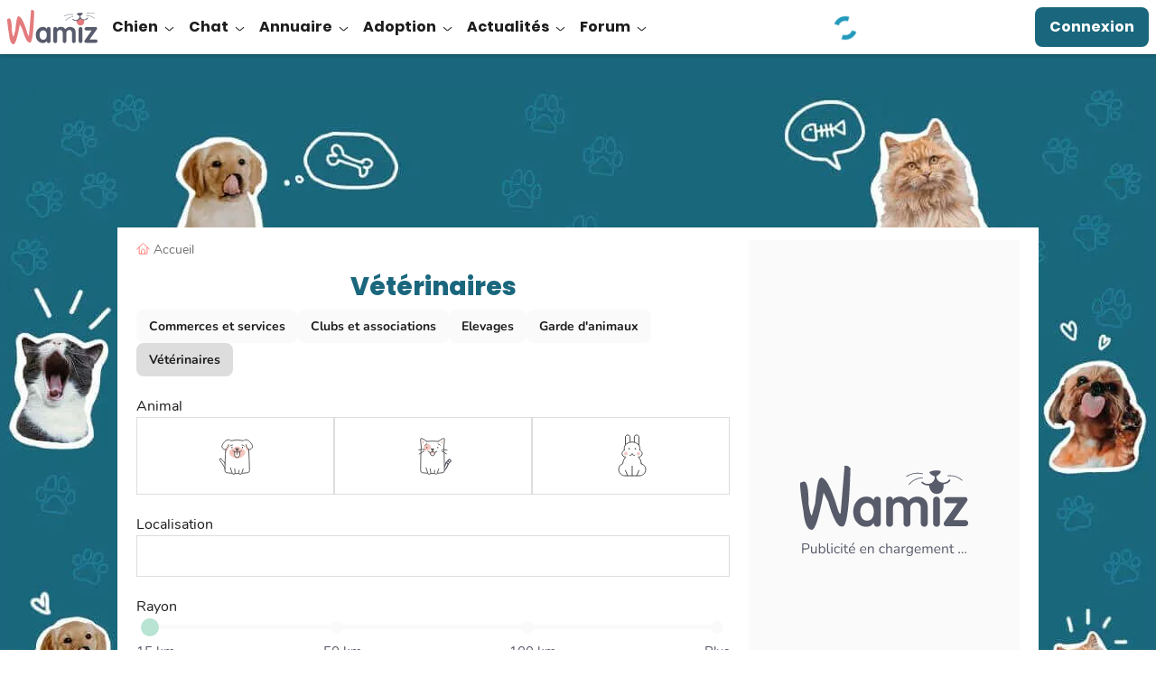

--- FILE ---
content_type: image/svg+xml
request_url: https://wamiz.com/build/images/icons/dog-house.svg?v=8defa679
body_size: 1310
content:
<svg fill="none" height="68" width="48" xmlns="http://www.w3.org/2000/svg"><g fill="#1a677d"><path d="m16.312 47.983c.6-.68.817-1.507.823-2.463 0-.874-.22-1.743-.882-2.442-.658-.698-1.496-.69-2.167-.012-1.167 1.177-1.182 3.752-.03 4.96.7.73 1.58.725 2.256-.043zm5.632-5.025c1.418-1.503 1.446-4.565.06-6.11-.95-1.06-2.212-1.042-3.122.055-.707.853-.964 1.866-.992 2.98.034 1.127.298 2.204 1.106 3.075.882.954 2.062.943 2.95 0zm7.086 0c.809-.87 1.086-1.94 1.096-3.093-.012-1.168-.3-2.239-1.109-3.105-.87-.933-2.014-.924-2.902-.01-1.47 1.515-1.486 4.666-.03 6.204.899.95 2.056.964 2.946.004zm3.576 7.614c-2.104-.321-3.678-1.95-3.86-5.113-.901.23-1.834.314-2.644-.17-.774-.465-1.45-1.092-2.074-1.575-.674.51-1.334 1.234-2.153 1.56-.827.33-1.81.265-2.76.377-.165 2.3-1.01 4.27-3.691 4.917-.025.236-.061.47-.074.704-.07 1.292.386 1.822 1.668 1.826.687 0 1.388-.059 2.057-.207 2.688-.597 5.383-.77 8.11-.329 1.234.2 2.467.46 3.71.529 1.397.075 1.854-.489 1.781-1.901-.011-.211-.049-.422-.072-.62zm-.986-7.491c-1.161 1.198-1.161 3.764 0 4.96.684.703 1.541.7 2.212-.03.633-.69.846-1.537.85-2.453-.004-.914-.217-1.762-.85-2.452-.669-.728-1.53-.73-2.212-.026v.002z"/><path d="m47.032 64.594c-.041-.45-.003-.909-.007-1.363-.015-1.694-1.015-2.694-2.716-2.7h-1.511.351v-13.987c0-.177.035-.388 0-.546.002-2.406.006-4.812-.003-7.219-.004-.77.002-1.398.779-1.98.899-.671 1.558-1.669 2.298-2.545.796-.945.722-1.9-.211-2.739a167.236 167.236 0 0 0 -3.277-2.86c-.308-.263-.43-.53-.428-.941.02-2.705.016-5.412.008-8.116-.004-1.266-.703-1.96-1.975-1.97-1.169-.009-2.338-.009-3.507 0-1.237.012-1.927.696-1.946 1.926-.011.682-.002 1.366-.002 2.174-.255-.197-.407-.304-.545-.425-2.756-2.407-5.505-4.817-8.268-7.215-.322-.28-.679-.561-1.07-.711-1.057-.407-1.909.02-2.713.728-4.902 4.322-9.82 8.625-14.734 12.936-1.887 1.655-3.776 3.307-5.658 4.97-.776.686-1.076 1.562-.565 2.24a33.339 33.339 0 0 0 2.948 3.352c.304.306.474.517.472.939-.012 2.49-.01 4.98-.004 7.47-.002.045-.006.089-.006.136.008 2.62.004 11.007.004 13.626v.757c-.395 0-.79.004-1.186.006-1.55.013-2.556 1.032-2.585 2.566-.01.498.036 1-.01 1.492-.117 1.284.403 2.164 1.591 2.659h42.886c1.19-.493 1.71-1.373 1.59-2.66zm-12.256-14.788c-.14.124-.224.409-.205.607.332 3.364-1.038 4.837-4.423 4.622-1.028-.065-2.043-.334-3.064-.511-2.598-.45-5.164-.255-7.728.298-.816.177-1.673.24-2.51.22-2.225-.047-3.572-1.452-3.428-3.66.059-.892-.143-1.452-.79-2.099-1.871-1.87-1.839-5.466-.06-7.431.852-.941 1.517-1.19 3.186-1.24.249-1.197.369-2.345.735-3.407.493-1.424 1.468-2.505 2.977-2.943 1.5-.433 2.765.06 3.835 1.13.244.243.447.522.711.836.154-.187.297-.36.441-.532 1.834-2.184 4.665-2.105 6.371.186.759 1.015 1.152 2.168 1.232 3.429.027.406.004.819.004 1.205.06.05.095.1.123.097 2.165-.331 4.081 1.535 4.399 4.094.245 1.974-.244 3.73-1.806 5.097zm3.32-35.816c.283.161.812.083 1.138-.069.601-.283 1.146-.692 1.698-1.072 1.731-1.192 3.43-2.43 4.746-4.1 1.58-2.005 1.355-4.83-.473-6.608-1.348-1.314-4.003-2.198-6.615-.265-1.372-1.026-2.895-1.408-4.575-.91-3.549 1.051-4.7 5.274-2.205 8.165 1.76 2.042 3.963 3.54 6.286 4.86zm-3.917-11.007c1.085-.521 2.37-.303 3.257.513.11.102.21.218.312.329.591.629 1.102.627 1.701-.006 1.274-1.346 3.055-1.486 4.328-.34 1.275 1.146 1.35 2.957.135 4.347-1.452 1.659-3.264 2.881-5.1 4.065-.115.076-.376.046-.505-.036-1.747-1.085-3.43-2.256-4.832-3.78-.758-.827-1.043-1.487-1.049-2.652.034-.973.618-1.897 1.753-2.44z"/></g></svg>

--- FILE ---
content_type: image/svg+xml
request_url: https://wamiz.com/build/images/common/dog.svg?v=13c00531
body_size: 788
content:
<svg xmlns="http://www.w3.org/2000/svg" viewBox="0 0 140 140"><style>.cls-1,.cls-5{fill:none}.cls-2,.cls-3{fill:#fff}.cls-2,.cls-5{stroke:#4f4f4f;stroke-linecap:round;stroke-linejoin:round;stroke-width:2px}.cls-4{fill:#f5c6bf}.cls-6{fill:#4f4f4f}</style><circle cx="70" cy="70" r="70" class="cls-1"/><path d="M34.2 77A64 64 0 0147 92.9c3.2 5 0 7.8-2.4 9.9-2-6.6-7.4-14.9-13.4-22.5A2.3 2.3 0 0134 77z" class="cls-2"/><path d="M87.7 33.4C92 30 99 30 102.8 34.4c12.2 9.3 7.6 20.9-2 19.7 1.3 18.1 1.4 34.4 1.5 51.7a5.2 5.2 0 01-4.5 5.2 188.7 188.7 0 01-24.2 1.7 188.7 188.7 0 01-24.2-1.7 5.2 5.2 0 01-4.6-5.2c.1-17.3-.1-33.6 1.1-51.7-15.7.5-7.7-17.1 0-20.8a10.6 10.6 0 0113.6.1 54.2 54.2 0 0128.2 0z" class="cls-3"/><path d="M109.4 42.3C108.5 39.7 98.9 31 94.9 31c-3.7 0-5.4 4-8.3 2.1l.7.2a76.3 76.3 0 00-27.6-.2h-.3a12.8 12.8 0 00-7-2.3c-6.7 0-14.8 10.5-15.2 13.2-1 7 4 12.2 8.3 9.8h.3c-1.3 19.6-2 38.2-2 56.6" class="cls-1"/><path d="M45.2 58.6l.5-5.4c3-1.5 4.7-5.6 5.8-10.2a1.2 1.2 0 011.4-.8 1.3 1.3 0 011.1 1.2c0 .4.5 9.9-6.6 16.2a1.3 1.3 0 01-.8.4 1.3 1.3 0 01-.7-.2 1.3 1.3 0 01-.7-1.2zm56.8 0l-.5-5.4c-3-1.5-4.7-5.6-5.8-10.2a1.2 1.2 0 00-1.5-.8 1.3 1.3 0 00-1 1.2c0 .4-.5 9.9 6.6 16.2a1.3 1.3 0 00.7.4 1.3 1.3 0 00.7-.2 1.3 1.3 0 00.7-1.2z" class="cls-4"/><path d="M101.4 54.2a929 929 0 012 51.6 5.3 5.3 0 01-4.7 5.2 193.9 193.9 0 01-25.1 1.8 193.9 193.9 0 01-25.1-1.8 5.3 5.3 0 01-4.6-5.2c0-17 .7-33.7 1.9-51.6" class="cls-5"/><path d="M57.2 99l4.3 13.1a3.6 3.6 0 007-1.5l-1-9m20.5 0l-3.4 10.5a3.6 3.6 0 01-7-1.5l.7-5.6" class="cls-2"/><path d="M52.5 43.1C51 47.8 47.8 56 42.7 54.4a8.2 8.2 0 01-5.6-9.9c.6-2.7 7.7-12.3 13.2-13.3s8 2.2 8 2.2a62.3 62.3 0 0130.5 0s2.5-3.2 8.1-2.2 12.6 10.6 13.2 13.3a8.2 8.2 0 01-5.6 9.9c-5.2 1.6-8.4-6.6-9.8-11.3" class="cls-5"/><rect width="2.5" height="3.8" x="85" y="48" class="cls-6" rx="1.2" ry="1.2"/><rect width="2.5" height="3.8" x="59.7" y="48" class="cls-6" rx="1.2" ry="1.2" transform="rotate(180 61 49.9)"/><path d="M62 43.7a6.7 6.7 0 00-5.7 2.7m28.9-2.7a6.7 6.7 0 015.6 2.7" class="cls-2"/><path d="M84.2 53c-1.2 0-2-.7-3.2-2-1.6-1.6-3.6-3.6-7.5-3.6s-5.8 2-7.5 3.6c-1.2 1.2-2 2-3.1 2-4.9 0-9.1 5-9.1 9 0 4.6 5.2 8.6 7.5 10.2 4.2 2.8 9 4.7 12.2 4.7s8-1.9 12.3-4.7c2.2-1.6 7.5-5.6 7.5-10.1 0-4.1-4.2-9.1-9.1-9.1z" class="cls-4"/><path d="M79.8 60.4l-.3 8.4a6.2 6.2 0 01-6 5 6.2 6.2 0 01-6-5l-.3-8.4" class="cls-3"/><path d="M68.3 64.2a7 7 0 003.6-1 3 3 0 013.2 0 7 7 0 003.6 1h1v-3.8h-1a6 6 0 01-5.2-2.5 6 6 0 01-5.2 2.5h-1l.2 3.8z" class="cls-4"/><path d="M79.8 60.4l-.3 8.4a6.2 6.2 0 01-6 5 6.2 6.2 0 01-6-5l-.3-8.4" class="cls-5"/><path fill="#4f4f4f" stroke="#4f4f4f" stroke-linecap="round" stroke-linejoin="round" stroke-width="2" d="M70.7 53a17 17 0 015.6 0 .8.8 0 01.6 1.3 4 4 0 01-6.7 0 .8.8 0 01.5-1.3z"/><path d="M73.5 57.9a6.6 6.6 0 0010.5 0m-10.5 0a6.6 6.6 0 01-10.4 0" class="cls-5"/><path d="M73.5 59.1v7.3" class="cls-2"/></svg>


--- FILE ---
content_type: application/javascript
request_url: https://wamiz.com/build/1806.js?v=aa897a33
body_size: 9039
content:
(self.webpackChunk=self.webpackChunk||[]).push([[1806],{2437:(e,t,i)=>{var r={"./AdContainer.vue":[84762,4762],"./AdListingManager.vue":[74453,9305,4453],"./Alert.vue":[94285,4285],"./Badge.vue":[26578,9305,4197],"./BlockSeparator.vue":[45045,9305,5045],"./Btn.vue":[3016,9305,3016],"./BtnFavourite.vue":[69874,9874],"./CardBaseDirectoryShelter.vue":[97611,7611],"./CardFeedingAdvice.vue":[190,190],"./CardLine.vue":[47765,9305,7765],"./CardShelter.vue":[1684,9305,1684],"./Feedback.vue":[70748,748],"./FlashMessages.vue":[18090,9305,8090],"./FloatingLayer.vue":[92651,9305,2651],"./InputCounter.vue":[37995,7995],"./InputStrengthMeter.vue":[33192,3192],"./Pagination.vue":[86499,9305,6499],"./PopinAlert.vue":[20432,9305,2169,432],"./SearchFilter.vue":[69050,9050],"./SearchFilterValue.vue":[46647,6647],"./SearchFilterValues.vue":[61157,1157],"./SearchFilters.vue":[2795,2795],"./SearchSeparator.vue":[48811,9305,8811],"./ToggleSelect.vue":[33516,9305,3516],"./WzCheckboxIcon.vue":[21852,1852],"./WzIcon.vue":[24187,4187],"./admin/DragAndDropSortableListType.vue":[13295,9305,7945,9201,3295],"./admin/PageFooterLinksType.vue":[90849,9305,849],"./adoption/pets/AdoptionAlerts.vue":[98150,9305,325,2169,4063,3594,5548,7952,9783,7502],"./adoption/pets/CardPet.vue":[31442,9305,1442],"./adoption/pets/CardPetAge.vue":[31231,9305,1231],"./adoption/pets/CardPetBreed.vue":[35548,9305,5548],"./adoption/pets/CardPetCity.vue":[61353,9305,1353],"./adoption/pets/CardPetImage.vue":[87477,7477],"./adoption/pets/CardPetName.vue":[84089,4089],"./adoption/pets/InputToggleAnimal.vue":[62189,2189],"./adoption/pets/Pet.vue":[29875,9305,5548,9875],"./adoption/pets/PopinCreateAdoptionAlert.vue":[23288,9305,2169,9783,129],"./adoption/pets/PurinaCtas.vue":[76462,9305,6462],"./adoption/pets/SearchFilterAge.vue":[79566,9566],"./adoption/pets/SearchFilterBreed.vue":[38048,8048],"./adoption/pets/SearchFilterGauge.vue":[33565,3565],"./adoption/pets/SearchFilterGender.vue":[51908,1908],"./adoption/pets/SearchFilterLocalisation.vue":[46848,6848],"./adoption/pets/SelectOrdering.vue":[15276,9305,5276],"./adoption/shelters/AdoptionShelters.vue":[86045,9305,325,4063,3594,7952,6045],"./adoption/shelters/SearchForm.vue":[46271,9305,325,4063,3594,7952,6271],"./adoption/user_account/AdoptionUserAccountAlerts.vue":[14268,9305,325,2169,4268],"./breed/BreedFeedback.vue":[1995,9305,325,2169,1995],"./breed/BreedFilter.vue":[93920,9305,3920],"./breed/BreedFilters.vue":[57885,9305,325,4063,5218,9634,7885],"./breed/BreedNameSearch.vue":[49634,9305,325,9634],"./breed/BreedNaming.vue":[77024,9305,7024],"./breed/BreedNamingV2.vue":[26821,9305,6821],"./breed/BreedUserXp.vue":[99195,9305,325,2169,9195],"./feeding_advice/FeedingAdviceSearch.vue":[31620,9305,5245,1679,1620],"./feeding_advice/FeedingAdviceSearchBox.vue":[69306,9305,5245,9306],"./feeding_advice/FeedingAdviceSearchClient.vue":[89799,9305,5245,1679,9799],"./feeding_advice/FeedingAdviceSearchStateResults.vue":[12907,9305,5245,1679,2907],"./form/FormErrorMessage.vue":[21007,9305,1007],"./form/FormField.vue":[45424,9305,5424],"./form/FormLabel.vue":[13146,9305,3146],"./form/InputCheckbox.vue":[43955,3955],"./form/InputText.vue":[27787,7787],"./form_fields/FormError.vue":[57191,9305,7191],"./form_fields/InputAmazonAdvertConsent.vue":[80007,7],"./form_fields/InputAutocomplete.vue":[14662,9305,325,4662],"./form_fields/InputCheckbox.vue":[63191,9305,3191],"./form_fields/InputCheckboxMedia.vue":[96938,6938],"./form_fields/InputGoogleAddress.vue":[44530,9305,4530],"./form_fields/InputRadio.vue":[68587,9305,8587],"./form_fields/InputRadius.vue":[25153,9305,4063,5153],"./form_fields/InputSelect.vue":[58846,9305,4063,8846],"./form_fields/InputText.vue":[89079,9079],"./form_fields/InputTextArea.vue":[76448,6448],"./form_fields/InputToggle.vue":[70480,9305,480],"./forum/ForumTopicSuggestions.vue":[75697,1679,5697],"./helpers/popin/Popin.vue":[69488,9305,2169,9488],"./icons/iconInvalid.vue":[17825,7825],"./icons/iconSettings.vue":[49166,9166],"./icons/iconValid.vue":[58633,8633],"./popins/PopInInviteSignIn.vue":[81931,9305,2169,1931],"./search/SearchBackBtn.vue":[13435,3435],"./search/SearchBox.vue":[44150,9305,5245,4150],"./search/SearchCardAdoptionPet.vue":[74169,9305,5245,5548,4169],"./search/SearchCardArticle.vue":[78351,9305,5245,8351],"./search/SearchCardBreed.vue":[13193,9305,5245,3193],"./search/SearchCardDirectory.vue":[49502,9305,5245,9502],"./search/SearchCardDirectoryAddressLine.vue":[71451,9305,5245,1451],"./search/SearchCardDirectoryCategory/SearchCardDirectoryCategoryBreeder.vue":[86670,9305,5245,6670],"./search/SearchCardDirectoryCategory/SearchCardDirectoryCategoryOrganization.vue":[99795,9305,5245,9795],"./search/SearchCardDirectoryCategory/SearchCardDirectoryCategoryPetSitting.vue":[89473,9305,5245,9473],"./search/SearchCardDirectoryCategory/SearchCardDirectoryCategoryService.vue":[34767,9305,5245,4767],"./search/SearchCardDirectoryCategory/SearchCardDirectoryCategoryVeterinary.vue":[6475,9305,5245,6475],"./search/SearchCardTopic.vue":[98070,9305,5245,8070],"./search/SearchClient.vue":[90560,9305,5245,1679,560],"./search/SearchCloseBtn.vue":[21574,1574],"./search/SearchError.vue":[65708,5708],"./search/SearchGlobal.vue":[96407,9305,5245,2169,4063,1679,8365,5548,6407],"./search/SearchLoadingIndicator.vue":[56559,9305,5245,6559],"./search/SearchNoResults.vue":[2963,2963],"./search/SearchStarterButton.vue":[87313,7313],"./search/SearchStateResults.vue":[3535,9305,5245,1679,3535],"./search/SearchSwiper.vue":[49350,8365,9350],"./search/SearchSwiperSlide.vue":[93582,9305,3582],"./search/SearchWelcome.vue":[18420,8420],"./security/PopinLogin.vue":[7272,9305,2169,7272],"./security/views/SecurityCloseConfirm.vue":[53346,9305,3346],"./security/views/SecurityLogin.vue":[23789,9305,325,6725,3789],"./security/views/SecurityRegisterLoginForum.vue":[19994,9305,325,6725,9994],"./security/views/SecurityWelcome.vue":[85407,9305,980]};function s(e){if(!i.o(r,e))return Promise.resolve().then((()=>{var t=new Error("Cannot find module '"+e+"'");throw t.code="MODULE_NOT_FOUND",t}));var t=r[e],s=t[0];return Promise.all(t.slice(1).map(i.e)).then((()=>i(s)))}s.keys=()=>Object.keys(r),s.id=2437,e.exports=s},6106:(e,t,i)=>{var r={"./accordion_controller.js":77927,"./admin_action_tracking_controller.js":11359,"./adoption_gallery_controller.js":85964,"./adoption_gallery_popin_controller.js":87605,"./adoption_gallery_swiper_controller.js":82739,"./adoption_navigation_controller.js":31256,"./article_image_infos_controller.js":11559,"./article_reactions_controller.js":41634,"./back_button_controller.js":28061,"./banner_spain_display_controller.js":72644,"./breed_flash_messages_controller.js":31303,"./breed_gallery_popin_controller.js":58893,"./breed_gallery_swiper_controller.js":76155,"./breed_letters_controller.js":6589,"./breed_sticky_bar_controller.js":19773,"./ckeditor_controller.js":13499,"./clamp_controller.js":74044,"./cookie_refusal_banner_controller.js":11457,"./disclosure_controller.js":40732,"./favourite_pet_controller.js":64182,"./food_advice_letters_controller.js":82276,"./form_sticky_toggle_controller.js":94636,"./forum_category_controller.js":15253,"./forum_post_reactions_controller.js":97610,"./header_controller.js":85148,"./header_user_avatar_controller.js":80766,"./input_counter_controller.js":55556,"./last_seen_pets_controller.js":39892,"./load_more_controller.js":84733,"./mobile_share_controller.js":31093,"./muzo_widget_controller.js":99639,"./newsletter_controller.js":61774,"./next_article_footer_controller.js":53495,"./obfuscable_link_controller.js":88044,"./partner_optins_controller.js":79063,"./popin_controller.js":81753,"./portal_controller.js":19793,"./post_answer_action_controller.js":32339,"./post_answers_controller.js":16593,"./redeem_tooltip_controller.js":45447,"./remove_active_view_item_controller.js":40806,"./select_ordering_controller.js":28682,"./sticky_controller.js":77994,"./swiper_controller.js":14159,"./swiper_gallery_controller.js":83372,"./tabs_controller.js":52783,"./tiles_color_controller.js":23322,"./tracking/community-new-topic_controller.js":29957,"./user_avatar_controller.js":46522};function s(e){var t=n(e);return i(t)}function n(e){if(!i.o(r,e)){var t=new Error("Cannot find module '"+e+"'");throw t.code="MODULE_NOT_FOUND",t}return r[e]}s.keys=function(){return Object.keys(r)},s.resolve=n,e.exports=s,s.id=6106},6589:(e,t,i)=>{"use strict";i.r(t),i.d(t,{default:()=>s});var r=i(7809);const s=class extends r.xI{constructor(e){super(e),this.__stimulusLazyController=!0}initialize(){this.application.controllers.find((e=>e.identifier===this.identifier&&e.__stimulusLazyController))||Promise.all([i.e(253),i.e(2643)]).then(i.bind(i,22643)).then((e=>{this.application.register(this.identifier,e.default)}))}}},6877:(e,t,i)=>{"use strict";i.d(t,{K:()=>o});i(62355),i(60608);var r=i(36492),s=i(33998),n=i(90570);function o(e){const t=(0,r.A)(e);return Object.keys(t).forEach((e=>{((0,s.A)(t[e])&&(0,n.A)(t[e])||""===(t[e]??""))&&delete t[e]})),t}},11359:(e,t,i)=>{"use strict";i.r(t),i.d(t,{default:()=>s});var r=i(7809);const s=class extends r.xI{constructor(e){super(e),this.__stimulusLazyController=!0}initialize(){this.application.controllers.find((e=>e.identifier===this.identifier&&e.__stimulusLazyController))||i.e(781).then(i.bind(i,781)).then((e=>{this.application.register(this.identifier,e.default)}))}}},11457:(e,t,i)=>{"use strict";i.r(t),i.d(t,{default:()=>s});var r=i(7809);const s=class extends r.xI{constructor(e){super(e),this.__stimulusLazyController=!0}initialize(){this.application.controllers.find((e=>e.identifier===this.identifier&&e.__stimulusLazyController))||i.e(1047).then(i.bind(i,11047)).then((e=>{this.application.register(this.identifier,e.default)}))}}},11559:(e,t,i)=>{"use strict";i.r(t),i.d(t,{default:()=>s});var r=i(7809);const s=class extends r.xI{show(){window.WamizAnalytics.track("Information Button Clicked",{button_type:"Information i",location:"Photo credits"}),this.element.setAttribute("data-show-article-image-infos","")}hide(){this.element.removeAttribute("data-show-article-image-infos")}}},13499:(e,t,i)=>{"use strict";i.r(t),i.d(t,{default:()=>h});i(66557),i(62355),i(60608),i(83202),i(77425),i(62228);var r=i(7809),s=i(97546),n=i(77184),o=i(28167);const a=JSON.parse('{"$W":{"b":"43.1.0"}}');function l(e,t){(function(e,t){if(t.has(e))throw new TypeError("Cannot initialize the same private elements twice on an object")})(e,t),t.add(e)}function d(e,t,i){return(t=function(e){var t=function(e,t){if("object"!=typeof e||!e)return e;var i=e[Symbol.toPrimitive];if(void 0!==i){var r=i.call(e,t||"default");if("object"!=typeof r)return r;throw new TypeError("@@toPrimitive must return a primitive value.")}return("string"===t?String:Number)(e)}(e,"string");return"symbol"==typeof t?t:t+""}(t))in e?Object.defineProperty(e,t,{value:i,enumerable:!0,configurable:!0,writable:!0}):e[t]=i,e}function u(e,t,i){if("function"==typeof e?e===t:e.has(t))return arguments.length<3?t:i;throw new TypeError("Private element is not present on this object")}var c=new WeakSet;class h extends r.xI{constructor(...e){super(...e),l(this,c)}initialize(){window.wz_app||={},window.wz_app.ckEditor||={instances:{}},window.CKEditorOnReady||=[],window.CKEditorOnReady.forEach((e=>{Object.entries(window.wz_app.ckEditor.instances).forEach((([t,i])=>{e(t,i)}))})),window.CKEditorOnReady.push=e=>{Array.prototype.push.call(window.CKEditorOnReady,e),Object.entries(window.wz_app.ckEditor.instances).forEach((([t,i])=>{e(t,i)}))}}async connect(){if((0,o.M)())return this.editorTarget&&(this.editorTarget.disabled=!1),void this.element.classList.remove("ckeditor-loading");try{const e=await u(c,this,p).call(this);if(!e.ClassicEditor)throw new Error("ClassicEditor not found in loaded modules");const t=u(c,this,_).call(this),{ClassicEditor:i}=e,r=u(c,this,m).call(this,this.editorValue,e);t.plugins=r,this.editor=await i.create(this.editorTarget,t),!0===this.disabledValue&&this.editor.enableReadOnlyMode("lock"),this.hasWordCountWrapperTarget&&this.editor.plugins.has("WordCount")&&u(c,this,f).call(this);const s=()=>{this.element.classList.remove("ckeditor-loading")};"ready"===this.editor.state?s():this.editor.on("ready",s),u(c,this,g).call(this,this.idValue,this.editor),window.CKEditorOnReady.forEach((e=>{e(this.idValue,this.editor)}))}catch(e){throw console.error("Failed to initialize CKEditor:",e),this.editorTarget&&(this.editorTarget.disabled=!1),e}}async disconnect(){this.editor&&(await this.editor.destroy(),delete window.wz_app.ckEditor.instances[this.idValue])}}async function p(){if(this.constructor.ckEditorModules)return this.constructor.ckEditorModules;const e=this.configValue.language||"fr",t="en"!==e?[e]:[],r={version:this.constructor.CDN_VERSION,translations:t,plugins:{AutoUpdateSourceElement:()=>i.e(3542).then(i.bind(i,43542)),SanitizeClipboardPaste:()=>i.e(8426).then(i.bind(i,26045)),BlockQuote:()=>i.e(3064).then(i.bind(i,53064)),ForumQuotePost:()=>i.e(238).then(i.bind(i,40238)),ScrollToEditor:()=>i.e(6626).then(i.bind(i,56626)),ProductTestingCriteria:()=>i.e(6651).then(i.bind(i,76651))}};try{const e=await(0,s.pX)(r);if(!e||!e.CKEditor)throw new Error("Failed to load CKEditor from CDN");let t={};if(e.CKEditor&&(t={...e.CKEditor}),e.loadedPlugins)for(const i in e.loadedPlugins)t[i]=e.loadedPlugins[i].default||e.loadedPlugins[i];return this.constructor.ckEditorModules=t,this.constructor.ckEditorModules}catch(e){throw console.error("CDN loading failed:",e),new Error(`Failed to load CKEditor v${this.constructor.CDN_VERSION}: ${e.message}`)}}function f(){const e=this.editor.plugins.get("WordCount"),t=this.configValue.wordCount?.maxCharactersCount??null,i=({characters:e,words:i})=>{const r=null!==t&&e>t,s=null!==t&&e>.85*t;this.wordCountWrapperTarget.innerHTML=`\n                ${this.editor.t("Words: %0",i)}\n                -\n                ${this.editor.t("Characters: %0",`<span class="${r?"text-red":s?"text-orange":""}">${e}</span>`)}${t?`/${t}`:""}`};e.on("update",((e,t)=>{i({characters:t.characters,words:t.words})})),e._refreshStats()}function m(e,t){const i=[t.Essentials,t.Paragraph,t.Bold,t.Italic,t.Underline,t.Strikethrough,t.List,t.Link,t.GeneralHtmlSupport,t.AutoUpdateSourceElement,t.SanitizeClipboardPaste].filter(Boolean);switch(e){case"admin":return[...i,t.Alignment,t.RemoveFormat,t.AutoLink,t.Image,t.ImageToolbar,t.ImageCaption,t.ImageStyle,t.ImageTextAlternative,t.ImageBlock,t.ImageInline,t.ImageUpload,t.LinkImage,t.Subscript,t.Superscript,t.Heading,t.HeadingButtonsUI,t.ParagraphButtonUI,t.Table,t.TableToolbar,t.TableCaption,t.HorizontalLine,t.SpecialCharacters,t.SpecialCharactersEssentials,t.SourceEditing,t.Indent,t.IndentBlock,t.Style,t.ShowBlocks,t.WordCount,t.SimpleUploadAdapter,t.HtmlEmbed,t.MediaEmbed,t.AutoMediaEmbed,t.BlockQuote,t.ProductTestingCriteria].filter(Boolean);case"front_forum":case"front_forum_admin":return[...i,t.RemoveFormat,t.Image,t.ImageUpload,t.Base64UploadAdapter,t.ImageInline,t.ForumQuotePost,t.ScrollToEditor].filter(Boolean);default:return[...i,t.RemoveFormat].filter(Boolean)}}function _(){const e={licenseKey:"eyJhbGciOiJFUzI1NiJ9.[base64].KU4rDrmTjv6iKHeypf_tq4Dj7w_oEHtxiOG0xjuIPiycWfzpksnqjG1EnqZpoYZHDatlgyhNpQNaXsznJ0E02Q",link:{decorators:{openInNewTab:{mode:"manual",defaultValue:!0,label:"Open in a new tab",attributes:{target:"_blank"}},followInternalLinks:{mode:"automatic",callback:e=>{try{return(0,n.Ye)(new URL(e))}catch(e){return!1}},attributes:{rel:"follow"}},nofollowExternalLinks:{mode:"automatic",callback:e=>{try{return!(0,n.Ye)(new URL(e))}catch(e){return!1}},attributes:{rel:"nofollow"}}}}},{language:t,simpleUpload:i,toolbar:r,mediaEmbedEnabled:s}=this.configValue;return t&&(e.language=t),i&&(e.simpleUpload=i),e.toolbar=r||u(c,this,v).call(this,this.editorValue),s&&(e.mediaEmbed={previewsInData:!1,extraProviders:[{name:"tiktok",url:[/^tiktok\.com\/@[\w.-]+\/video\/\d+/]},{name:"allow-all",url:/^.+/}]}),"admin"===this.editorValue?(e.ui={poweredBy:{label:null,position:"border",side:"right",verticalOffset:0,horizontalOffset:0},viewportOffset:{top:(document.querySelector(".main-header .navbar")?.clientHeight||0)+(document.querySelector(".content-header .navbar")?.clientHeight||0)}},e.image={toolbar:["imageStyle:inline","imageStyle:breakText","|","toggleImageCaption","imageTextAlternative","|","linkImage"]},e.table={contentToolbar:["toggleTableCaption","tableColumn","tableRow","mergeTableCells"]},e.htmlSupport={allow:[{name:/.*/,attributes:!0,classes:!0,styles:!0}]},e.heading={options:[{model:"paragraph",title:"Paragraph",class:""},{model:"heading2",view:"h2",title:"Heading 2",class:"h2"},{model:"heading3",view:"h3",title:"Heading 3",class:"h3"}]},e.style={definitions:[{name:"Highlight",element:"p",classes:["convert-to-div","highlight"]},{name:"Read Also",element:"p",classes:["convert-to-div","read-also"]}]}):(e.ui={poweredBy:{label:null,position:"border",side:"right",verticalOffset:0,horizontalOffset:0}},e.htmlSupport={allow:[{name:"div",classes:["post-quote"]},{name:/^(div|p|span|blockquote|strong|em|s)$/},{name:/^(ul|ol|li)$/},{name:"img",attributes:["alt","src","width","height"]},{name:"a",attributes:"front_forum_admin"===this.editorValue?["href","rel","target"]:["href"]}]}),e}function v(e){switch(e){case"admin":return{shouldNotGroupWhenFull:!0,items:["undo","redo","|","paragraph","heading2","heading3","|","removeFormat","|","alignment","|","bold","italic","underline","strikethrough","subscript","superscript","|","indent","outdent","|","style","-","uploadImage","|","link","|","numberedList","bulletedList","|","insertTable","horizontalLine","specialCharacters","|","wamiz:blockQuote","mediaEmbed","|","htmlEmbed","showBlocks","sourceEditing","|","productTestingCriteria"]};case"front_forum":case"front_forum_admin":return{items:["undo","redo","|","bold","italic","strikethrough","|","removeFormat","|","bulletedList","numberedList","|","imageUpload","|","link"]};default:return{items:["undo","redo","|","bold","italic","strikethrough","|","removeFormat","|","bulletedList","numberedList","|","link"]}}}function g(e,t){window.wz_app.ckEditor.instances[e]=t}d(h,"targets",["editor","wordCountWrapper"]),d(h,"values",{id:String,editor:String,config:Object,disabled:Boolean}),d(h,"CDN_VERSION",a.$W.b),d(h,"ckEditorModules",null)},14159:(e,t,i)=>{"use strict";i.r(t),i.d(t,{default:()=>s});var r=i(7809);const s=class extends r.xI{constructor(e){super(e),this.__stimulusLazyController=!0}initialize(){this.application.controllers.find((e=>e.identifier===this.identifier&&e.__stimulusLazyController))||Promise.all([i.e(6349),i.e(8365),i.e(6868),i.e(3954),i.e(8912)]).then(i.bind(i,28912)).then((e=>{this.application.register(this.identifier,e.default)}))}}},15253:(e,t,i)=>{"use strict";i.r(t),i.d(t,{default:()=>s});var r=i(7809);const s=class extends r.xI{constructor(e){super(e),this.__stimulusLazyController=!0}initialize(){this.application.controllers.find((e=>e.identifier===this.identifier&&e.__stimulusLazyController))||i.e(35).then(i.bind(i,20035)).then((e=>{this.application.register(this.identifier,e.default)}))}}},16593:(e,t,i)=>{"use strict";i.r(t),i.d(t,{default:()=>s});var r=i(7809);const s=class extends r.xI{constructor(e){super(e),this.__stimulusLazyController=!0}initialize(){this.application.controllers.find((e=>e.identifier===this.identifier&&e.__stimulusLazyController))||Promise.all([i.e(3326),i.e(6349),i.e(253),i.e(3684),i.e(3954),i.e(326),i.e(2686)]).then(i.bind(i,99159)).then((e=>{this.application.register(this.identifier,e.default)}))}}},19773:(e,t,i)=>{"use strict";i.r(t),i.d(t,{default:()=>s});var r=i(7809);const s=class extends r.xI{constructor(e){super(e),this.__stimulusLazyController=!0}initialize(){this.application.controllers.find((e=>e.identifier===this.identifier&&e.__stimulusLazyController))||i.e(8623).then(i.bind(i,48623)).then((e=>{this.application.register(this.identifier,e.default)}))}}},19793:(e,t,i)=>{"use strict";i.r(t),i.d(t,{default:()=>s});var r=i(7809);const s=class extends r.xI{constructor(e){super(e),this.__stimulusLazyController=!0}initialize(){this.application.controllers.find((e=>e.identifier===this.identifier&&e.__stimulusLazyController))||Promise.all([i.e(253),i.e(1135)]).then(i.bind(i,21135)).then((e=>{this.application.register(this.identifier,e.default)}))}}},23322:(e,t,i)=>{"use strict";i.r(t),i.d(t,{default:()=>s});var r=i(7809);const s=class extends r.xI{constructor(e){super(e),this.__stimulusLazyController=!0}initialize(){this.application.controllers.find((e=>e.identifier===this.identifier&&e.__stimulusLazyController))||i.e(9004).then(i.bind(i,49004)).then((e=>{this.application.register(this.identifier,e.default)}))}}},28061:(e,t,i)=>{"use strict";i.r(t),i.d(t,{default:()=>s});var r=i(7809);const s=class extends r.xI{constructor(e){super(e),this.__stimulusLazyController=!0}initialize(){this.application.controllers.find((e=>e.identifier===this.identifier&&e.__stimulusLazyController))||i.e(3659).then(i.bind(i,73659)).then((e=>{this.application.register(this.identifier,e.default)}))}}},28167:(e,t,i)=>{"use strict";i.d(t,{M:()=>s,u:()=>r});const r=e=>new Promise((t=>{setTimeout(t,e)})),s=()=>{const e=navigator.userAgent,t=navigator.platform,i=e.match(/Chrome\/(\d+\.\d+\.\d+\.\d+)/),r=i&&"126.0.6478"===i[1],s="Win32"===t&&e.includes("Windows NT 6.1");return r&&s}},28682:(e,t,i)=>{"use strict";i.r(t),i.d(t,{default:()=>s});var r=i(7809);const s=class extends r.xI{constructor(e){super(e),this.__stimulusLazyController=!0}initialize(){this.application.controllers.find((e=>e.identifier===this.identifier&&e.__stimulusLazyController))||i.e(8156).then(i.bind(i,58156)).then((e=>{this.application.register(this.identifier,e.default)}))}}},29957:(e,t,i)=>{"use strict";i.r(t),i.d(t,{default:()=>s});var r=i(7809);const s=class extends r.xI{constructor(e){super(e),this.__stimulusLazyController=!0}initialize(){this.application.controllers.find((e=>e.identifier===this.identifier&&e.__stimulusLazyController))||i.e(1087).then(i.bind(i,31087)).then((e=>{this.application.register(this.identifier,e.default)}))}}},31093:(e,t,i)=>{"use strict";i.r(t),i.d(t,{default:()=>s});var r=i(7809);const s=class extends r.xI{constructor(e){super(e),this.__stimulusLazyController=!0}initialize(){this.application.controllers.find((e=>e.identifier===this.identifier&&e.__stimulusLazyController))||i.e(1863).then(i.bind(i,51863)).then((e=>{this.application.register(this.identifier,e.default)}))}}},31256:(e,t,i)=>{"use strict";i.r(t),i.d(t,{default:()=>s});var r=i(7809);const s=class extends r.xI{constructor(e){super(e),this.__stimulusLazyController=!0}initialize(){this.application.controllers.find((e=>e.identifier===this.identifier&&e.__stimulusLazyController))||i.e(5374).then(i.bind(i,35374)).then((e=>{this.application.register(this.identifier,e.default)}))}}},31303:(e,t,i)=>{"use strict";i.r(t),i.d(t,{default:()=>s});var r=i(7809);const s=class extends r.xI{constructor(e){super(e),this.__stimulusLazyController=!0}initialize(){this.application.controllers.find((e=>e.identifier===this.identifier&&e.__stimulusLazyController))||Promise.all([i.e(9305),i.e(6349),i.e(4063),i.e(6868),i.e(8550),i.e(3954),i.e(9789)]).then(i.bind(i,49789)).then((e=>{this.application.register(this.identifier,e.default)}))}}},32339:(e,t,i)=>{"use strict";i.r(t),i.d(t,{default:()=>s});var r=i(7809);const s=class extends r.xI{constructor(e){super(e),this.__stimulusLazyController=!0}initialize(){this.application.controllers.find((e=>e.identifier===this.identifier&&e.__stimulusLazyController))||Promise.all([i.e(6349),i.e(253),i.e(3954),i.e(8490)]).then(i.bind(i,38490)).then((e=>{this.application.register(this.identifier,e.default)}))}}},35779:(e,t,i)=>{"use strict";i.r(t),i.d(t,{run:()=>l});i(62355),i(60608);var r=i(54284),s=i(26737),n=i(50890);const o=[];window.wz_app&&window.wz_app.website_routes&&Object.keys(window.wz_app.website_routes).forEach((e=>{o.push({name:e,path:window.wz_app.website_routes[e],component:{}})}));const a=(0,n.aE)({history:(0,n.LA)(),routes:o});function l(){(0,s.I)(i(2437));(0,r.E)(i(6106)).debug=!1,document.addEventListener("vue:before-mount",(e=>{const t=e.detail.app;t.use(a),Object.entries(window.wz_app.website_tests).forEach((([e,i])=>{t.provide(e,i)}))}))}a.beforeEach(((e,t,i)=>{0===e.matched.length&&e.fullPath.includes("#")||0===e.matched.length?i(!1):i()}))},39892:(e,t,i)=>{"use strict";i.r(t),i.d(t,{default:()=>s});var r=i(7809);const s=class extends r.xI{constructor(e){super(e),this.__stimulusLazyController=!0}initialize(){this.application.controllers.find((e=>e.identifier===this.identifier&&e.__stimulusLazyController))||i.e(242).then(i.bind(i,70242)).then((e=>{this.application.register(this.identifier,e.default)}))}}},40732:(e,t,i)=>{"use strict";i.r(t),i.d(t,{default:()=>s});var r=i(7809);const s=class extends r.xI{constructor(e){super(e),this.__stimulusLazyController=!0}initialize(){this.application.controllers.find((e=>e.identifier===this.identifier&&e.__stimulusLazyController))||i.e(5862).then(i.bind(i,15862)).then((e=>{this.application.register(this.identifier,e.default)}))}}},40806:(e,t,i)=>{"use strict";i.r(t),i.d(t,{default:()=>s});var r=i(7809);const s=class extends r.xI{constructor(e){super(e),this.__stimulusLazyController=!0}initialize(){this.application.controllers.find((e=>e.identifier===this.identifier&&e.__stimulusLazyController))||i.e(4776).then(i.bind(i,24776)).then((e=>{this.application.register(this.identifier,e.default)}))}}},41634:(e,t,i)=>{"use strict";i.r(t),i.d(t,{default:()=>s});var r=i(7809);const s=class extends r.xI{constructor(e){super(e),this.__stimulusLazyController=!0}initialize(){this.application.controllers.find((e=>e.identifier===this.identifier&&e.__stimulusLazyController))||Promise.all([i.e(3326),i.e(325),i.e(6349),i.e(3954),i.e(2099)]).then(i.bind(i,32099)).then((e=>{this.application.register(this.identifier,e.default)}))}}},45447:(e,t,i)=>{"use strict";i.r(t),i.d(t,{default:()=>s});var r=i(7809);const s=class extends r.xI{constructor(e){super(e),this.__stimulusLazyController=!0}initialize(){this.application.controllers.find((e=>e.identifier===this.identifier&&e.__stimulusLazyController))||i.e(6693).then(i.bind(i,76693)).then((e=>{this.application.register(this.identifier,e.default)}))}}},46522:(e,t,i)=>{"use strict";i.r(t),i.d(t,{default:()=>n});i(66557);var r=i(7809);function s(e,t,i){return(t=function(e){var t=function(e,t){if("object"!=typeof e||!e)return e;var i=e[Symbol.toPrimitive];if(void 0!==i){var r=i.call(e,t||"default");if("object"!=typeof r)return r;throw new TypeError("@@toPrimitive must return a primitive value.")}return("string"===t?String:Number)(e)}(e,"string");return"symbol"==typeof t?t:t+""}(t))in e?Object.defineProperty(e,t,{value:i,enumerable:!0,configurable:!0,writable:!0}):e[t]=i,e}class n extends r.xI{connect(){this.inputTarget.addEventListener("change",this.handleFileSelect.bind(this)),this.originalImageSrc=this.imageTarget.src}triggerFileInput(e){e.isTrusted&&(window.WamizAnalytics.track("Edit Picture Clicked",{location:"Account profile picture"}),this.inputTarget.click())}handleFileSelect(e){const t=e.target.files[0];if(!t)return;this.originalImageSrc||(this.originalImageSrc=this.imageTarget.src);const i=new FileReader;i.onload=e=>{this.tempImageSrc=e.target.result},i.readAsDataURL(t),this.uploadAvatar(t)}async uploadAvatar(e){try{this.hasLoaderTarget&&this.loaderTarget.removeAttribute("data-hidden"),this.imageTarget.classList.add("tw-opacity-30");const t=new FormData;t.append("avatarFile",e);const i=await fetch(this.endpointValue,{method:"POST",body:t,credentials:"include"});if(!i.ok){const e=await i.text();throw console.error(`Erreur HTTP ${i.status}:`,e),new Error(`Erreur lors du téléchargement: ${i.status} - ${e}`)}const r=await i.json();this.imageTarget.src=r.url,this.dispatch("changed",{detail:{url:r.url}})}catch(e){console.error("Erreur lors du téléchargement de l'avatar:",e),this.imageTarget.src=this.originalImageSrc}finally{this.hasLoaderTarget&&this.loaderTarget.setAttribute("data-hidden",""),this.imageTarget.classList.remove("tw-opacity-30")}}}s(n,"targets",["image","input","loader"]),s(n,"values",{endpoint:{type:String}})},52783:(e,t,i)=>{"use strict";i.r(t),i.d(t,{default:()=>s});var r=i(7809);const s=class extends r.xI{constructor(e){super(e),this.__stimulusLazyController=!0}initialize(){this.application.controllers.find((e=>e.identifier===this.identifier&&e.__stimulusLazyController))||i.e(2557).then(i.bind(i,32557)).then((e=>{this.application.register(this.identifier,e.default)}))}}},53495:(e,t,i)=>{"use strict";i.r(t),i.d(t,{default:()=>s});var r=i(7809);const s=class extends r.xI{constructor(e){super(e),this.__stimulusLazyController=!0}initialize(){this.application.controllers.find((e=>e.identifier===this.identifier&&e.__stimulusLazyController))||Promise.all([i.e(325),i.e(9973)]).then(i.bind(i,79973)).then((e=>{this.application.register(this.identifier,e.default)}))}}},55556:(e,t,i)=>{"use strict";i.r(t),i.d(t,{default:()=>s});var r=i(7809);const s=class extends r.xI{constructor(e){super(e),this.__stimulusLazyController=!0}initialize(){this.application.controllers.find((e=>e.identifier===this.identifier&&e.__stimulusLazyController))||Promise.all([i.e(9305),i.e(9160),i.e(9086)]).then(i.bind(i,9086)).then((e=>{this.application.register(this.identifier,e.default)}))}}},58893:(e,t,i)=>{"use strict";i.r(t),i.d(t,{default:()=>s});var r=i(7809);const s=class extends r.xI{constructor(e){super(e),this.__stimulusLazyController=!0}initialize(){this.application.controllers.find((e=>e.identifier===this.identifier&&e.__stimulusLazyController))||Promise.all([i.e(6349),i.e(3954),i.e(1463)]).then(i.bind(i,81463)).then((e=>{this.application.register(this.identifier,e.default)}))}}},61774:(e,t,i)=>{"use strict";i.r(t),i.d(t,{default:()=>s});var r=i(7809);const s=class extends r.xI{constructor(e){super(e),this.__stimulusLazyController=!0}initialize(){this.application.controllers.find((e=>e.identifier===this.identifier&&e.__stimulusLazyController))||i.e(1444).then(i.bind(i,91444)).then((e=>{this.application.register(this.identifier,e.default)}))}}},64182:(e,t,i)=>{"use strict";i.r(t),i.d(t,{default:()=>s});var r=i(7809);const s=class extends r.xI{constructor(e){super(e),this.__stimulusLazyController=!0}initialize(){this.application.controllers.find((e=>e.identifier===this.identifier&&e.__stimulusLazyController))||Promise.all([i.e(3326),i.e(325),i.e(6349),i.e(253),i.e(3684),i.e(219),i.e(3954),i.e(326),i.e(2131)]).then(i.bind(i,32131)).then((e=>{this.application.register(this.identifier,e.default)}))}}},72644:(e,t,i)=>{"use strict";i.r(t),i.d(t,{default:()=>s});var r=i(7809);const s=class extends r.xI{constructor(e){super(e),this.__stimulusLazyController=!0}initialize(){this.application.controllers.find((e=>e.identifier===this.identifier&&e.__stimulusLazyController))||i.e(2798).then(i.bind(i,22798)).then((e=>{this.application.register(this.identifier,e.default)}))}}},74044:(e,t,i)=>{"use strict";i.r(t),i.d(t,{default:()=>s});var r=i(7809);const s=class extends r.xI{constructor(e){super(e),this.__stimulusLazyController=!0}initialize(){this.application.controllers.find((e=>e.identifier===this.identifier&&e.__stimulusLazyController))||i.e(1818).then(i.bind(i,51818)).then((e=>{this.application.register(this.identifier,e.default)}))}}},76140:(e,t,i)=>{"use strict";i.d(t,{A:()=>s});var r=i(7809);const s={"symfony--ux-vue--vue":class extends r.xI{constructor(e){super(e),this.__stimulusLazyController=!0}initialize(){this.application.controllers.find((e=>e.identifier===this.identifier&&e.__stimulusLazyController))||Promise.all([i.e(9305),i.e(3366)]).then(i.bind(i,13366)).then((e=>{this.application.register(this.identifier,e.default)}))}}}},76155:(e,t,i)=>{"use strict";i.r(t),i.d(t,{default:()=>s});var r=i(7809);const s=class extends r.xI{constructor(e){super(e),this.__stimulusLazyController=!0}initialize(){this.application.controllers.find((e=>e.identifier===this.identifier&&e.__stimulusLazyController))||Promise.all([i.e(8365),i.e(8349)]).then(i.bind(i,28349)).then((e=>{this.application.register(this.identifier,e.default)}))}}},77184:(e,t,i)=>{"use strict";i.d(t,{NK:()=>o,Ye:()=>a,iA:()=>n});i(62355),i(60608);var r=i(36492),s=i(6877);function n(e){const t=(0,r.A)(e),i=["id","type","formatted_address","address","number","city","department","country","lat","lng"];return Object.keys(t).forEach((e=>{"object"!=typeof t[e]||Array.isArray(t[e])||null===t[e]||(i.forEach((i=>{t[e][i]&&(t[`${e}[${i}]`]="number"==typeof t[e][i]?t[e][i].toString():t[e][i])})),delete t[e])})),t}function o(e){let t=(0,r.A)(e);return t=function(e){const t=(0,r.A)(e);return Object.keys(t).forEach((e=>{Array.isArray(t[e])&&(t[`${e}[]`]=t[e],delete t[e])})),t}(t),t=n(t),t=(0,s.K)(t),t}function a(e){return e.host.includes("wamiz.")||e.host.includes("consoanimo.")||e.host.includes("histoires-animaux.")||e.host.includes("purina.es")||e.host.includes("purina.it")||e.host.includes("bullebleue.")}},77927:(e,t,i)=>{"use strict";i.r(t),i.d(t,{default:()=>s});var r=i(7809);const s=class extends r.xI{constructor(e){super(e),this.__stimulusLazyController=!0}initialize(){this.application.controllers.find((e=>e.identifier===this.identifier&&e.__stimulusLazyController))||i.e(1929).then(i.bind(i,21929)).then((e=>{this.application.register(this.identifier,e.default)}))}}},77994:(e,t,i)=>{"use strict";i.r(t),i.d(t,{default:()=>s});var r=i(7809);const s=class extends r.xI{constructor(e){super(e),this.__stimulusLazyController=!0}initialize(){this.application.controllers.find((e=>e.identifier===this.identifier&&e.__stimulusLazyController))||i.e(8276).then(i.bind(i,88276)).then((e=>{this.application.register(this.identifier,e.default)}))}}},79063:(e,t,i)=>{"use strict";i.r(t),i.d(t,{default:()=>s});var r=i(7809);const s=class extends r.xI{constructor(e){super(e),this.__stimulusLazyController=!0}initialize(){this.application.controllers.find((e=>e.identifier===this.identifier&&e.__stimulusLazyController))||i.e(9113).then(i.bind(i,9113)).then((e=>{this.application.register(this.identifier,e.default)}))}}},80766:(e,t,i)=>{"use strict";i.r(t),i.d(t,{default:()=>s});var r=i(7809);const s=class extends r.xI{constructor(e){super(e),this.__stimulusLazyController=!0}initialize(){this.application.controllers.find((e=>e.identifier===this.identifier&&e.__stimulusLazyController))||i.e(7136).then(i.bind(i,37136)).then((e=>{this.application.register(this.identifier,e.default)}))}}},81753:(e,t,i)=>{"use strict";i.r(t),i.d(t,{default:()=>s});var r=i(7809);const s=class extends r.xI{constructor(e){super(e),this.__stimulusLazyController=!0}initialize(){this.application.controllers.find((e=>e.identifier===this.identifier&&e.__stimulusLazyController))||Promise.all([i.e(3326),i.e(6349),i.e(253),i.e(3684),i.e(3954),i.e(326),i.e(4706)]).then(i.bind(i,65891)).then((e=>{this.application.register(this.identifier,e.default)}))}}},82276:(e,t,i)=>{"use strict";i.r(t),i.d(t,{default:()=>s});var r=i(7809);const s=class extends r.xI{constructor(e){super(e),this.__stimulusLazyController=!0}initialize(){this.application.controllers.find((e=>e.identifier===this.identifier&&e.__stimulusLazyController))||i.e(2837).then(i.bind(i,85218)).then((e=>{this.application.register(this.identifier,e.default)}))}}},82739:(e,t,i)=>{"use strict";i.r(t),i.d(t,{default:()=>s});var r=i(7809);const s=class extends r.xI{constructor(e){super(e),this.__stimulusLazyController=!0}initialize(){this.application.controllers.find((e=>e.identifier===this.identifier&&e.__stimulusLazyController))||Promise.all([i.e(8365),i.e(4141)]).then(i.bind(i,54141)).then((e=>{this.application.register(this.identifier,e.default)}))}}},83372:(e,t,i)=>{"use strict";i.r(t),i.d(t,{default:()=>s});var r=i(7809);const s=class extends r.xI{constructor(e){super(e),this.__stimulusLazyController=!0}initialize(){this.application.controllers.find((e=>e.identifier===this.identifier&&e.__stimulusLazyController))||Promise.all([i.e(8365),i.e(1410)]).then(i.bind(i,11410)).then((e=>{this.application.register(this.identifier,e.default)}))}}},84733:(e,t,i)=>{"use strict";i.r(t),i.d(t,{default:()=>s});var r=i(7809);const s=class extends r.xI{constructor(e){super(e),this.__stimulusLazyController=!0}initialize(){this.application.controllers.find((e=>e.identifier===this.identifier&&e.__stimulusLazyController))||i.e(8559).then(i.bind(i,28559)).then((e=>{this.application.register(this.identifier,e.default)}))}}},85148:(e,t,i)=>{"use strict";i.r(t),i.d(t,{default:()=>s});var r=i(7809);const s=class extends r.xI{constructor(e){super(e),this.__stimulusLazyController=!0}initialize(){this.application.controllers.find((e=>e.identifier===this.identifier&&e.__stimulusLazyController))||i.e(7342).then(i.bind(i,67342)).then((e=>{this.application.register(this.identifier,e.default)}))}}},85964:(e,t,i)=>{"use strict";i.r(t),i.d(t,{default:()=>s});var r=i(7809);const s=class extends r.xI{constructor(e){super(e),this.__stimulusLazyController=!0}initialize(){this.application.controllers.find((e=>e.identifier===this.identifier&&e.__stimulusLazyController))||i.e(530).then(i.bind(i,60530)).then((e=>{this.application.register(this.identifier,e.default)}))}}},87605:(e,t,i)=>{"use strict";i.r(t),i.d(t,{default:()=>s});var r=i(7809);const s=class extends r.xI{constructor(e){super(e),this.__stimulusLazyController=!0}initialize(){this.application.controllers.find((e=>e.identifier===this.identifier&&e.__stimulusLazyController))||Promise.all([i.e(6349),i.e(3954),i.e(9575)]).then(i.bind(i,99575)).then((e=>{this.application.register(this.identifier,e.default)}))}}},88044:(e,t,i)=>{"use strict";i.r(t),i.d(t,{default:()=>s});i(66557),i(34380);var r=i(7809);class s extends r.xI{open(e){const t=atob(this.hrefValue);"_blank"===e.currentTarget.getAttribute("target")?window.open(t,"_blank"):location.href=t}}!function(e,t,i){(t=function(e){var t=function(e,t){if("object"!=typeof e||!e)return e;var i=e[Symbol.toPrimitive];if(void 0!==i){var r=i.call(e,t||"default");if("object"!=typeof r)return r;throw new TypeError("@@toPrimitive must return a primitive value.")}return("string"===t?String:Number)(e)}(e,"string");return"symbol"==typeof t?t:t+""}(t))in e?Object.defineProperty(e,t,{value:i,enumerable:!0,configurable:!0,writable:!0}):e[t]=i}(s,"values",{href:String})},94636:(e,t,i)=>{"use strict";i.r(t),i.d(t,{default:()=>s});var r=i(7809);const s=class extends r.xI{constructor(e){super(e),this.__stimulusLazyController=!0}initialize(){this.application.controllers.find((e=>e.identifier===this.identifier&&e.__stimulusLazyController))||i.e(4670).then(i.bind(i,4670)).then((e=>{this.application.register(this.identifier,e.default)}))}}},97610:(e,t,i)=>{"use strict";i.r(t),i.d(t,{default:()=>s});var r=i(7809);const s=class extends r.xI{constructor(e){super(e),this.__stimulusLazyController=!0}initialize(){this.application.controllers.find((e=>e.identifier===this.identifier&&e.__stimulusLazyController))||Promise.all([i.e(3326),i.e(325),i.e(5144)]).then(i.bind(i,25144)).then((e=>{this.application.register(this.identifier,e.default)}))}}},99639:(e,t,i)=>{"use strict";i.r(t),i.d(t,{default:()=>n});i(66557);var r=i(7809);function s(e,t,i){return(t=function(e){var t=function(e,t){if("object"!=typeof e||!e)return e;var i=e[Symbol.toPrimitive];if(void 0!==i){var r=i.call(e,t||"default");if("object"!=typeof r)return r;throw new TypeError("@@toPrimitive must return a primitive value.")}return("string"===t?String:Number)(e)}(e,"string");return"symbol"==typeof t?t:t+""}(t))in e?Object.defineProperty(e,t,{value:i,enumerable:!0,configurable:!0,writable:!0}):e[t]=i,e}class n extends r.xI{connect(){this.animationStartTime=Date.now(),this.animationInterval=null,this.setupInitialState(),this.startAnimation()}disconnect(){this.animationInterval&&clearInterval(this.animationInterval)}setupInitialState(){this.textTarget.style.transition="opacity 0.8s ease-in-out, transform 0.8s ease-in-out",this.textTarget.style.opacity="0",this.textTarget.style.transform="translateX(50px)"}startAnimation(){setTimeout((()=>{this.showText()}),500),this.animationInterval=setInterval((()=>{this.updateAnimation()}),100)}showText(){this.textTarget.style.opacity="1",this.textTarget.style.transform="translateX(0px)"}hideText(){this.textTarget.style.opacity="0",this.textTarget.style.transform="translateX(50px)"}updateAnimation(){const e=(Date.now()-this.animationStartTime)%this.animationDurationValue<this.visibleDurationValue;e&&"1"!==this.textTarget.style.opacity?this.showText():e||"0"===this.textTarget.style.opacity||this.hideText()}}s(n,"targets",["text"]),s(n,"values",{animationDuration:{type:Number,default:15e3},visibleDuration:{type:Number,default:5e3}})}}]);

--- FILE ---
content_type: image/svg+xml
request_url: https://wamiz.com/build/images/icons/navigation/news.svg?v=152ea963
body_size: 933
content:
<svg xmlns="http://www.w3.org/2000/svg" fill="none" viewBox="0 0 948.02 948.02"><circle cx="474.01" cy="474.01" r="474.01" fill="#efc9c2"/><path fill="#fff" d="M511.71 237.5h252.67a18.92 18.92 0 0 1 5.11.5 11.3 11.3 0 0 1 8.08 10.77v406.5c0 2.25.54 4.49.53 6.74-.09 19.42-12.51 37.47-31.09 44.71a45.5 45.5 0 0 1-18.42 3.28 22 22 0 0 1-3.19-.58 23.72 23.72 0 0 0-4.2-.74H219.94c-8.83 0-17.22-1.64-25-5.9-13.34-7.32-21.4-18.54-24.34-33.47a3.53 3.53 0 0 0-.34-1.16 14.31 14.31 0 0 1-1.62-7.6v-330.4a17.73 17.73 0 0 1 .65-5.35 11.33 11.33 0 0 1 10.86-7.54c21.1.08 42.2 0 63.3 0a4 4 0 0 0 1.48-.05 2 2 0 0 0 1-1 4.34 4.34 0 0 0 .05-1.49c0-21.87.06-43.74 0-65.61a11.5 11.5 0 0 1 9.14-11.43 21.93 21.93 0 0 1 4.06-.21zM260.83 685.68h468.35c1.75 0 3.5.34 5.25.48a3.71 3.71 0 0 0 1.33-.1 25.42 25.42 0 0 0 16.55-13.51c2-3.85 2.19-7.91 2.18-12.23q-.16-198.62-.09-397.23c0-2.92.46-2.63-2.58-2.63h-480c-3.22 0-2.84-.34-2.84 2.82v402.41c0 2.51-.24 5-1.77 7s-2.46 4.61-3.55 7c-.71 1.52-1.49 3-2.22 4.51-.17.36-.32.8-.61 1.48zM191.65 498v154.09a34.3 34.3 0 0 0 .68 4.91c.13.94.29 1.88.4 2.82.24 2 .28 4 .7 5.92 3.26 15 19.36 23.54 33.88 18.78 10.81-3.54 18.25-14.15 17.08-25.67-.29-2.92-.41-5.76 1-8.49a6.37 6.37 0 0 0 .62-2.72V342.32c0-2.06 0-2.06-2.14-2.06h-51.03c-.87 0-1.26.33-1.2 1.21v1.5z"/><path fill="#fff" d="M510.59 293.82h195.76c3.41 0 6.47.71 9 3.08a12 12 0 0 1 3.66 9.2v92.3c0 6.17-3.28 10.55-8.75 11.95a13.63 13.63 0 0 1-3.36.42H314.3c-7.17 0-12.16-5-12.16-12.16v-93a11.42 11.42 0 0 1 9-11.55 18.91 18.91 0 0 1 3.92-.24zm-1.25 93.76h181.6a12.32 12.32 0 0 1 1.36 0c1.05.12 1.39-.4 1.33-1.35V319.4c0-3 0-2.56-2.58-2.56H326.63c-1-.11-1.33.28-1.32 1.3v68.2c0 .92.24 1.37 1.21 1.26a12.34 12.34 0 0 1 1.36 0zM412.11 603h-97.6c-4.26 0-7.72-1.35-10.23-4.84a11.13 11.13 0 0 1-2.11-6.63V457.72a11.33 11.33 0 0 1 11.26-11.44h195.89c2.78 0 5.42.31 7.77 1.93 3.65 2.52 5.09 6.14 5.09 10.42v132.18c0 6.19-3.46 10.71-9.21 12a16.46 16.46 0 0 1-3.52.21zm0-23h84.8c2.11 0 2.11 0 2.11-2.16V471.33c0-2 0-2-2-2H327.29c-2 0-2 0-2 2v106.59c0 2.14 0 2.15 2.11 2.15zm98.44 72.32H315.07c-3 0-5.85-.41-8.34-2.28a11.67 11.67 0 0 1-3.94-12.91 11.24 11.24 0 0 1 10.68-7.8H707a11.8 11.8 0 0 1 11.6 8.79 11.41 11.41 0 0 1-10.82 14.2h-2.59zm114.9-205.98h81a12.59 12.59 0 0 1 8.16 2.42 11.71 11.71 0 0 1 3.78 12.73 11.29 11.29 0 0 1-10.66 7.84H543a11.51 11.51 0 0 1-1.94-22.78 19.4 19.4 0 0 1 3.66-.18zm0 88.66h-81.26a12.6 12.6 0 0 1-7.24-1.87 11.65 11.65 0 0 1-4.57-13.06 11.27 11.27 0 0 1 10.76-8.07h164.57c6.14 0 11 4.75 11.21 11.33a11.19 11.19 0 0 1-9.35 11.53 17.48 17.48 0 0 1-3.4.12zm-.09 68h-81.39c-3.78 0-7-1.11-9.39-4a11.11 11.11 0 0 1-1.66-12.24 10.61 10.61 0 0 1 10.31-6.7h164.29a11.4 11.4 0 0 1 11.29 9.76c.78 6.91-3.5 12-9.34 13.09a18.57 18.57 0 0 1-3.26.12z"/></svg>


--- FILE ---
content_type: image/svg+xml
request_url: https://wamiz.com/build/images/icons/navigation/dog.svg?v=ac551fcd
body_size: 593
content:
<svg fill="none" viewBox="0 0 83 86" xmlns="http://www.w3.org/2000/svg"><path d="m5.2 47a64 64 0 0 1 12.8 15.9c3.2 5 0 7.8-2.4 9.9-2-6.6-7.4-14.9-13.4-22.5a2.3 2.3 0 0 1 2.8-3.3z" fill="#fff" stroke="#4f4f4f" stroke-linecap="round" stroke-linejoin="round" stroke-width="2"/><path d="m58.7 3.4c4.3-3.4 11.3-3.4 15.1 1 12.2 9.3 7.6 20.9-2 19.7 1.3 18.1 1.4 34.4 1.5 51.7a5.2 5.2 0 0 1 -4.5 5.2 188.69 188.69 0 0 1 -24.2 1.7 188.69 188.69 0 0 1 -24.2-1.7 5.2 5.2 0 0 1 -4.6-5.2c.1-17.3-.1-33.6 1.1-51.7-15.7.5-7.7-17.1 0-20.8a10.6 10.6 0 0 1 13.6.1 54.2 54.2 0 0 1 28.2 0z" fill="#fff"/><path d="m16.2 28.6.5-5.4c3-1.5 4.7-5.6 5.8-10.2a1.2 1.2 0 0 1 1.4-.8 1.3 1.3 0 0 1 1.1 1.2c0 .4.5 9.9-6.6 16.2a1.3 1.3 0 0 1 -.8.4 1.3 1.3 0 0 1 -.7-.2 1.3 1.3 0 0 1 -.7-1.2zm56.8 0-.5-5.4c-3-1.5-4.7-5.6-5.8-10.2a1.2 1.2 0 0 0 -1.5-.8 1.3 1.3 0 0 0 -1 1.2c0 .4-.5 9.9 6.6 16.2a1.3 1.3 0 0 0 .7.4 1.3 1.3 0 0 0 .7-.2 1.3 1.3 0 0 0 .7-1.2z" fill="#f5c6bf"/><path d="m72.4 24.2a928.95 928.95 0 0 1 2 51.6 5.3 5.3 0 0 1 -4.7 5.2 193.9 193.9 0 0 1 -25.1 1.8 193.9 193.9 0 0 1 -25.1-1.8 5.3 5.3 0 0 1 -4.6-5.2c0-17 .7-33.7 1.9-51.6" stroke="#4f4f4f" stroke-linecap="round" stroke-linejoin="round" stroke-width="2"/><path d="m28 69 4.3 13.1a3.6 3.6 0 0 0 7-1.5l-1-9zm30.8 2.6-3.4 10.5a3.6 3.6 0 0 1 -7-1.5l.7-5.6" fill="#fff"/><path d="m59 71.6-3.4 10.5a3.6 3.6 0 0 1 -7-1.5l.7-5.6" fill="#fff"/><path d="m28.2 69 4.3 13.1a3.6 3.6 0 0 0 7-1.5l-1-9m20.5 0-3.4 10.5a3.6 3.6 0 0 1 -7-1.5l.7-5.6m-25.8-61.9c-1.5 4.7-4.7 12.9-9.8 11.3a8.2 8.2 0 0 1 -5.6-9.9c.6-2.7 7.7-12.3 13.2-13.3s8 2.2 8 2.2a62.3 62.3 0 0 1 30.5 0s2.5-3.2 8.1-2.2 12.6 10.6 13.2 13.3a8.2 8.2 0 0 1 -5.6 9.9c-5.2 1.6-8.4-6.6-9.8-11.3" stroke="#4f4f4f" stroke-linecap="round" stroke-linejoin="round" stroke-width="2"/><path d="m57.3 18h-.1a1.2 1.2 0 0 0 -1.2 1.2v1.4a1.2 1.2 0 0 0 1.2 1.2h.1a1.2 1.2 0 0 0 1.2-1.2v-1.4a1.2 1.2 0 0 0 -1.2-1.2zm-25.3 3.8h.1a1.2 1.2 0 0 0 1.2-1.2v-1.4a1.2 1.2 0 0 0 -1.2-1.2h-.1a1.2 1.2 0 0 0 -1.2 1.2v1.4a1.2 1.2 0 0 0 1.2 1.2z" fill="#4f4f4f"/><path d="m33 13.7a6.7 6.7 0 0 0 -5.7 2.7zm23.2 0a6.7 6.7 0 0 1 5.6 2.7" fill="#fff"/><path d="m56.2 13.7a6.7 6.7 0 0 1 5.6 2.7m-28.8-2.7a6.7 6.7 0 0 0 -5.7 2.7z" stroke="#4f4f4f" stroke-linecap="round" stroke-linejoin="round" stroke-width="2"/><path d="m55.2 23c-1.2 0-2-.7-3.2-2-1.6-1.6-3.6-3.6-7.5-3.6s-5.8 2-7.5 3.6c-1.2 1.2-2 2-3.1 2-4.9 0-9.1 5-9.1 9 0 4.6 5.2 8.6 7.5 10.2 4.2 2.8 9 4.7 12.2 4.7s8-1.9 12.3-4.7c2.2-1.6 7.5-5.6 7.5-10.1 0-4.1-4.2-9.1-9.1-9.1z" fill="#f5c6bf"/><path d="m50.8 30.4-.3 8.4a6.2 6.2 0 0 1 -6 5 6.2 6.2 0 0 1 -6-5l-.3-8.4" fill="#fff"/><path d="m39.3 34.2a7 7 0 0 0 3.6-1 3 3 0 0 1 3.2 0 7 7 0 0 0 3.6 1h1v-3.8h-1a6 6 0 0 1 -5.2-2.5 6 6 0 0 1 -5.2 2.5h-1l.2 3.8z" fill="#f5c6bf"/><g stroke="#4f4f4f" stroke-linecap="round" stroke-linejoin="round" stroke-width="2"><path d="m50.8 30.4-.3 8.4a6.2 6.2 0 0 1 -6 5 6.2 6.2 0 0 1 -6-5l-.3-8.4"/><path d="m41.7 23c1.85-.31 3.75-.31 5.6 0a.8.8 0 0 1 .6 1.3 4 4 0 0 1 -6.7 0 .8.8 0 0 1 .5-1.3z" fill="#4f4f4f"/><path d="m55 27.9a6.6 6.6 0 0 1 -10.5 0 6.6 6.6 0 0 1 -10.4 0"/></g><path d="m44.5 29.1v7.3z" fill="#fff"/><path d="m44.5 29.1v7.3" stroke="#4f4f4f" stroke-linecap="round" stroke-linejoin="round" stroke-width="2"/></svg>

--- FILE ---
content_type: image/svg+xml
request_url: https://wamiz.com/build/images/common/cat.svg?v=b7a9d9ee
body_size: 722
content:
<svg xmlns="http://www.w3.org/2000/svg" viewBox="0 0 140 140"><style>.cls-4{fill:none}.cls-5{fill:#fff}.cls-4,.cls-5{stroke-linecap:round;stroke-linejoin:round;stroke-width:2px;stroke:#4f4f4f}.cls-6{fill:#f5c6bf}.cls-7{fill:#4f4f4f}</style><circle cx="70" cy="70" r="70" fill="none"/><path fill="#fff" d="M106.3 79.8c-2.3 1.7-5 5-7.4 11.2-5.2 13.5-15 16.2-15 16.2l8 1.6c5.9-3 10.4-10.1 11.7-14.5a18.2 18.2 0 016.6-9.3 3.3 3.3 0 10-3.9-5.2zm-2.5 2.5s4.7 0 4.7 4m-7.5.2s4 .1 4.6 3.3"/><path fill="#fff" stroke="#383863" stroke-linecap="round" stroke-linejoin="round" stroke-width="2" d="M106.3 79.8c-2.3 1.7-5 5-7.4 11.2-5.2 13.5-15 16.2-15 16.2l8 1.6c5.9-3 10.4-10.1 11.7-14.5a18.2 18.2 0 016.6-9.3 3.3 3.3 0 10-3.9-5.2zm-2.5 2.5s4.7 0 4.7 4m-7.5.2s4 .1 4.6 3.3"/><path d="M106.3 79.8c-2.3 1.7-5 5-7.4 11.2-5.2 13.5-15 16.2-15 16.2l8 1.6c5.9-3 10.4-10.1 11.7-14.5a18.2 18.2 0 016.6-9.3 3.3 3.3 0 10-3.9-5.2zm-2.5 2.5s4.7 0 4.7 4m-7.5.2s4 .1 4.6 3.3" class="cls-4"/><path d="M81.8 35a49.3 49.3 0 0111.8-7.2 2.2 2.2 0 013 2c0 6.3-1 11.5-1.7 18.3 1.3 18 1.4 40.4 1.5 57.7a5.2 5.2 0 01-4.6 5.2 188.8 188.8 0 01-24.1 1.7 188.7 188.7 0 01-24.2-1.7 5.2 5.2 0 01-4.6-5.2c0-17.3.2-39.6 1.4-57.7-.7-6.8-1.6-12-1.6-18.2a2.2 2.2 0 013-2 49.3 49.3 0 0111.8 7" class="cls-5"/><path d="M44.2 40.8a.7.7 0 00.5-.2 10 10 0 002.7-3.7.8.8 0 00-.1-.8 14.5 14.5 0 00-3.3-2.4.8.8 0 00-.7 0 .8.8 0 00-.4.6 18.8 18.8 0 00.6 6 .8.8 0 00.5.5 1 1 0 00.2 0zm46.9 0a.8.8 0 01-.5-.2A10 10 0 0188 37a.8.8 0 01.1-.8 14.3 14.3 0 013.3-2.4.8.8 0 01.8 0 .8.8 0 01.4.6 18.6 18.6 0 01-.6 6 .7.7 0 01-.5.5 1 1 0 01-.3 0z" class="cls-6"/><path d="M52 99l4.3 13a3.5 3.5 0 006.9-1.5l-1-8.8m20.3 0l-3.4 10.4a3.5 3.5 0 01-6.8-1.5l.6-5.5M81.8 35a150.2 150.2 0 00-28.3 0" class="cls-5"/><path d="M55.2 40.8H55c-6.3 0-9 6.7-9.5 10.2a1.1 1.1 0 000 .2c0 3 1.5 5.2 3.9 6a8 8 0 002.8.5 13.9 13.9 0 009.5-4.1 7.6 7.6 0 001.3-8.1c-1.3-3-4.3-4.6-8-4.7z" class="cls-6"/><path d="M81.4 41.2a6 6 0 014.6 3.2m-32-3.2a6 6 0 00-4.7 3.2" class="cls-5"/><rect width="2.5" height="3.8" x="79.1" y="48.1" class="cls-7" rx="1.2" ry="1.2"/><rect width="2.5" height="3.8" x="52.7" y="48.1" class="cls-7" rx="1.2" ry="1.2" transform="rotate(-180 54 50)"/><path d="M69.4 64.9a6.6 6.6 0 003.7 1.2l.8-4c-2.1.3-4.2-.6-6.3-2.6-2 2-4 2.9-6.2 2.6l.8 4a6.6 6.6 0 003.7-1.2 3.2 3.2 0 013.5 0z" class="cls-6"/><path fill="#ebd6d3" d="M71.8 54.2a1.4 1.4 0 00-1.3-1h-5.7a1.4 1.4 0 00-.8 2.5l2.8 2.2a1.4 1.4 0 00.8.3 1.4 1.4 0 00.8-.3l2.8-2.2a1.4 1.4 0 00.5-1.5z"/><path d="M67.7 59.5q-5.4 5.2-10.9 0m10.9 0q5.4 5.2 10.8 0m-10.8-3.7v3.5" class="cls-4"/><path d="M73.8 62l-.9 3.4a5.7 5.7 0 01-5.3 4.4 5.7 5.7 0 01-5.2-4.4l-1-3.4" class="cls-4"/><path fill="#4f4f4f" stroke="#4f4f4f" stroke-linecap="round" stroke-linejoin="round" stroke-width="2" d="M64.8 53.3h5.7a.4.4 0 01.2.6l-2.8 2.2a.4.4 0 01-.5 0l-2.8-2.2a.4.4 0 01.3-.6z"/><path d="M91 55a45 45 0 0111.7 1m-12.8 2.6a61 61 0 0111.5 6.8M47.8 54.6a60.4 60.4 0 00-13.3 1M46.8 59a60.1 60.1 0 00-11.3 6.7" class="cls-5"/></svg>


--- FILE ---
content_type: image/svg+xml
request_url: https://wamiz.com/build/images/icons/navigation/cat.svg?v=0bd7561a
body_size: 665
content:
<svg fill="none" viewBox="0 0 80 90" xmlns="http://www.w3.org/2000/svg"><path d="m73.3 53.8c-2.3 1.7-5 5-7.4 11.2-5.2 13.5-15 16.2-15 16.2l8 1.6c5.9-3 10.4-10.1 11.7-14.5a18.2 18.2 0 0 1 6.6-9.3 3.3 3.3 0 1 0 -3.9-5.2zm-2.5 2.5s4.7 0 4.7 4zm-2.8 4.2s4 .1 4.6 3.3z" fill="#fff"/><path d="m70.8 56.3s4.7 0 4.7 4m-7.5.2s4 .1 4.6 3.3m.7-10c-2.3 1.7-5 5-7.4 11.2-5.2 13.5-15 16.2-15 16.2l8 1.6c5.9-3 10.4-10.1 11.7-14.5a18.2 18.2 0 0 1 6.6-9.3 3.3 3.3 0 1 0 -3.9-5.2z" stroke="#4f4f4f" stroke-linecap="round" stroke-linejoin="round" stroke-width="2"/><path d="m48.8 9a49.3 49.3 0 0 1 11.8-7.2 2.2 2.2 0 0 1 3 2c0 6.3-1 11.5-1.7 18.3 1.3 18 1.4 40.4 1.5 57.7a5.2 5.2 0 0 1 -4.6 5.2 188.8 188.8 0 0 1 -24.1 1.7 188.7 188.7 0 0 1 -24.2-1.7 5.2 5.2 0 0 1 -4.6-5.2c0-17.3.2-39.6 1.4-57.7-.7-6.8-1.6-12-1.6-18.2a2.2 2.2 0 0 1 3-2 49.3 49.3 0 0 1 11.8 7" fill="#fff"/><path d="m48.8 9a49.3 49.3 0 0 1 11.8-7.2 2.2 2.2 0 0 1 3 2c0 6.3-1 11.5-1.7 18.3 1.3 18 1.4 40.4 1.5 57.7a5.2 5.2 0 0 1 -4.6 5.2 188.8 188.8 0 0 1 -24.1 1.7 188.7 188.7 0 0 1 -24.2-1.7 5.2 5.2 0 0 1 -4.6-5.2c0-17.3.2-39.6 1.4-57.7-.7-6.8-1.6-12-1.6-18.2a2.2 2.2 0 0 1 3-2 49.3 49.3 0 0 1 11.8 7" stroke="#4f4f4f" stroke-linecap="round" stroke-linejoin="round" stroke-width="2"/><g fill="#fff"><path d="m18.5 71 4.8 15a3.53 3.53 0 0 0 6.9-1.5l-1.7-10zm31.5 3-3.9 12.1a3.5 3.5 0 0 1 -6.8-1.5l.63-7.6 4.77.4z"/><path d="m18.5 71 4.8 15a3.53 3.53 0 0 0 6.9-1.5l-1.7-10zm31.5 3-3.9 12.1a3.5 3.5 0 0 1 -6.8-1.5l.63-7.6 4.77.4z"/></g><path d="m11.2 14.8a.7.7 0 0 0 .5-.2 10 10 0 0 0 2.7-3.7.8.8 0 0 0 -.1-.8 14.5 14.5 0 0 0 -3.3-2.4.8.8 0 0 0 -.7 0 .8.8 0 0 0 -.4.6 18.8 18.8 0 0 0 .6 6 .8.8 0 0 0 .5.5 1 1 0 0 0 .2 0zm46.9 0a.8.8 0 0 1 -.5-.2 10 10 0 0 1 -2.6-3.6.8.8 0 0 1 .1-.8c.98-.95 2.09-1.76 3.3-2.4a.8.8 0 0 1 .8 0 .8.8 0 0 1 .4.6 18.6 18.6 0 0 1 -.6 6 .7.7 0 0 1 -.5.5 1 1 0 0 1 -.3 0z" fill="#f5c6bf"/><path d="m48.8 9c-9.41-.89-18.89-.89-28.3 0z" fill="#fff"/><path d="m48.8 9c-9.41-.89-18.89-.89-28.3 0z" fill="#fff"/><path d="m19 73 4.3 13a3.53 3.53 0 0 0 6.9-1.5l-1-8.8m20.3 0-3.4 10.4a3.5 3.5 0 0 1 -6.8-1.5l.6-5.5m8.9-70.1c-9.41-.89-18.89-.89-28.3 0" stroke="#4f4f4f" stroke-linecap="round" stroke-linejoin="round" stroke-width="2"/><path d="m22.2 14.8h-.2c-6.3 0-9 6.7-9.5 10.2a1.1 1.1 0 0 0 0 .2c0 3 1.5 5.2 3.9 6a8 8 0 0 0 2.8.5 13.9 13.9 0 0 0 9.5-4.1 7.6 7.6 0 0 0 1.3-8.1c-1.3-3-4.3-4.6-8-4.7z" fill="#f5c6bf"/><path d="m48.4 15.2a6 6 0 0 1 4.6 3.2zm-27.4 0a6 6 0 0 0 -4.7 3.2" fill="#fff"/><path d="m21 15.2a6 6 0 0 0 -4.7 3.2m32.1-3.2a6 6 0 0 1 4.6 3.2z" stroke="#4f4f4f" stroke-linecap="round" stroke-linejoin="round" stroke-width="2"/><path d="m47.4 22.1h-.1a1.2 1.2 0 0 0 -1.2 1.2v1.4a1.2 1.2 0 0 0 1.2 1.2h.1a1.2 1.2 0 0 0 1.2-1.2v-1.4a1.2 1.2 0 0 0 -1.2-1.2zm-26.4 3.8h.1a1.2 1.2 0 0 0 1.2-1.2v-1.4a1.2 1.2 0 0 0 -1.2-1.2h-.1a1.2 1.2 0 0 0 -1.2 1.2v1.4a1.2 1.2 0 0 0 1.2 1.2z" fill="#4f4f4f"/><path d="m36.4 38.9a6.6 6.6 0 0 0 3.7 1.2l.8-4c-2.1.3-4.2-.6-6.3-2.6-2 2-4 2.9-6.2 2.6l.8 4a6.6 6.6 0 0 0 3.7-1.2 3.2 3.2 0 0 1 3.5 0z" fill="#f5c6bf"/><path d="m38.8 28.2a1.4 1.4 0 0 0 -1.3-1h-5.7a1.4 1.4 0 0 0 -.8 2.5l2.8 2.2a1.4 1.4 0 0 0 .8.3 1.4 1.4 0 0 0 .8-.3l2.8-2.2a1.4 1.4 0 0 0 .5-1.5z" fill="#ebd6d3"/><g stroke="#4f4f4f" stroke-linecap="round" stroke-linejoin="round" stroke-width="2"><path d="m23.8 33.5c3.67 3.47 7.3 3.47 10.9 0 3.6 3.47 7.2 3.47 10.8 0m-10.8-3.7v3.5"/><path d="m40.8 36-.9 3.4a5.7 5.7 0 0 1 -5.3 4.4 5.7 5.7 0 0 1 -5.2-4.4l-1-3.4"/><path d="m31.8 27.3h5.7a.4.4 0 0 1 .2.6l-2.8 2.2a.4.4 0 0 1 -.5 0l-2.8-2.2a.4.4 0 0 1 .3-.6z" fill="#4f4f4f"/></g><path d="m58 29c3.93-.18 7.86.16 11.7 1zm-1.1 3.6a61 61 0 0 1 11.5 6.8zm-42.1-4a60.4 60.4 0 0 0 -13.3 1zm-1 4.4a60.1 60.1 0 0 0 -11.3 6.7z" fill="#fff"/><path d="m13.8 33a60.1 60.1 0 0 0 -11.3 6.7m55.5-10.7c3.93-.18 7.86.16 11.7 1zm-1.1 3.6a61 61 0 0 1 11.5 6.8zm-42.1-4a60.4 60.4 0 0 0 -13.3 1z" stroke="#4f4f4f" stroke-linecap="round" stroke-linejoin="round" stroke-width="2"/></svg>

--- FILE ---
content_type: text/javascript;charset=UTF-8
request_url: https://scripts.opti-digital.com/tags/?site=wamiz
body_size: 5816
content:
window.optidigitalToolboxCC="US";var optidigitalSetup = {
    info: {
        publisherId: 64,
        networkId: 1252690,
        siteId: 267,
        revision: 108,
        sellerId: 267
    },
    enableOdas: ['ko'],
    adSlotsConfig: {
        disableDesktopInterstitial: true,
        disableMobileInterstitial: true,
        sideRailsConfig: {},
        adManagerKeyName: "adslot",
        adSlotsDefinitions: [{
            name: "Billboard_1_",
            lazyLoadPx: 600,
            refreshDelay: 20000,
            odZoneId: 614,
            odSize: [728, 90],
            deviceTarget: "desktop",
            multiFormat: {
                banner: {}
            },
        }, {
            name: "Billboard_2",
            lazyLoadPx: 600,
            refreshDelay: 20000,
            odZoneId: 616,
            odSize: [728, 90],
            deviceTarget: "desktop",
            multiFormat: {
                banner: {}
            },
        }, {
            name: "Content_1",
            lazyLoadPx: 400,
            refreshDelay: 20000,
            odZoneId: 624,
            odSize: [300, 250],
            deviceTarget: "desktop",
            multiFormat: {
                banner: {
                    size: [
                        [600, 200],
                        [640, 360]
                    ]
                }
            },
        }, {
            name: "Content_2",
            lazyLoadPx: 400,
            refreshDelay: 20000,
            odZoneId: 626,
            odSize: [300, 250],
            deviceTarget: "desktop",
            multiFormat: {
                banner: {}
            },
        }, {
            name: "Content_3",
            lazyLoadPx: 400,
            refreshDelay: 20000,
            clsMaxHeight: 400,
            odZoneId: 628,
            odSize: [300, 250],
            deviceTarget: "desktop",
            multiFormat: {
                banner: {}
            },
        }, {
            name: "Content_4",
            lazyLoadPx: 400,
            refreshDelay: 20000,
            odZoneId: 630,
            odSize: [300, 250],
            deviceTarget: "desktop",
            multiFormat: {
                banner: {}
            },
        }, {
            name: "Content_5",
            lazyLoadPx: 400,
            refreshDelay: 20000,
            odZoneId: 632,
            odSize: [300, 250],
            deviceTarget: "desktop",
            multiFormat: {
                banner: {}
            },
        }, {
            name: "Content_6",
            lazyLoadPx: 400,
            refreshDelay: 20000,
            odZoneId: 13742,
            odSize: [300, 250],
            deviceTarget: "desktop",
            multiFormat: {
                banner: {}
            },
        }, {
            name: "Content_7",
            lazyLoadPx: 400,
            refreshDelay: 20000,
            odZoneId: 13744,
            odSize: [300, 250],
            deviceTarget: "desktop",
            multiFormat: {
                banner: {}
            },
        }, {
            name: "Content_8",
            lazyLoadPx: 400,
            refreshDelay: 20000,
            odZoneId: 13746,
            odSize: [300, 250],
            deviceTarget: "desktop",
            multiFormat: {
                banner: {}
            },
        }, {
            name: "Content_Bottom",
            lazyLoadPx: 400,
            refreshDelay: 20000,
            deviceTarget: "desktop",
            multiFormat: {
                banner: {}
            },
        }, {
            name: "Content_Bottom_Disabled",
            lazyLoadPx: 300,
            refreshDelay: 60000,
            odZoneId: 634,
            odSize: [300, 250],
            deviceTarget: "desktop",
            multiFormat: {
                banner: {}
            },
        }, {
            name: "Content_Infinite_1",
            lazyLoadPx: 600,
            refreshDelay: 20000,
            odZoneId: 15468,
            odSize: [300, 250],
            deviceTarget: "desktop",
            multiFormat: {
                banner: {}
            },
        }, {
            name: "Content_Infinite_2",
            lazyLoadPx: 600,
            refreshDelay: 20000,
            odZoneId: 15470,
            odSize: [300, 250],
            deviceTarget: "desktop",
            multiFormat: {
                banner: {}
            },
        }, {
            name: "Content_Infinite_3",
            lazyLoadPx: 600,
            refreshDelay: 20000,
            odZoneId: 15472,
            odSize: [300, 250],
            deviceTarget: "desktop",
            multiFormat: {
                banner: {}
            },
        }, {
            name: "Content_Inread",
            lazyLoadPx: 400,
            refreshDelay: 60000,
            odZoneId: 622,
            odSize: [300, 250],
            deviceTarget: "desktop",
            multiFormat: {
                banner: {}
            },
        }, {
            name: "Desktop_OutOfPage",
            lazyLoadPx: 600,
            refreshDelay: 60000,
            deviceTarget: "desktop",
            multiFormat: {
                banner: {}
            },
        }, {
            name: "HalfpageAd_1",
            lazyLoadPx: 400,
            refreshDelay: 20000,
            vPos: "top",
            odZoneId: 618,
            odSize: [300, 600],
            deviceTarget: "desktop",
            multiFormat: {
                banner: {}
            },
        }, {
            name: "HalfpageAd_2",
            lazyLoadPx: 400,
            refreshDelay: 20000,
            vPos: "top",
            odZoneId: 620,
            odSize: [300, 250],
            deviceTarget: "desktop",
            multiFormat: {
                banner: {}
            },
        }, {
            name: "Leaderboard_1",
            lazyLoadPx: 600,
            refreshDelay: 20000,
            odZoneId: 17530,
            odSize: [728, 90],
            deviceTarget: "desktop",
            multiFormat: {
                banner: {}
            },
        }, {
            name: "Mobile_Bottom",
            lazyLoadPx: 600,
            refreshDelay: 20000,
            vPos: "top",
            clsMaxHeight: 350,
            multiFormat: {
                banner: {}
            },
        }, {
            name: "Mobile_Infinite_Pos1",
            lazyLoadPx: 600,
            refreshDelay: 20000,
            odZoneId: 15474,
            odSize: [300, 250],
            multiFormat: {
                banner: {}
            },
        }, {
            name: "Mobile_Infinite_Pos2",
            lazyLoadPx: 600,
            refreshDelay: 20000,
            odZoneId: 15476,
            odSize: [300, 250],
            multiFormat: {
                banner: {}
            },
        }, {
            name: "Mobile_Infinite_Pos3",
            lazyLoadPx: 600,
            refreshDelay: 20000,
            odZoneId: 15478,
            odSize: [300, 250],
            multiFormat: {
                banner: {}
            },
        }, {
            name: "Mobile_Infinite_Pos4",
            lazyLoadPx: 600,
            refreshDelay: 20000,
            odZoneId: 15480,
            odSize: [300, 250],
            multiFormat: {
                banner: {}
            },
        }, {
            name: "Mobile_Inread",
            lazyLoadPx: 600,
            refreshDelay: 60000,
            vPos: "top",
            clsMaxHeight: 350,
            odZoneId: 654,
            odSize: [300, 250],
            multiFormat: {
                banner: {}
            },
        }, {
            name: "Mobile_OutOfPage_Disabled",
            lazyLoadPx: 600,
            refreshDelay: 60000,
            multiFormat: {
                banner: {}
            },
        }, {
            name: "Mobile_Pos1",
            lazyLoadPx: 400,
            refreshDelay: 20000,
            odZoneId: 640,
            odSize: [300, 250],
            multiFormat: {
                banner: {
                    size: [
                        [328, 160],
                        [336, 280]
                    ]
                }
            },
        }, {
            name: "Mobile_Pos10",
            lazyLoadPx: 400,
            refreshDelay: 20000,
            odZoneId: 17534,
            odSize: [300, 250],
            multiFormat: {
                banner: {}
            },
        }, {
            name: "Mobile_Pos11",
            lazyLoadPx: 400,
            refreshDelay: 20000,
            odZoneId: 17536,
            odSize: [300, 250],
            multiFormat: {
                banner: {}
            },
        }, {
            name: "Mobile_Pos12",
            lazyLoadPx: 400,
            refreshDelay: 20000,
            odZoneId: 17538,
            odSize: [300, 250],
            multiFormat: {
                banner: {}
            },
        }, {
            name: "Mobile_Pos2",
            lazyLoadPx: 400,
            refreshDelay: 20000,
            odZoneId: 642,
            odSize: [300, 250],
            multiFormat: {
                banner: {
                    size: [
                        [328, 160],
                        [336, 280]
                    ]
                }
            },
        }, {
            name: "Mobile_Pos3",
            lazyLoadPx: 400,
            refreshDelay: 20000,
            odZoneId: 644,
            odSize: [300, 250],
            multiFormat: {
                banner: {}
            },
        }, {
            name: "Mobile_Pos4",
            lazyLoadPx: 600,
            refreshDelay: 20000,
            vPos: "top",
            clsMaxHeight: 350,
            odZoneId: 646,
            odSize: [300, 250],
            multiFormat: {
                banner: {}
            },
        }, {
            name: "Mobile_Pos5",
            lazyLoadPx: 400,
            refreshDelay: 20000,
            odZoneId: 648,
            odSize: [300, 250],
            multiFormat: {
                banner: {}
            },
        }, {
            name: "Mobile_Pos6",
            lazyLoadPx: 400,
            refreshDelay: 20000,
            odZoneId: 650,
            odSize: [300, 250],
            multiFormat: {
                banner: {}
            },
        }, {
            name: "Mobile_Pos7",
            lazyLoadPx: 400,
            refreshDelay: 20000,
            odZoneId: 13748,
            odSize: [300, 250],
            multiFormat: {
                banner: {}
            },
        }, {
            name: "Mobile_Pos8",
            lazyLoadPx: 400,
            refreshDelay: 20000,
            odZoneId: 13750,
            odSize: [300, 250],
            multiFormat: {
                banner: {}
            },
        }, {
            name: "Mobile_Pos9",
            lazyLoadPx: 400,
            refreshDelay: 20000,
            odZoneId: 17532,
            odSize: [300, 250],
            multiFormat: {
                banner: {}
            },
        }, {
            name: "Mobile_Pos_Mini_1",
            lazyLoadPx: 400,
            refreshDelay: 20000,
            multiFormat: {
                banner: {}
            },
        }, {
            name: "Mobile_Pos_Mini_2",
            lazyLoadPx: 400,
            refreshDelay: 20000,
            multiFormat: {
                banner: {}
            },
        }, {
            name: "Mobile_Pos_Mini_3",
            lazyLoadPx: 400,
            refreshDelay: 20000,
            multiFormat: {
                banner: {
                    minMaxSizes: [0, 300, 0, 50]
                }
            },
        }, {
            name: "Mobile_Sticky_Bottom",
            lazyLoadPx: 600,
            refreshDelay: 20000,
            odZoneId: 652,
            odSize: [320, 50],
            multiFormat: {
                banner: {
                    size: [
                        [1, 1]
                    ]
                }
            },
        }, {
            name: "Rectangle_1",
            lazyLoadPx: 400,
            refreshDelay: 20000,
            odZoneId: 636,
            odSize: [300, 250],
            deviceTarget: "desktop",
            multiFormat: {
                banner: {
                    minMaxSizes: [0, 320, 0, 480],
                    size: [
                        [320, 480]
                    ]
                }
            },
        }, {
            name: "Rectangle_2",
            lazyLoadPx: 400,
            refreshDelay: 20000,
            odZoneId: 638,
            odSize: [300, 250],
            deviceTarget: "desktop",
            multiFormat: {
                banner: {}
            },
        }, {
            name: "Skyscraper_left",
            status: 0,
        }, {
            name: "Skyscraper_right",
            status: 0,
        }, ],
    },
    prebidSafeframe: {
        status: 'enabled',
        bidders: ['xandr', 'criteo', 'rubicon', 'smart', 'pubmatic', 'richaudience', 'ix', 'outbrain', 'optidigital']
    },
    lightPackageAndAmazonMobile: false,
    lightPackageAndAmazonDesktop: false,
    directBidders: ['taboola_odd'],
    s2sConfig: {
        aliasBidders: {
            smartadserver: ['smart'],
            appnexus: ['xandr']
        },
        criteo: {
            discount: 0.95,
            adSlots: {
                Mobile_Sticky_Bottom: {
                    networkId: 8713,
                    pubid: '100984',
                    publisherSubId: 'wamiz'
                },
                Mobile_Pos1: {
                    networkId: 8713,
                    pubid: '100984',
                    publisherSubId: 'wamiz'
                },
                Content_1: {
                    networkId: 8713,
                    pubid: '100984',
                    publisherSubId: 'wamiz'
                },
                HalfpageAd_1: {
                    networkId: 8713,
                    pubid: '100984',
                    publisherSubId: 'wamiz'
                }
            },
        },
        pubmatic: {
            discount: 0.95,
            adSlots: {
                Mobile_Sticky_Bottom: {
                    publisherId: '158939',
                    currency: 'EUR',
                    adSlot: '3207276'
                },
                Mobile_Pos1: {
                    publisherId: '158939',
                    currency: 'EUR',
                    adSlot: '3207270'
                },
                Content_1: {
                    publisherId: '158939',
                    currency: 'EUR',
                    adSlot: '3207260'
                },
                HalfpageAd_1: {
                    publisherId: '158939',
                    currency: 'EUR',
                    adSlot: '3207258'
                }
            },
        },
        rubicon: {
            discount: 0.95,
            adSlots: {
                Mobile_Sticky_Bottom: {
                    accountId: 20336,
                    siteId: 321064,
                    zoneId: 1669554
                },
                Mobile_Pos1: {
                    accountId: 20336,
                    siteId: 321064,
                    zoneId: 1669538
                },
                Content_1: {
                    accountId: 20336,
                    siteId: 321064,
                    zoneId: 1669524
                },
                HalfpageAd_1: {
                    accountId: 20336,
                    siteId: 321064,
                    zoneId: 1669518
                }
            },
        },
        smart: {
            discount: 0.92,
            adSlots: {
                Mobile_Sticky_Bottom: {
                    domain: '//prg.smartadserver.com',
                    networkId: 3379,
                    siteId: 349727,
                    pageId: 1227146,
                    formatId: 79385
                },
                Mobile_Pos1: {
                    domain: '//prg.smartadserver.com',
                    networkId: 3379,
                    siteId: 349727,
                    pageId: 1227146,
                    formatId: 79379
                },
                Content_1: {
                    domain: '//prg.smartadserver.com',
                    networkId: 3379,
                    siteId: 349727,
                    pageId: 1227146,
                    formatId: 79369
                },
                HalfpageAd_1: {
                    domain: '//prg.smartadserver.com',
                    networkId: 3379,
                    siteId: 349727,
                    pageId: 1227146,
                    formatId: 79375
                }
            },
        },
        xandr: {
            discount: 0.95,
            adSlots: {
                Mobile_Sticky_Bottom: {
                    placementId: 20121862
                },
                Mobile_Pos1: {
                    placementId: 20121854
                },
                Content_1: {
                    placementId: 20121831
                },
                HalfpageAd_1: {
                    placementId: 20121829
                }
            },
        },
        outbrain: {
            discount: 0.90,
            adSlots: {
                Mobile_Sticky_Bottom: {
                    publisherId: '007d898d461a82259b86ba2c6d1bf8733c'
                },
                Mobile_Pos1: {
                    publisherId: '007d898d461a82259b86ba2c6d1bf8733c'
                },
                Content_1: {
                    publisherId: '007d898d461a82259b86ba2c6d1bf8733c'
                },
                HalfpageAd_1: {
                    publisherId: '007d898d461a82259b86ba2c6d1bf8733c'
                }
            },
        },
        optidigital: {
            discount: 0.99,
            adSlots: {
                Mobile_Sticky_Bottom: {
                    status: '1'
                },
                Mobile_Pos1: {
                    status: '1'
                },
                Content_1: {
                    status: '1'
                },
                HalfpageAd_1: {
                    status: '1'
                }
            },
        },
        ix: {
            discount: 0.95,
            adSlots: {
                Mobile_Sticky_Bottom: {
                    siteId: '1189396'
                },
                Mobile_Pos1: {
                    siteId: '1189397'
                },
                Content_1: {
                    siteId: '1189411'
                },
                HalfpageAd_1: {
                    siteId: '1189409'
                }
            },
        },
    },
    sourceDomains: ["www.wamiz.com", "wamiz.com", "test.wamiz.com", "www.test.wamiz.com"],
    advertisers: {
        amazon: [4802591516, 4973863811],
        adx: [4863000852],
        prebid: [4863932767, 4863933256]
    },
    timeouts: {
        failsafe: 34000,
        lazyLoadPxInterval: 300
    },
    stickyAdConfiguration: {
        zIndex: '10000',
        adCloseTop: '-24',
        disableDesktop: true,
        stickyAdModeMobileX: 'left'
    },
    enableArticleReporting: false,
    enableLimitedAds: true,
    adLayoutEnabled: true,
    adLayoutConfig: {
        addBackground: {
            'background-color': '#FAFAFAFF'
        },
        optidigitalBrand: false,
        logoLoading: {
            'background-image': "url('https://scripts.opti-digital.com/assets/267/logo.svg')",
            'background-size': '220px 100px'
        },
        addText: {},
        adDivWidthMobile: 'auto',
        adDivWidthDesktop: 'auto',
        wDivWidthMobile: '100%'
    },
    adUnitError: "/1252690/wamiz.com/error",
    publisherInitStart: function() {
        optidigitalToolbox.setup.adLayoutConfig.optidigitalWrapper = {};
        optidigitalToolbox.setup.adLayoutConfig.optidigitalWrapper["padding-bottom"] = "0px";
    },
    publisherInit: function(initConfig) {
        const desktopOopConfig = odT.setup.adSlotsConfig.adSlotsDefinitions.find(o => o.name === "Desktop_OutOfPage");
        if (desktopOopConfig) {
            desktopOopConfig.ignoreParentVisibility = true;
        }
        var animal = "autres";
        var category = "autre";
        var template = "liste";
        if (optidigitalToolbox.initConfig.adUnit == "/1252690/wamiz.com/test") {
            return true;
        }
        if (window.location.pathname == "/") {
            optidigitalToolbox.initConfig.adUnit = "/1252690/wamiz.com/accueil";
            return true;
        }
        if (window.location.pathname.indexOf("/rongeurs/") != -1)
            animal = "rongeurs";
        if (window.location.pathname.indexOf("/chiens/") != -1)
            animal = "chiens";
        if (window.location.pathname.indexOf("/chats/") != -1)
            animal = "chats";
        if (window.location.pathname.indexOf("/actu/") != -1)
            category = "actu";
        if (window.location.pathname.indexOf("/adoption/") != -1)
            category = "adoption";
        if (window.location.pathname.indexOf("/guide/") != -1)
            category = "guide";
        if (window.location.pathname.indexOf("/guides-achat/") != -1)
            category = "guides-achat";
        if (window.location.pathname.indexOf("/assurance/") != -1)
            category = "assurance";
        if (window.location.pathname.indexOf("/forum/") != -1)
            category = "forum";
        if (window.location.pathname.indexOf("/conseils/") != -1)
            category = "conseils";
        if (window.location.pathname.indexOf(".html") != -1)
            template = "contenu";
        optidigitalToolbox.initConfig.adUnit = "/1252690/wamiz.com/";
        optidigitalToolbox.initConfig.adUnit += animal + "-" + category + "-" + template;
    },
    insertInreadTags: function(adUnit) {
        if (adUnit.includes("article") == -1 && adUnit.indexOf("guides-achat") == -1)
            return false;
        var parentDiv = ".optidigital-inread-wrapper";
        var previousType = "p";
        if (adUnit.indexOf("guides-achat") != -1) {
            parentDiv = ".tw-mt-4";
            previousType = "div";
        }
        var positionFirstMobile = 0;
        var positionFirstDesktop = 0;
        var intervalMobile = 500;
        var intervalDesktop = 500;
        var adSlotsDesktop = ["Content_1", "Content_2", "Content_3", "Content_4", "Content_5", "Content_6", "Content_7", "Content_8"];
        var adSlotsMobile = ["Mobile_Pos1", "Mobile_Pos2", "Mobile_Pos3", "Mobile_Pos4", "Mobile_Pos5", "Mobile_Pos6", "Mobile_Pos7", "Mobile_Pos8", "Mobile_Pos9", "Mobile_Pos10", "Mobile_Pos11", "Mobile_Pos12"];

        function insertAds() {
            try {
                optidigitaltagsinserter.insertInRead({
                    parentDiv: parentDiv,
                    divIdPrefix: "optidigital-adslot-",
                    adSlots: adSlotsDesktop,
                    interval: intervalDesktop,
                    previousType: previousType,
                    positionFirst: positionFirstDesktop,
                    dontBreakWithPreviousType: ['ul', 'ol'],
                    debug: false,
                    infiniteScroll: true,
                    recursionLookupForPreviousType: true,
                    recurrenceLevel: 3,
                    keepTheDistanceFrom: [".viously-ui-container"],
                    keepTheDistancePx: 100,
                });
                optidigitaltagsinserter.insertInRead({
                    parentDiv: parentDiv,
                    divIdPrefix: "optidigital-adslot-",
                    adSlots: adSlotsMobile,
                    interval: intervalMobile,
                    previousType: previousType,
                    positionFirst: positionFirstMobile,
                    dontBreakWithPreviousType: ['ul', 'ol'],
                    debug: false,
                    infiniteScroll: true,
                    recursionLookupForPreviousType: true,
                    recurrenceLevel: 3,
                    keepTheDistanceFrom: [".viously-ui-container"],
                    keepTheDistancePx: 100,
                });
            } catch (err) {}
        }
        // Utilisation de setTimeout pour retarder l'insertion de 1000 ms
        setTimeout(insertAds, 1000);
        return true;
    },
    keywordsSources: {
        keys: ["animal", "emotion", "module"]
    },
};
window.odTLibs={"odas":"2.0.9","odpbjs":"9.35.0_g","odlauncher":"5.2.32","odcore":"4.1.37"};!function(){if(window&&window.odTagLoader)return;if("object"!=typeof optidigitalSetup||0===Object.keys(optidigitalSetup).length)return;window.odTagStartTime=new Date,window.odTagLoader=!0,window.optidigitalPFconfig={};let t="30001",i=1,e="",o="";!document.querySelectorAll('script[src="https://securepubads.g.doubleclick.net/tag/js/gpt.js"]').length>0&&function(){var t=document.createElement("link");t.rel="preload",t.as="script",t.href="https://securepubads.g.doubleclick.net/tag/js/gpt.js";var i=document.getElementsByTagName("script")[0];i.parentNode.insertBefore(t,i);let e=document.createElement("script");e.async=!0,e.type="text/javascript",e.src=t.href,t.after(e)}(),function(){let t=navigator.userAgent.toLowerCase();-1!=t.indexOf("safari")?-1==t.indexOf("chrome")&&(i=0):-1!=t.indexOf("firefox")&&(i=0)}(),function(){if(function(){let t=!1;var i;return i=navigator.userAgent||navigator.vendor||window.opera,(/(android|bb\d+|meego).+mobile|avantgo|bada\/|blackberry|blazer|compal|elaine|fennec|hiptop|iemobile|ip(hone|od)|iris|kindle|lge |maemo|midp|mmp|mobile.+firefox|netfront|opera m(ob|in)i|palm( os)?|phone|p(ixi|re)\/|plucker|pocket|psp|series(4|6)0|symbian|treo|up\.(browser|link)|vodafone|wap|windows ce|xda|xiino|android|ipad|playbook|silk/i.test(i)||/1207|6310|6590|3gso|4thp|50[1-6]i|770s|802s|a wa|abac|ac(er|oo|s\-)|ai(ko|rn)|al(av|ca|co)|amoi|an(ex|ny|yw)|aptu|ar(ch|go)|as(te|us)|attw|au(di|\-m|r |s )|avan|be(ck|ll|nq)|bi(lb|rd)|bl(ac|az)|br(e|v)w|bumb|bw\-(n|u)|c55\/|capi|ccwa|cdm\-|cell|chtm|cldc|cmd\-|co(mp|nd)|craw|da(it|ll|ng)|dbte|dc\-s|devi|dica|dmob|do(c|p)o|ds(12|\-d)|el(49|ai)|em(l2|ul)|er(ic|k0)|esl8|ez([4-7]0|os|wa|ze)|fetc|fly(\-|_)|g1 u|g560|gene|gf\-5|g\-mo|go(\.w|od)|gr(ad|un)|haie|hcit|hd\-(m|p|t)|hei\-|hi(pt|ta)|hp( i|ip)|hs\-c|ht(c(\-| |_|a|g|p|s|t)|tp)|hu(aw|tc)|i\-(20|go|ma)|i230|iac( |\-|\/)|ibro|idea|ig01|ikom|im1k|inno|ipaq|iris|ja(t|v)a|jbro|jemu|jigs|kddi|keji|kgt( |\/)|klon|kpt |kwc\-|kyo(c|k)|le(no|xi)|lg( g|\/(k|l|u)|50|54|\-[a-w])|libw|lynx|m1\-w|m3ga|m50\/|ma(te|ui|xo)|mc(01|21|ca)|m\-cr|me(rc|ri)|mi(o8|oa|ts)|mmef|mo(01|02|bi|de|do|t(\-| |o|v)|zz)|mt(50|p1|v )|mwbp|mywa|n10[0-2]|n20[2-3]|n30(0|2)|n50(0|2|5)|n7(0(0|1)|10)|ne((c|m)\-|on|tf|wf|wg|wt)|nok(6|i)|nzph|o2im|op(ti|wv)|oran|owg1|p800|pan(a|d|t)|pdxg|pg(13|\-([1-8]|c))|phil|pire|pl(ay|uc)|pn\-2|po(ck|rt|se)|prox|psio|pt\-g|qa\-a|qc(07|12|21|32|60|\-[2-7]|i\-)|qtek|r380|r600|raks|rim9|ro(ve|zo)|s55\/|sa(ge|ma|mm|ms|ny|va)|sc(01|h\-|oo|p\-)|sdk\/|se(c(\-|0|1)|47|mc|nd|ri)|sgh\-|shar|sie(\-|m)|sk\-0|sl(45|id)|sm(al|ar|b3|it|t5)|so(ft|ny)|sp(01|h\-|v\-|v )|sy(01|mb)|t2(18|50)|t6(00|10|18)|ta(gt|lk)|tcl\-|tdg\-|tel(i|m)|tim\-|t\-mo|to(pl|sh)|ts(70|m\-|m3|m5)|tx\-9|up(\.b|g1|si)|utst|v400|v750|veri|vi(rg|te)|vk(40|5[0-3]|\-v)|vm40|voda|vulc|vx(52|53|60|61|70|80|81|83|85|98)|w3c(\-| )|webc|whit|wi(g |nc|nw)|wmlb|wonu|x700|yas\-|your|zeto|zte\-/i.test(i.substr(0,4)))&&(t=!0),t}())t=function(){let t=!1;var i;return i=navigator.userAgent||navigator.vendor||window.opera,(/(android|bb\d+|meego).+mobile|avantgo|bada\/|blackberry|blazer|compal|elaine|fennec|hiptop|iemobile|ip(hone|od)|iris|kindle|lge |maemo|midp|mmp|mobile.+firefox|netfront|opera m(ob|in)i|palm( os)?|phone|p(ixi|re)\/|plucker|pocket|psp|series(4|6)0|symbian|treo|up\.(browser|link)|vodafone|wap|windows ce|xda|xiino/i.test(i)||/1207|6310|6590|3gso|4thp|50[1-6]i|770s|802s|a wa|abac|ac(er|oo|s\-)|ai(ko|rn)|al(av|ca|co)|amoi|an(ex|ny|yw)|aptu|ar(ch|go)|as(te|us)|attw|au(di|\-m|r |s )|avan|be(ck|ll|nq)|bi(lb|rd)|bl(ac|az)|br(e|v)w|bumb|bw\-(n|u)|c55\/|capi|ccwa|cdm\-|cell|chtm|cldc|cmd\-|co(mp|nd)|craw|da(it|ll|ng)|dbte|dc\-s|devi|dica|dmob|do(c|p)o|ds(12|\-d)|el(49|ai)|em(l2|ul)|er(ic|k0)|esl8|ez([4-7]0|os|wa|ze)|fetc|fly(\-|_)|g1 u|g560|gene|gf\-5|g\-mo|go(\.w|od)|gr(ad|un)|haie|hcit|hd\-(m|p|t)|hei\-|hi(pt|ta)|hp( i|ip)|hs\-c|ht(c(\-| |_|a|g|p|s|t)|tp)|hu(aw|tc)|i\-(20|go|ma)|i230|iac( |\-|\/)|ibro|idea|ig01|ikom|im1k|inno|ipaq|iris|ja(t|v)a|jbro|jemu|jigs|kddi|keji|kgt( |\/)|klon|kpt |kwc\-|kyo(c|k)|le(no|xi)|lg( g|\/(k|l|u)|50|54|\-[a-w])|libw|lynx|m1\-w|m3ga|m50\/|ma(te|ui|xo)|mc(01|21|ca)|m\-cr|me(rc|ri)|mi(o8|oa|ts)|mmef|mo(01|02|bi|de|do|t(\-| |o|v)|zz)|mt(50|p1|v )|mwbp|mywa|n10[0-2]|n20[2-3]|n30(0|2)|n50(0|2|5)|n7(0(0|1)|10)|ne((c|m)\-|on|tf|wf|wg|wt)|nok(6|i)|nzph|o2im|op(ti|wv)|oran|owg1|p800|pan(a|d|t)|pdxg|pg(13|\-([1-8]|c))|phil|pire|pl(ay|uc)|pn\-2|po(ck|rt|se)|prox|psio|pt\-g|qa\-a|qc(07|12|21|32|60|\-[2-7]|i\-)|qtek|r380|r600|raks|rim9|ro(ve|zo)|s55\/|sa(ge|ma|mm|ms|ny|va)|sc(01|h\-|oo|p\-)|sdk\/|se(c(\-|0|1)|47|mc|nd|ri)|sgh\-|shar|sie(\-|m)|sk\-0|sl(45|id)|sm(al|ar|b3|it|t5)|so(ft|ny)|sp(01|h\-|v\-|v )|sy(01|mb)|t2(18|50)|t6(00|10|18)|ta(gt|lk)|tcl\-|tdg\-|tel(i|m)|tim\-|t\-mo|to(pl|sh)|ts(70|m\-|m3|m5)|tx\-9|up(\.b|g1|si)|utst|v400|v750|veri|vi(rg|te)|vk(40|5[0-3]|\-v)|vm40|voda|vulc|vx(52|53|60|61|70|80|81|83|85|98)|w3c(\-| )|webc|whit|wi(g |nc|nw)|wmlb|wonu|x700|yas\-|your|zeto|zte\-/i.test(i.substr(0,4)))&&(t=!0),t}()?"30001":"30002";else{const i=optidigitalSetup?.breakpoint||768,e=window.top?window.top.document.documentElement.clientWidth<i?"Mobile":"Desktop":document.documentElement.clientWidth<i?"Mobile":"Desktop";t="Mobile"===e?"30001":"30000"}if("object"==typeof window.top.location&&window.top.location.hasOwnProperty("search")){const t=window.top.location.search;t.includes("optidigital_testgroup=control")&&(optidigitalSetup.forceTestGroup="control"),(t.includes("optidigital_testgroup=test")||1==window.optidigital_forcetest)&&(optidigitalSetup.forceTestGroup="test")}if(optidigitalSetup.hasOwnProperty("abTestConfig")&&optidigitalSetup.abTestConfig.hasOwnProperty("sampling")){"control"===optidigitalSetup.forceTestGroup&&(optidigitalSetup.abTestConfig.sampling=0),"test"===optidigitalSetup.forceTestGroup&&(optidigitalSetup.abTestConfig.sampling=100),optidigitalSetup.groupRandom=Math.floor(Math.random()*Math.floor(100));const t=optidigitalSetup.abTestConfig.sampling;optidigitalSetup.groupRandom<optidigitalSetup.abTestConfig.sampling&&(optidigitalSetup="object"==typeof optidigitalSetupTest?optidigitalSetupTest:optidigitalSetup,optidigitalSetup.testGroup="test",optidigitalSetup.sampling=t)}optidigitalSetup.fullPackageDesktop&&"30000"===t||optidigitalSetup.fullPackageMobile&&"30000"!==t?e="-f":window.optidigitalSetup.iasId?o="-ias":e=""}(),async function(){let t=document.getElementById("optidigital-ad-init"),i=`https://scripts.opti-digital.com/lib/?site=${new URLSearchParams(t.src.split("?")[1]).get("site")}&lib=launcher&v=${window.odTLibs.odlauncher}${o||e}`;if(e||o)await import(i);else{const{default:t}=await import(i);new t}}(),function(){if(!optidigitalSetup?.info?.odNetworkId&&!optidigitalSetup?.info?.networkId)return;let e=optidigitalSetup.info.hasOwnProperty("odNetworkId")&&optidigitalSetup.info.odNetworkId?optidigitalSetup.info.odNetworkId:optidigitalSetup.info.networkId;const o=`https://optiyield-data.opti-digital.com/pfc/web/config?pubid=${e}&device=${t}&domain=${window.location.hostname}&nr=${i}&country=${window.optidigitalToolboxCC}`,a=new XMLHttpRequest;a.open("GET",o,!0),a.onreadystatechange=function(){if(4==this.readyState&&200==this.status){let t=JSON.parse(this.responseText);window.optidigitalPFconfig=t,window.optiyield&&!1===window.optiyield._ready&&"function"==typeof window.optiyield._0i4n3i2t&&(window.optiyield._0i4n3i2t(e,window.optidigitalPFconfig,window.optidigitalPFconfig.country),window.optiyield.cmd.push((function(){let t={pubId:e,mode:"manual"};""!==optidigitalSetup?.adSlotsConfig?.adManagerKeyName&&(t.gtpCustomDimensionKey={cd1:optidigitalSetup?.adSlotsConfig?.adManagerKeyName?optidigitalSetup.adSlotsConfig.adManagerKeyName:"adslot"}),window.optiyield.init(t),window.optiyield.setGptFloors()})))}},a.send()}(),""!==e&&function(){let t=document.getElementById("optidigital-ad-init"),i=`https://scripts.opti-digital.com/tags/?lib=corev2_c&site=${new URLSearchParams(t.src.split("?")[1]).get("site")}${"test"===window.optidigitalSetup.testGroup?"&test=true":""}`,e=document.createElement("link");e.rel="preload",e.as="script",e.href=i;let o=document.createElement("script");o.async=!0,o.type="text/javascript",o.src=i;var a=document.getElementsByTagName("script")[0];a.parentNode.insertBefore(e,a),e.after(o),o.onload=function(){"object"==typeof window.odTC&&"object"==typeof window.odT&&window.odT.layoutReady&&window.odT.CMPready&&window.odTC.start()}}()}();

--- FILE ---
content_type: image/svg+xml
request_url: https://wamiz.com/build/images/icons/navigation/community.svg?v=4b4f2122
body_size: -111
content:
<svg xmlns="http://www.w3.org/2000/svg" viewBox="0 0 96 96"><circle cx="48" cy="48" r="48" fill="#eec8c2"/><path fill="none" stroke="#fff" stroke-linecap="round" stroke-linejoin="round" stroke-width="2.2" d="M76.333 40.912a2.464 2.464 0 0 1-2.465 2.465h-30.8l-11.086 9.854v-9.854h-9.854a2.464 2.464 0 0 1-2.464-2.465v-14.78a2.464 2.464 0 0 1 2.468-2.463h51.736a2.464 2.464 0 0 1 2.464 2.464z"/><path fill="none" stroke="#fff" stroke-linecap="round" stroke-linejoin="round" stroke-width="2.2" d="M25.828 50.769h-3.7a2.464 2.464 0 0 0-2.464 2.463v14.782a2.464 2.464 0 0 0 2.464 2.464h30.8l11.086 9.854v-9.853h9.853a2.464 2.464 0 0 0 2.464-2.464V53.232a2.464 2.464 0 0 0-2.464-2.463H44.305"/><path fill="#fff" d="M23.427 29.504h48.941v1.498H23.427zm0 4.785h48.941v1.498H23.427zm0 22.776h48.941v1.498H23.427zm0 4.746h48.941v1.498H23.427z"/></svg>


--- FILE ---
content_type: image/svg+xml
request_url: https://wamiz.com/build/images/logos/tiktok.svg?v=c86b0d33
body_size: -35
content:
<svg xmlns="http://www.w3.org/2000/svg" width="32" height="32" fill="none"><g clip-path="url(#a)"><path fill="#fff" d="M24.46 11.03c0-.23-.07-.3-.3-.32a4.8 4.8 0 0 1-2.23-.62c-1.43-.85-2.01-2.2-2.14-3.79-.02-.22-.08-.3-.31-.3h-3.15c-.23 0-.3.07-.3.3v13.36A2.64 2.64 0 1 1 14 17.04c.29.07.31.05.31-.24v-3.27c0-.2-.05-.28-.25-.28-.52.01-1.06-.05-1.57.03a6.38 6.38 0 1 0 7.29 6.32v-6.58a9.43 9.43 0 0 0 4.34 1.4c.25.02.33-.04.33-.3v-3.09Z"/></g><defs><clipPath id="a"><path fill="#fff" d="M7 6h17.46v20H7z"/></clipPath></defs></svg>


--- FILE ---
content_type: application/javascript
request_url: https://wamiz.com/build/2609.js?v=3fc4f7fd
body_size: 382
content:
"use strict";(self.webpackChunk=self.webpackChunk||[]).push([[2609],{42609:(e,t,a)=>{a.r(t),a.d(t,{run:()=>r});a(62355),a(60608);const n=(e,t)=>{e.forEach((e=>{e.classList.remove("selected")})),t.classList.add("selected"),t.querySelector("input").checked=!0};var c=a(18800),d=a(57448);const s=e=>{const t=JSON.parse(e.dataset.json),a=document.querySelector("input[data-section=breeds]"),n=document.querySelector("input[type=hidden][data-section=breeds]");if(n){const a=n.nextElementSibling;n.value=t.id,a&&(a.value=e.textContent)}a&&(a.value=e.textContent,(0,d.A)()),n?.dispatchEvent(new Event("change"))};var l=a(82242),o=a(3954);const i=()=>{const e=document.querySelectorAll('[data-section="breeds"]'),t=document.querySelector(".js-adoption-animal:checked"),a=document.querySelector(".js-adoption-breeds"),n=document.querySelectorAll('[data-section="gauge"]'),c=document.querySelector("input[type=hidden][data-section=breeds]");if(t&&a){const e=c.nextElementSibling;a.dataset.animal=t.value,c.value="",e.value="",a.value=""}e.forEach((e=>{const t=e.tagName.toLowerCase();"label"===t&&e.classList.remove("disabled"),"input"===t&&(e.removeAttribute("disabled"),e.dataset.animal===l.dK?e.placeholder=(0,o.pwD)(o.p3k):e.dataset.animal===l.xD&&(e.placeholder=(0,o.pwD)(o.$rf)))})),n.forEach((e=>{t&&(t.value===l.xD?e.classList.add("hidden"):e.classList.remove("hidden"))}))};function r(e,t,a,d){e.forEach((t=>{t.addEventListener("click",(()=>{n(e,t)}))})),t.forEach((e=>{e.addEventListener("click",(()=>{i(t),d&&d.classList.remove("hidden")}))})),a&&a.addEventListener("keyup",(e=>{const t=document.querySelector("input[type=hidden][data-section=breeds]"),a=t.nextElementSibling,n=e.target;if(""===n.value)return;const d=`${n.getAttribute(`data-autocomplete-${n.dataset.animal}`)}${n.value}`;(0,c.A)({url:d,field:n,onClickCallBack:s})||(t.value="",a.value="")}))}}}]);

--- FILE ---
content_type: image/svg+xml
request_url: https://wamiz.com/build/images/common/other.svg?v=bcc3db25
body_size: 127
content:
<svg xmlns="http://www.w3.org/2000/svg" viewBox="-8 -8 62 65"><path fill="#fff" stroke="#4a4a4a" stroke-linecap="round" stroke-linejoin="round" d="M31.6 12.5V3.1c-.1-.6-.4-1.1-.9-1.5-.5-.4-1.1-.5-1.7-.5-.6-.1-1.2.1-1.7.5s-.8.9-.9 1.5v6.3m-10 3.1V3.1c.1-.6.4-1.1.9-1.5.5-.4 1.1-.5 1.7-.5.6-.1 1.2.1 1.7.5s.8.9.9 1.5v6.3"/><path fill="#fff" stroke="#4a4a4a" stroke-linecap="round" stroke-linejoin="round" d="M34.4 33.4a11 11 0 0 0-3.3-7.4l-.1-.1a4 4 0 0 0 2.9-1.2c.8-.7 1.3-1.7 1.4-2.8 0-.8-.3-1.5-.8-2.1a3.4 3.4 0 0 0-1.8-1.3V16c0-3.8-4-7-8.8-7s-8.8 3.1-8.8 7v2.5c-.7.3-1.3.7-1.8 1.3-.4.6-.7 1.3-.8 2.1.1 1.1.6 2 1.4 2.8a5 5 0 0 0 2.9 1.2l-.1.1c-2 2-3.1 4.6-3.3 7.4a6.5 6.5 0 0 0-3.7 3c-.7 1.4-1 3.1-.7 4.7s1.1 3.1 2.4 4.2 2.9 1.6 4.5 1.6h16.3c1.6 0 3.2-.6 4.5-1.6s2.1-2.5 2.4-4.2c.3-1.6 0-3.3-.9-4.7s-2.2-2.5-3.8-3h0z"/><path fill="none" stroke="#4a4a4a" stroke-linecap="round" stroke-linejoin="round" d="M21.5 24c2.5 0 2.5-2 2.5-2s0 2 2.5 2M24 36v10.9m-7.6-6 2.5 6m12.7-6-2.5 6"/><path fill="none" stroke="#4a4a4a" d="M20.5 17c-.3 0-.5-.2-.5-.5s.2-.5.5-.5m0 1c.3 0 .5-.2.5-.5s-.2-.5-.5-.5m7 1c-.3 0-.5-.2-.5-.5s.2-.5.5-.5m0 1c.3 0 .5-.2.5-.5s-.3-.5-.5-.5"/><circle cx="17" cy="22" r="2" fill="#efc9c4"/><circle cx="31" cy="22" r="2" fill="#efc9c4"/></svg>


--- FILE ---
content_type: image/svg+xml
request_url: https://scripts.opti-digital.com/assets/267/logo.svg
body_size: 4626
content:
<svg id="Calque_2" data-name="Calque 2" xmlns="http://www.w3.org/2000/svg" viewBox="0 0 142.82 76.72"><defs><style>.cls-1{fill:#585b6a;stroke-width:0}</style></defs><g id="Calque_1-2" data-name="Calque 1"><path class="cls-1" d="M62.75 29.24v-.38c0-.35.07-.7.21-1.02.14-.32.35-.61.62-.84.54-.5 1.25-.78 1.98-.76.83 0 1.52.25 2.07.74.55.49.83 1.09.83 1.8v20.26c0 .38-.07.75-.21 1.1-.15.35-.37.66-.65.91-.58.54-1.29.81-2.13.81s-1.49-.27-2.04-.8-.82-1.19-.82-1.98v-.45c-1.13 1.3-2.14 2.17-3.01 2.59-.87.42-2.04.64-3.51.64-3.12 0-5.73-1.22-7.83-3.66s-3.14-5.47-3.14-9.1c0-3.65 1.06-6.71 3.18-9.17s4.75-3.69 7.89-3.69c1.45 0 2.59.19 3.42.56.83.37 1.88 1.19 3.14 2.44zm-5.81 2.35c-1.72 0-3.12.69-4.2 2.07s-1.62 3.21-1.61 5.48c0 2.24.52 4.05 1.57 5.43s2.43 2.07 4.15 2.07c1.81 0 3.23-.66 4.25-1.98 1.02-1.32 1.52-3.17 1.52-5.57 0-2.3-.51-4.13-1.52-5.47-1.02-1.35-2.4-2.03-4.15-2.03zM91.96 29.84c.34-.4.61-.7.81-.9.18-.18.37-.34.58-.48.81-.73 1.76-1.29 2.79-1.64 1.12-.39 2.3-.58 3.49-.58 2.61 0 4.72.78 6.32 2.35 1.6 1.57 2.4 3.64 2.4 6.22v14.05c.02.79-.28 1.55-.82 2.12-.26.28-.58.51-.93.66-.36.15-.74.22-1.12.22a2.917 2.917 0 0 1-2.09-.86c-.6-.57-.89-1.29-.89-2.15V35.48c0-1.2-.41-2.23-1.23-3.08-.82-.85-1.79-1.27-2.9-1.28-1.3 0-2.4.43-3.32 1.28-.91.85-1.37 1.88-1.37 3.08v13.37c0 .4-.07.79-.22 1.15-.15.37-.37.7-.66.97-.58.58-1.31.88-2.17.88-.77 0-1.43-.29-1.98-.88-.27-.28-.48-.61-.63-.98s-.21-.75-.2-1.14V35.54c0-1.2-.42-2.23-1.27-3.11-.85-.88-1.88-1.31-3.12-1.31-1.2 0-2.25.43-3.14 1.29-.89.86-1.34 1.89-1.34 3.09v13.39c0 .38-.07.76-.21 1.12-.14.36-.35.68-.62.95-.26.28-.57.51-.92.66-.35.15-.73.23-1.11.22-.39 0-.78-.06-1.14-.2-.36-.14-.7-.36-.98-.63-.58-.55-.88-1.26-.88-2.13V28.77c0-.71.29-1.31.88-1.8.58-.49 1.29-.74 2.12-.74.34 0 .68.06 1 .19.32.13.61.32.85.56.25.23.45.52.59.83.14.32.2.66.2 1v.37l.83-1.11c.58-.55 1.38-1 2.4-1.34 1-.34 2.04-.51 3.09-.51.57 0 1.14.04 1.71.14.63.13 1.25.32 1.84.58.63.25 1.22.58 1.75.99.46.37 1 1 1.62 1.89zM130.45 46.13h9.46c.76-.02 1.49.26 2.06.76.57.51.85 1.13.85 1.87 0 .36-.07.71-.21 1.04a2.4 2.4 0 0 1-.62.86c-.55.52-1.24.79-2.07.78h-15.37c-1.69 0-2.54-.75-2.54-2.26 0-.28.07-.55.18-.81.09-.23.2-.45.32-.67l11.12-15.79h-8.53a2.722 2.722 0 0 1-1.94-.79c-.55-.52-.83-1.14-.83-1.85 0-.35.06-.7.2-1.02.14-.32.35-.61.61-.85.53-.5 1.23-.78 1.96-.76h14.49c.61 0 1.06.04 1.34.11.28.08.55.32.83.72.27.38.42.83.42 1.29 0 .52-.17 1.03-.51 1.52l-11.22 15.83zM39.45 0c1.11 0 2.22.74 3.33 2.22-.96 32.97-3.19 49.45-6.67 49.45H35c-3.33 0-7.04-7.04-11.11-21.11L20 22.78c-3.85 21.11-7.19 31.67-10 31.67-3.83 0-6.24-5.37-7.22-16.11C.93 27.47 0 19.51 0 14.45l3.33-1.11c2.59 0 3.89 6.48 3.89 19.45 1.01 6.3 1.94 9.44 2.78 9.44 1.11-4.07 2.04-7.41 2.78-10 1.33-14.45 2.81-21.67 4.44-21.67l.56-.56c4.12 0 8.94 9.26 14.45 27.78l1.11 2.78h1.11L37.75.74C37.03.25 37.6 0 39.45 0zM104.1 10.53c.08 0 .17-.03.23-.09s.1-.14.1-.22c0-.08-.03-.17-.09-.23a.321.321 0 0 0-.22-.1c-.07 0-7.16-.11-11.76 5.8-.03.03-.05.07-.07.11-.01.04-.02.09-.02.13 0 .04.02.09.04.13.02.04.05.07.08.1s.07.05.12.06c.04.01.09.01.13 0 .04 0 .09-.02.12-.05.04-.02.07-.06.09-.09 4.4-5.65 11.18-5.56 11.25-5.56M103.97 7.17s.08.03.13.03c.04 0 .09 0 .13-.02.04-.02.08-.04.11-.07.03-.03.05-.07.07-.11.01-.04.02-.09.02-.13 0-.04-.02-.09-.04-.13a.284.284 0 0 0-.09-.1.338.338 0 0 0-.12-.06c-.07-.02-6.69-2.31-13.96 2.18-.06.05-.11.12-.12.2-.02.08 0 .16.04.23s.11.12.19.14c.08.02.16.01.23-.02 7-4.33 13.35-2.15 13.42-2.13M125.25 8.24a.31.31 0 0 0-.18.14c-.04.07-.06.15-.04.22.01.08.06.15.12.2.06.05.14.07.22.07.07-.01 6.74-1.16 11.97 3.74.03.03.07.06.11.07.04.02.08.03.13.03s.09 0 .13-.03c.04-.02.08-.04.11-.07.03-.03.05-.07.07-.11.01-.04.02-.08.02-.13 0-.04-.01-.09-.03-.12-.02-.04-.05-.07-.08-.1-5.47-5.12-12.45-3.92-12.52-3.9M118 27.16c-.58-.58-1.25-.88-2.01-.88a2.97 2.97 0 0 0-2.98 2.95V48.9c0 .78.32 1.53.88 2.09.56.55 1.31.86 2.1.86.39 0 .77-.06 1.12-.22.35-.15.67-.38.93-.66.54-.57.84-1.33.82-2.12V29.27c0-.39-.07-.78-.22-1.15-.15-.36-.37-.69-.65-.97zM127.55 11.99a.656.656 0 0 0-.18-.19c-.07-.05-.15-.09-.24-.11s-.17-.02-.26 0a.643.643 0 0 0-.42.29c-1.68 2.37-5.23 3.11-7.91 1.66-1.96-1.06-2.6-2.89-2.82-4.11 0-.22 0-.42-.02-.59 1.82-.94 5.75-4.21 2.58-4.75 0 0-2.83-.88-7.23.57-3.06 1 1.33 3.65 3.29 4.29.02.17.04.37.07.58-.02 1.23-.38 3.15-2.14 4.5-2.42 1.85-6.05 1.67-8.07-.41a.8.8 0 0 0-.21-.15.657.657 0 0 0-.72.14c-.13.13-.2.29-.2.46 0 .17.06.34.19.47 1.55 1.59 3.86 2.28 6.09 2.02 0 0 .04 0 .09-.02.24 1.72.96 4.67 3.13 6.24 1.08.77 2.37 1.12 3.85 1.03s2.7-.59 3.6-1.49c1.91-1.88 1.98-5.05 1.86-6.74 2.22-.1 4.37-1.14 5.64-2.93.05-.07.09-.15.11-.24.02-.09.03-.17.01-.26a.581.581 0 0 0-.09-.25zm-12.31.61zM2.35 74.54c-.16 0-.28-.04-.37-.13a.577.577 0 0 1-.12-.38v-7.52c0-.17.04-.29.13-.37.09-.09.21-.13.37-.13H5.2c.9 0 1.6.22 2.09.67.49.44.73 1.06.73 1.87s-.24 1.42-.73 1.87c-.49.45-1.18.67-2.09.67H2.84v2.94c0 .16-.04.29-.12.38-.08.09-.2.13-.37.13zm.49-4.28h2.24c.65 0 1.14-.14 1.46-.43.34-.3.5-.72.5-1.28s-.17-1-.5-1.28c-.33-.3-.82-.44-1.46-.44H2.84v3.44zm8.47 4.31c-.47 0-.86-.08-1.18-.25-.3-.18-.54-.44-.7-.78-.15-.34-.23-.77-.23-1.28v-3.22c0-.17.04-.29.12-.37.09-.08.21-.12.36-.12.16 0 .28.04.36.12.09.08.13.2.13.37v3.2c0 .51.1.9.31 1.15.22.25.55.37 1.01.37.5 0 .9-.17 1.21-.5s.47-.78.47-1.32v-2.9c0-.17.04-.29.12-.37.09-.08.21-.12.37-.12s.27.04.35.12c.09.08.13.2.13.37v5c0 .34-.16.5-.47.5-.15 0-.27-.04-.36-.13a.531.531 0 0 1-.12-.37v-1.09l.16.17c-.16.47-.42.83-.79 1.08-.36.25-.78.37-1.26.37zm7.61 0c-.53 0-.98-.14-1.37-.41-.38-.27-.63-.64-.76-1.09l.13-.13v1.1c0 .16-.04.28-.13.37-.08.09-.2.13-.35.13-.16 0-.28-.04-.36-.13s-.12-.21-.12-.37v-7.63c0-.16.04-.28.12-.36.08-.09.2-.13.36-.13s.27.04.36.13c.09.08.13.2.13.36v3.58h-.14c.14-.45.39-.8.77-1.07s.83-.4 1.36-.4.98.12 1.37.37c.38.24.68.59.89 1.04.22.45.32.98.32 1.61s-.11 1.15-.32 1.61c-.21.45-.51.8-.9 1.04-.38.25-.84.37-1.36.37zm-.2-.78c.37 0 .68-.09.95-.26.27-.18.48-.43.62-.77.15-.34.23-.74.23-1.21 0-.73-.16-1.28-.49-1.67-.32-.38-.76-.58-1.31-.58-.36 0-.68.09-.95.26-.27.17-.48.42-.64.76-.14.33-.22.74-.22 1.22 0 .72.16 1.28.49 1.67.33.38.76.58 1.31.58zm6.02.78c-.58 0-1.02-.18-1.32-.53-.3-.35-.46-.86-.46-1.51v-6.12c0-.16.04-.28.12-.36.08-.09.2-.13.36-.13s.27.04.36.13c.09.08.13.2.13.36v6.05c0 .43.08.76.25.97.18.21.43.31.77.31.07 0 .14 0 .19-.01.06 0 .11-.01.17-.01.09 0 .15.01.18.06.04.05.06.14.06.29s-.03.25-.1.32c-.06.07-.17.12-.31.14-.06 0-.13.02-.2.02s-.14.01-.2.01zm2.25-.05c-.16 0-.28-.04-.36-.13a.616.616 0 0 1-.12-.4v-4.91c0-.17.04-.3.12-.38.08-.09.2-.13.36-.13s.27.04.36.13c.09.09.13.22.13.38v4.91c0 .17-.04.3-.13.4-.08.09-.2.13-.36.13zm0-7.3c-.2 0-.36-.05-.47-.16-.11-.11-.17-.26-.17-.44s.06-.34.17-.43c.11-.1.27-.16.47-.16s.36.05.47.16c.11.1.17.24.17.43s-.06.33-.17.44c-.1.1-.26.16-.47.16zm4.78 7.34c-.58 0-1.09-.13-1.51-.38-.42-.26-.75-.61-.98-1.07-.22-.46-.34-1-.34-1.61 0-.46.06-.88.19-1.25s.32-.68.56-.94c.25-.26.54-.46.89-.6.35-.14.75-.2 1.19-.2.29 0 .59.04.9.13.31.09.6.24.85.46.08.06.13.12.16.2.02.08.02.16 0 .24-.02.07-.06.14-.12.19a.33.33 0 0 1-.22.08c-.08 0-.16-.02-.25-.08-.21-.16-.42-.27-.64-.34-.22-.06-.42-.1-.62-.1-.31 0-.58.05-.82.16-.23.1-.43.24-.59.42s-.28.41-.37.68c-.08.27-.12.59-.12.95 0 .7.16 1.25.49 1.66.33.4.8.6 1.4.6.2 0 .4-.03.61-.1.22-.06.43-.18.65-.34.09-.06.17-.09.25-.08.08 0 .15.04.2.1.06.05.09.11.11.19.02.08.02.16 0 .24a.36.36 0 0 1-.16.19c-.26.21-.54.36-.84.46-.3.09-.6.13-.89.13zm3.56-.05c-.16 0-.28-.04-.36-.13a.616.616 0 0 1-.12-.4v-4.91c0-.17.04-.3.12-.38.08-.09.2-.13.36-.13s.27.04.36.13c.09.09.13.22.13.38v4.91c0 .17-.04.3-.13.4-.08.09-.2.13-.36.13zm0-7.3c-.2 0-.36-.05-.47-.16-.11-.11-.17-.26-.17-.44s.06-.34.17-.43c.11-.1.27-.16.47-.16s.36.05.47.16c.11.1.17.24.17.43s-.06.33-.17.44c-.1.1-.26.16-.47.16zm4.65 7.34c-.46 0-.84-.08-1.15-.24-.3-.17-.53-.41-.68-.72-.15-.32-.23-.71-.23-1.16v-3.06h-.8c-.14 0-.24-.03-.31-.1s-.11-.17-.11-.29.04-.21.11-.28c.07-.06.18-.1.31-.1h.8v-1.38c0-.16.04-.28.13-.36.09-.09.21-.13.36-.13s.27.04.35.13c.09.08.13.2.13.36v1.38h1.51c.14 0 .24.03.31.1.07.06.11.16.11.28s-.04.22-.11.29c-.07.06-.18.1-.31.1h-1.51v2.96c0 .46.1.8.29 1.04.19.23.5.35.94.35.15 0 .28-.02.38-.05.11-.03.2-.05.28-.05.07 0 .13.02.18.07.05.06.07.15.07.29 0 .1-.02.18-.06.26-.03.08-.09.14-.18.17-.1.03-.22.06-.38.08-.15.03-.29.05-.42.05zm4.42 0c-.62 0-1.15-.12-1.6-.36-.44-.25-.78-.6-1.03-1.04-.24-.45-.36-.98-.36-1.61s.12-1.14.36-1.58c.24-.46.57-.81.98-1.07.42-.26.91-.38 1.46-.38.39 0 .74.07 1.06.2.31.13.58.32.79.56.22.25.39.55.5.9.12.35.18.75.18 1.19 0 .13-.04.22-.11.29-.07.06-.18.08-.31.08h-4.18v-.64h3.95l-.19.16c0-.43-.06-.8-.19-1.09-.13-.3-.32-.54-.56-.7-.24-.16-.54-.24-.91-.24-.41 0-.76.1-1.04.29-.28.18-.49.44-.64.78-.14.33-.22.71-.22 1.15v.07c0 .74.18 1.3.53 1.68.36.38.87.58 1.52.58.27 0 .54-.04.8-.11.27-.07.54-.19.79-.36.11-.07.21-.1.3-.1a.333.333 0 0 1 .34.27c.02.07.02.15-.02.24-.03.09-.1.16-.2.23-.26.19-.58.34-.94.44-.36.1-.72.16-1.07.16zm.22-6.78c-.06.08-.12.13-.2.14-.08 0-.16 0-.23-.04a.436.436 0 0 1-.16-.17c-.03-.07-.02-.16.02-.25l1.01-1.96c.06-.11.13-.18.22-.22a.39.39 0 0 1 .26-.01c.1.02.18.06.24.12s.1.14.11.23c.02.09 0 .18-.07.28l-1.2 1.87zm9.26 6.78c-.62 0-1.15-.12-1.6-.36-.44-.25-.78-.6-1.03-1.04-.24-.45-.36-.98-.36-1.61s.12-1.14.36-1.58c.24-.46.57-.81.98-1.07.42-.26.91-.38 1.46-.38.39 0 .74.07 1.06.2.31.13.58.32.79.56.22.25.39.55.5.9.12.35.18.75.18 1.19 0 .13-.04.22-.11.29-.07.06-.18.08-.31.08h-4.18v-.64h3.95l-.19.16c0-.43-.06-.8-.19-1.09-.13-.3-.32-.54-.56-.7-.24-.16-.54-.24-.91-.24-.41 0-.76.1-1.04.29-.28.18-.49.44-.64.78-.14.33-.22.71-.22 1.15v.07c0 .74.18 1.3.53 1.68.36.38.87.58 1.52.58.27 0 .54-.04.8-.11.27-.07.54-.19.79-.36.11-.07.21-.1.3-.1a.333.333 0 0 1 .34.27c.02.07.02.15-.02.24-.03.09-.1.16-.2.23-.26.19-.58.34-.94.44-.36.1-.72.16-1.07.16zm4.24-.02c-.16 0-.28-.04-.36-.13s-.12-.21-.12-.37v-5c0-.16.04-.28.12-.36.08-.09.2-.13.35-.13s.27.04.35.13c.09.08.13.2.13.36v1.03l-.13-.14c.17-.46.44-.81.82-1.04.38-.24.82-.36 1.32-.36.46 0 .85.08 1.15.25.31.17.54.42.7.77.15.34.23.76.23 1.28v3.22c0 .16-.04.28-.13.37-.08.09-.2.13-.35.13-.16 0-.28-.04-.37-.13a.531.531 0 0 1-.12-.37v-3.16c0-.54-.11-.94-.32-1.19-.21-.26-.54-.38-1.01-.38-.54 0-.96.17-1.28.5-.31.33-.47.77-.47 1.32v2.9c0 .34-.16.5-.49.5zm11.91.02c-.58 0-1.09-.13-1.51-.38-.42-.26-.75-.61-.98-1.07-.22-.46-.34-1-.34-1.61 0-.46.06-.88.19-1.25s.32-.68.56-.94c.25-.26.54-.46.89-.6.35-.14.75-.2 1.19-.2.29 0 .59.04.9.13.31.09.6.24.85.46.08.06.13.12.16.2.02.08.02.16 0 .24-.02.07-.06.14-.12.19a.33.33 0 0 1-.22.08c-.08 0-.16-.02-.25-.08-.21-.16-.42-.27-.64-.34-.22-.06-.42-.1-.62-.1-.31 0-.58.05-.82.16-.23.1-.43.24-.59.42-.16.18-.28.41-.37.68-.08.27-.12.59-.12.95 0 .7.16 1.25.49 1.66.33.4.8.6 1.4.6.2 0 .4-.03.61-.1.22-.06.43-.18.65-.34.09-.06.17-.09.25-.08.08 0 .15.04.2.1.06.05.09.11.11.19.02.08.02.16 0 .24a.36.36 0 0 1-.16.19c-.26.21-.54.36-.84.46-.3.09-.6.13-.89.13zm3.56-.02c-.16 0-.28-.04-.36-.13a.531.531 0 0 1-.12-.37V66.4c0-.16.04-.28.12-.36.08-.09.2-.13.36-.13s.27.04.36.13c.09.08.13.2.13.36v3.52h-.16c.17-.46.44-.81.82-1.04.38-.24.82-.36 1.32-.36.46 0 .85.08 1.15.25.31.17.54.42.7.77.15.34.23.76.23 1.28v3.22c0 .16-.04.28-.13.37-.08.09-.2.13-.35.13-.16 0-.28-.04-.37-.13a.531.531 0 0 1-.12-.37v-3.16c0-.54-.11-.94-.32-1.19-.21-.26-.54-.38-1.01-.38-.54 0-.96.17-1.28.5-.31.33-.47.77-.47 1.32v2.9c0 .34-.16.5-.49.5zm8.18.02c-.4 0-.76-.08-1.08-.23a1.95 1.95 0 0 1-.74-.65c-.18-.27-.28-.58-.28-.91 0-.43.11-.77.32-1.02.22-.25.59-.42 1.09-.53.51-.1 1.21-.16 2.09-.16h.54v.64h-.53c-.65 0-1.16.03-1.54.1-.37.06-.63.16-.78.3-.14.14-.22.35-.22.61 0 .33.11.6.34.8.23.21.54.31.94.31a1.574 1.574 0 0 0 1.42-.85c.14-.26.22-.57.22-.91v-1.37c0-.5-.1-.85-.3-1.07-.2-.22-.53-.34-.98-.34-.28 0-.56.04-.84.11-.28.07-.58.19-.89.35-.11.06-.21.08-.29.06a.363.363 0 0 1-.19-.13.35.35 0 0 1-.08-.22c0-.09 0-.17.05-.25.05-.08.12-.14.22-.19.35-.18.7-.3 1.04-.38.34-.08.67-.12.98-.12.5 0 .92.08 1.25.25.33.16.57.41.73.74.16.33.24.75.24 1.27v3.25c0 .16-.04.28-.12.37-.07.09-.18.13-.32.13-.15 0-.27-.04-.35-.13a.531.531 0 0 1-.12-.37v-.94h.11c-.06.3-.19.56-.37.78-.18.22-.4.38-.66.5s-.56.18-.89.18zm5.02-.02c-.16 0-.28-.04-.37-.13a.531.531 0 0 1-.12-.37v-5c0-.16.04-.28.12-.36.08-.09.2-.13.35-.13s.27.04.35.13c.09.08.13.2.13.36V70h-.12c.13-.47.37-.84.73-1.09.36-.26.8-.39 1.33-.41.12 0 .22.02.29.08.07.06.11.16.12.3 0 .14-.02.24-.1.32-.07.08-.18.13-.34.14l-.19.02c-.54.05-.96.22-1.26.53-.29.3-.43.7-.43 1.22v2.9c0 .16-.04.28-.13.37-.08.09-.2.13-.36.13zm6.32 2.18c-.42 0-.84-.05-1.25-.16-.4-.1-.76-.25-1.09-.47-.1-.06-.16-.12-.19-.2a.489.489 0 0 1-.01-.24.412.412 0 0 1 .3-.31c.08-.02.16 0 .24.04.35.22.69.36 1.01.44.32.08.64.12.95.12.57 0 1-.15 1.28-.46.3-.3.44-.74.44-1.32v-1.36h.12c-.12.46-.38.83-.77 1.1-.38.27-.84.41-1.36.41s-1-.12-1.39-.36c-.39-.25-.7-.59-.91-1.03-.21-.44-.31-.95-.31-1.52 0-.43.06-.82.18-1.18s.29-.66.52-.91c.23-.26.51-.45.83-.59.33-.14.69-.22 1.09-.22.53 0 .98.14 1.37.41.38.26.63.62.74 1.08l-.12.14V69c0-.16.04-.28.12-.36.09-.09.21-.13.36-.13.16 0 .28.04.36.13.08.08.12.2.12.36v5c0 .89-.22 1.56-.67 2-.44.46-1.09.68-1.96.68zm-.14-3.19c.38 0 .7-.08.97-.25.27-.18.48-.42.62-.74.15-.32.23-.7.23-1.13 0-.65-.16-1.16-.49-1.54-.33-.38-.77-.58-1.33-.58-.37 0-.69.09-.96.26s-.48.41-.64.73c-.14.31-.22.68-.22 1.12 0 .65.16 1.16.49 1.55.33.38.77.58 1.32.58zm7.22 1.03c-.62 0-1.15-.12-1.6-.36-.44-.25-.78-.6-1.03-1.04-.24-.45-.36-.98-.36-1.61s.12-1.14.36-1.58c.24-.46.57-.81.98-1.07.42-.26.91-.38 1.46-.38.39 0 .74.07 1.06.2.31.13.58.32.79.56.22.25.39.55.5.9.12.35.18.75.18 1.19 0 .13-.04.22-.11.29-.07.06-.18.08-.31.08h-4.18v-.64h3.95l-.19.16c0-.43-.06-.8-.19-1.09-.13-.3-.32-.54-.56-.7-.24-.16-.54-.24-.91-.24-.41 0-.76.1-1.04.29-.28.18-.49.44-.64.78-.14.33-.22.71-.22 1.15v.07c0 .74.18 1.3.53 1.68.36.38.87.58 1.52.58.27 0 .54-.04.8-.11.27-.07.54-.19.79-.36.11-.07.21-.1.3-.1a.333.333 0 0 1 .34.27c.02.07.02.15-.02.24-.03.09-.1.16-.2.23-.26.19-.58.34-.94.44-.36.1-.72.16-1.07.16zm4.26-.02c-.16 0-.28-.04-.36-.13s-.12-.21-.12-.37v-5c0-.16.04-.28.12-.36.08-.09.2-.13.35-.13s.27.04.35.13c.09.08.13.2.13.36v1.06l-.13-.17c.15-.45.4-.79.73-1.03.34-.25.75-.37 1.22-.37.5 0 .9.12 1.2.36.31.23.52.6.62 1.09h-.18c.14-.45.4-.8.77-1.06.38-.26.81-.4 1.31-.4.44 0 .8.08 1.08.25.29.17.5.42.65.77.14.34.22.76.22 1.28v3.22c0 .16-.04.28-.13.37-.08.09-.2.13-.36.13s-.27-.04-.36-.13a.531.531 0 0 1-.12-.37v-3.17c0-.54-.09-.93-.28-1.18-.18-.26-.5-.38-.94-.38-.48 0-.86.17-1.14.5-.27.33-.41.78-.41 1.34v2.88c0 .16-.04.28-.13.37-.08.09-.2.13-.36.13s-.27-.04-.36-.13a.531.531 0 0 1-.12-.37v-3.17c0-.54-.1-.93-.29-1.18-.18-.26-.49-.38-.92-.38-.48 0-.86.17-1.14.5-.27.33-.41.78-.41 1.34v2.88c0 .34-.16.5-.49.5zm12.4.02c-.62 0-1.15-.12-1.6-.36-.44-.25-.78-.6-1.03-1.04-.24-.45-.36-.98-.36-1.61s.12-1.14.36-1.58c.24-.46.57-.81.98-1.07.42-.26.91-.38 1.46-.38.39 0 .74.07 1.06.2.31.13.58.32.79.56.22.25.39.55.5.9.12.35.18.75.18 1.19 0 .13-.04.22-.11.29-.07.06-.18.08-.31.08h-4.18v-.64h3.95l-.19.16c0-.43-.06-.8-.19-1.09-.13-.3-.32-.54-.56-.7-.24-.16-.54-.24-.91-.24-.41 0-.76.1-1.04.29-.28.18-.49.44-.64.78-.14.33-.22.71-.22 1.15v.07c0 .74.18 1.3.53 1.68.36.38.87.58 1.52.58.27 0 .54-.04.8-.11.27-.07.54-.19.79-.36.11-.07.21-.1.3-.1a.333.333 0 0 1 .34.27c.02.07.02.15-.02.24-.03.09-.1.16-.2.23-.26.19-.58.34-.94.44-.36.1-.72.16-1.07.16zm4.24-.02c-.16 0-.28-.04-.36-.13s-.12-.21-.12-.37v-5c0-.16.04-.28.12-.36.08-.09.2-.13.35-.13s.27.04.35.13c.09.08.13.2.13.36v1.03l-.13-.14c.17-.46.44-.81.82-1.04.38-.24.82-.36 1.32-.36.46 0 .85.08 1.15.25.31.17.54.42.7.77.15.34.23.76.23 1.28v3.22c0 .16-.04.28-.13.37-.08.09-.2.13-.35.13-.16 0-.28-.04-.37-.13a.531.531 0 0 1-.12-.37v-3.16c0-.54-.11-.94-.32-1.19-.21-.26-.54-.38-1.01-.38-.54 0-.96.17-1.28.5-.31.33-.47.77-.47 1.32v2.9c0 .34-.16.5-.49.5zm8.68.02c-.46 0-.84-.08-1.15-.24-.3-.17-.53-.41-.68-.72-.15-.32-.23-.71-.23-1.16v-3.06h-.8c-.14 0-.24-.03-.31-.1s-.11-.17-.11-.29.04-.21.11-.28c.07-.06.18-.1.31-.1h.8v-1.38c0-.16.04-.28.13-.36.09-.09.21-.13.36-.13s.27.04.35.13c.09.08.13.2.13.36v1.38h1.51c.14 0 .24.03.31.1.07.06.11.16.11.28s-.04.22-.11.29c-.07.06-.18.1-.31.1h-1.51v2.96c0 .46.1.8.29 1.04.19.23.5.35.94.35.15 0 .28-.02.38-.05.11-.03.2-.05.28-.05.07 0 .13.02.18.07.05.06.07.15.07.29 0 .1-.02.18-.06.26-.03.08-.09.14-.18.17-.1.03-.22.06-.38.08-.15.03-.29.05-.42.05zm5.42-.06c-.2 0-.36-.06-.48-.18-.12-.13-.18-.29-.18-.48s.06-.35.18-.47c.12-.13.28-.19.48-.19s.36.06.47.19c.12.12.18.28.18.47s-.06.35-.18.48c-.11.12-.27.18-.47.18zm2.73 0c-.2 0-.36-.06-.48-.18-.12-.13-.18-.29-.18-.48s.06-.35.18-.47c.12-.13.28-.19.48-.19s.36.06.47.19c.12.12.18.28.18.47s-.06.35-.18.48c-.11.12-.27.18-.47.18zm2.73 0c-.2 0-.36-.06-.48-.18-.12-.13-.18-.29-.18-.48s.06-.35.18-.47c.12-.13.28-.19.48-.19s.36.06.47.19c.12.12.18.28.18.47s-.06.35-.18.48c-.11.12-.27.18-.47.18z"/></g></svg>

--- FILE ---
content_type: image/svg+xml
request_url: https://wamiz.com/build/images/icons/navigation/adoption.svg?v=f692565a
body_size: 423
content:
<svg viewBox="0 0 195.4 195.4" xmlns="http://www.w3.org/2000/svg"><circle cx="97.7" cy="97.7" fill="#efc9c2" r="97.7"/><g fill="#fff" stroke="#fff" stroke-miterlimit="10"><path d="m94.6 114.6c-7.6 1.9-12.3 9.6-10.3 17.3 1.9 7.6 9.6 12.3 17.3 10.3 7.6-1.9 12.2-9.6 10.3-17.2-2-7.7-9.7-12.3-17.3-10.4zm13 19.5a11 11 0 0 1 -15.2 3.8 11.13 11.13 0 1 1 16.6-12.2c.5 2.9.1 5.9-1.4 8.4zm-29.3-24.2c-3.2-1.9-7.3-.9-9.2 2.3s-.9 7.3 2.3 9.2c1.1.6 2.3 1 3.5 1a6.73 6.73 0 0 0 6.5-8.4c-.4-1.6-1.5-3.1-3.1-4.1zm-2.6 9.3c-1.9.5-3.9-.6-4.4-2.5-.3-.9-.1-2 .4-2.8s1.3-1.4 2.2-1.6c.3-.1.6-.1.9-.1a3.56 3.56 0 0 1 3 5.4c-.4.8-1.2 1.4-2.1 1.6zm9.3-10.6c1 .6 2.2 1 3.4 1a6.73 6.73 0 0 0 6.5-8.4c-.9-3.6-4.5-5.8-8.2-4.9-1.7.4-3.2 1.5-4.1 3.1-1.8 3.1-.8 7.3 2.4 9.2zm.4-7.7c.5-.8 1.3-1.4 2.2-1.6.3-.1.6-.1.9-.1 2 0 3.6 1.6 3.6 3.6s-1.6 3.6-3.6 3.6c-1.6 0-3-1.1-3.5-2.7-.3-1-.1-1.9.4-2.8zm25.6-3.9c-3.2-1.9-7.3-.9-9.2 2.3s-.9 7.3 2.3 9.2a7 7 0 0 0 5.1.8c3.6-.9 5.8-4.5 4.9-8.2-.5-1.7-1.6-3.2-3.1-4.1zm-2.6 9.3c-1.9.5-3.9-.7-4.4-2.6s.7-3.9 2.6-4.4c.3-.1.6-.1.9-.1a3.56 3.56 0 0 1 3 5.4c-.4.8-1.2 1.4-2.1 1.7zm16.3 3.5c-3.2-1.9-7.3-.9-9.2 2.3s-.9 7.3 2.3 9.2a6.65 6.65 0 0 0 5 .7c3.6-.9 5.8-4.5 4.9-8.1-.3-1.7-1.4-3.2-3-4.1zm-2.6 9.2c-1.9.5-3.9-.7-4.3-2.6-.5-1.9.7-3.9 2.6-4.3.3-.1.6-.1.9-.1 2 0 3.6 1.6 3.6 3.6-.1 1.6-1.2 3-2.8 3.4z" stroke-width="2"/><path d="m137.9 41.4c-14.7-5.9-30.1-.4-39.8 14-9.7-14.4-25.1-19.9-39.8-14-14.3 5.7-27.2 22.7-21.8 46.4 2.8 12.4 9.7 22.6 15 29.1v1.4c0 25.7 20.9 46.6 46.6 46.6s46.6-20.9 46.6-46.6v-1.4h.1c7.7-9.2 12.7-18.9 15-29 5.2-23.8-7.7-40.8-21.9-46.5zm-39.8 120.1c-23.8-.2-43-19.7-42.8-43.5s19.7-43 43.5-42.8a43.1 43.1 0 0 1 42.8 43.1c-.2 24-19.6 43.3-43.5 43.2zm58.5-74.3c-2.2 9.2-6.4 17.8-12.3 25.2-3.5-25.5-27-43.4-52.5-39.9a46.57 46.57 0 0 0 -39.9 39.9c-4.7-6.2-10-15-12.3-25.2-4.9-22 6.9-37.6 19.9-42.8 11.1-4.4 26.7-2.9 37.3 14.8.5.7 1.5.9 2.3.4.2-.1.3-.3.4-.4 10.6-17.7 26.2-19.3 37.3-14.8 13 5.2 24.8 20.8 19.8 42.8z" stroke-width="3"/></g></svg>

--- FILE ---
content_type: application/javascript
request_url: https://wamiz.com/build/app.js?v=ea077e14
body_size: 94904
content:
/*! For license information please see app.js.LICENSE.txt */
(()=>{var __webpack_modules__={62:(e,t,n)=>{"use strict";var r=n(31342),i=n(6172),a=n(18490),o=n(23096),s=n(5464),l=n(84811),c=n(86573),u=n(65956),d=n(13920),p=n(36347),f=n(49884),h=n(90167),m=n(10576);e.exports=function(e,t,n,_){var g="stackTraceLimit",v=_?2:1,b=e.split("."),y=b[b.length-1],E=r.apply(null,b);if(E){var w=E.prototype;if(!m&&i(w,"cause")&&delete w.cause,!n)return E;var L=r("Error"),A=t((function(e,t){var n=d(_?t:e,void 0),r=_?new E(e):new E;return void 0!==n&&a(r,"message",n),f(r,A,r.stack,2),this&&o(w,this)&&u(r,this,A),arguments.length>v&&p(r,arguments[v]),r}));if(A.prototype=w,"Error"!==y?s?s(A,L):l(A,L,{name:!0}):h&&g in E&&(c(A,E,g),c(A,E,"prepareStackTrace")),l(A,E),!m)try{w.name!==y&&a(w,"name",y),w.constructor=A}catch(e){}return A}}},338:(e,t,n)=>{t=n(54670)((function(e,t){for(var n=e.length,r=0,i=t.length;r<i;r++)for(var a=t[r],o=0,s=a.length;o<s;o++)e[n++]=a[o];return e.length=n,e})),e.exports=t},393:e=>{"use strict";e.exports={IndexSizeError:{s:"INDEX_SIZE_ERR",c:1,m:1},DOMStringSizeError:{s:"DOMSTRING_SIZE_ERR",c:2,m:0},HierarchyRequestError:{s:"HIERARCHY_REQUEST_ERR",c:3,m:1},WrongDocumentError:{s:"WRONG_DOCUMENT_ERR",c:4,m:1},InvalidCharacterError:{s:"INVALID_CHARACTER_ERR",c:5,m:1},NoDataAllowedError:{s:"NO_DATA_ALLOWED_ERR",c:6,m:0},NoModificationAllowedError:{s:"NO_MODIFICATION_ALLOWED_ERR",c:7,m:1},NotFoundError:{s:"NOT_FOUND_ERR",c:8,m:1},NotSupportedError:{s:"NOT_SUPPORTED_ERR",c:9,m:1},InUseAttributeError:{s:"INUSE_ATTRIBUTE_ERR",c:10,m:1},InvalidStateError:{s:"INVALID_STATE_ERR",c:11,m:1},SyntaxError:{s:"SYNTAX_ERR",c:12,m:1},InvalidModificationError:{s:"INVALID_MODIFICATION_ERR",c:13,m:1},NamespaceError:{s:"NAMESPACE_ERR",c:14,m:1},InvalidAccessError:{s:"INVALID_ACCESS_ERR",c:15,m:1},ValidationError:{s:"VALIDATION_ERR",c:16,m:0},TypeMismatchError:{s:"TYPE_MISMATCH_ERR",c:17,m:1},SecurityError:{s:"SECURITY_ERR",c:18,m:1},NetworkError:{s:"NETWORK_ERR",c:19,m:1},AbortError:{s:"ABORT_ERR",c:20,m:1},URLMismatchError:{s:"URL_MISMATCH_ERR",c:21,m:1},QuotaExceededError:{s:"QUOTA_EXCEEDED_ERR",c:22,m:1},TimeoutError:{s:"TIMEOUT_ERR",c:23,m:1},InvalidNodeTypeError:{s:"INVALID_NODE_TYPE_ERR",c:24,m:1},DataCloneError:{s:"DATA_CLONE_ERR",c:25,m:1}}},1093:(e,t,n)=>{"use strict";var r=n(36403),i=n(6172),a=n(91118),o=n(55780).indexOf,s=n(71810),l=r([].push);e.exports=function(e,t){var n,r=a(e),c=0,u=[];for(n in r)!i(s,n)&&i(r,n)&&l(u,n);for(;t.length>c;)i(r,n=t[c++])&&(~o(u,n)||l(u,n));return u}},1137:(e,t,n)=>{"use strict";var r=n(21651),i=n(27744);r({target:"Iterator",proto:!0,real:!0,forced:n(10576)},{map:i})},1172:(e,t,n)=>{var r=n(16753);t=function(e){return r(e).join("-")},e.exports=t},3884:(e,t,n)=>{"use strict";var r=n(90167),i=n(95728),a=n(63333),o=n(27568),s=n(4870),l=TypeError,c=Object.defineProperty,u=Object.getOwnPropertyDescriptor,d="enumerable",p="configurable",f="writable";t.f=r?a?function(e,t,n){if(o(e),t=s(t),o(n),"function"==typeof e&&"prototype"===t&&"value"in n&&f in n&&!n[f]){var r=u(e,t);r&&r[f]&&(e[t]=n.value,n={configurable:p in n?n[p]:r[p],enumerable:d in n?n[d]:r[d],writable:!1})}return c(e,t,n)}:c:function(e,t,n){if(o(e),t=s(t),o(n),i)try{return c(e,t,n)}catch(e){}if("get"in n||"set"in n)throw new l("Accessors not supported");return"value"in n&&(e[t]=n.value),e}},3954:(e,t,n)=>{"use strict";n.d(t,{gXg:()=>i,fAR:()=>a,Koh:()=>o,lE3:()=>s,kSx:()=>l,BHL:()=>c,qzc:()=>u,hH:()=>d,a0q:()=>p,ev2:()=>f,hKB:()=>Z,j9C:()=>$,mXb:()=>Y,rqJ:()=>X,R56:()=>J,K1o:()=>Q,SE:()=>ee,Otg:()=>te,vEZ:()=>ne,EhL:()=>re,dAV:()=>ie,EeM:()=>ae,rHD:()=>oe,a4J:()=>se,iP4:()=>le,std:()=>ce,Thc:()=>h,tHU:()=>m,GyX:()=>_,FU8:()=>g,l5s:()=>v,Ezb:()=>b,dWY:()=>y,qyZ:()=>E,S3K:()=>w,mxp:()=>L,Lxg:()=>A,mlk:()=>T,vQZ:()=>N,Vj:()=>k,haW:()=>I,cm$:()=>R,y0w:()=>K,gmw:()=>S,jTi:()=>B,I2X:()=>P,oLE:()=>j,b0T:()=>z,c9m:()=>D,qc6:()=>F,RAU:()=>C,P4K:()=>O,lWF:()=>x,HEt:()=>G,pt0:()=>M,Djv:()=>H,CdG:()=>V,JwH:()=>q,XCz:()=>U,k8S:()=>W,Ja1:()=>ue,ASc:()=>de,jry:()=>fe,i$c:()=>pe,b50:()=>he,lLb:()=>me,PUJ:()=>Nt,Z6F:()=>kt,kqW:()=>Rt,oDh:()=>It,WDd:()=>St,b3m:()=>_e,Agu:()=>ge,aNK:()=>ve,FZL:()=>be,sfW:()=>ye,o59:()=>Ee,ltb:()=>we,aJx:()=>Le,gM3:()=>Ae,wqr:()=>Te,UZA:()=>Re,Hsp:()=>Ie,YQ9:()=>Ne,mGT:()=>ke,KjZ:()=>Se,Vtv:()=>Be,rvn:()=>Pe,tLN:()=>je,hh0:()=>ze,Svv:()=>De,CK6:()=>Fe,WP0:()=>Ce,fkU:()=>Oe,Of8:()=>xe,uNo:()=>Ge,q5:()=>Me,NlC:()=>He,ISW:()=>Ve,WF6:()=>qe,tFY:()=>Ue,N74:()=>We,Yoi:()=>Ke,P7H:()=>Ze,p8z:()=>$e,poT:()=>Ye,SVt:()=>Xe,qe5:()=>Je,Vjx:()=>Qe,J5d:()=>et,Jlj:()=>tt,i0j:()=>nt,SeP:()=>rt,hkF:()=>it,z8U:()=>at,Txk:()=>ot,hEm:()=>st,KtP:()=>lt,H2R:()=>ct,FBp:()=>ut,eGj:()=>dt,HXs:()=>pt,qQK:()=>ft,Z9k:()=>ht,WbG:()=>mt,riE:()=>_t,I4C:()=>gt,dDu:()=>vt,gD3:()=>bt,k9G:()=>yt,uK7:()=>Et,Mrt:()=>wt,RPT:()=>Lt,I0g:()=>At,aeF:()=>Tt,kgN:()=>Bt,qZO:()=>Pt,uTs:()=>jt,U8O:()=>zt,y20:()=>Dt,kPX:()=>Ft,DMj:()=>Ct,y$J:()=>Ot,B$v:()=>xt,Veb:()=>Gt,j0H:()=>Mt,ZT5:()=>Ht,hiP:()=>Vt,YVU:()=>qt,sfY:()=>Ut,QZ2:()=>Wt,m63:()=>Kt,MmG:()=>Zt,Y2t:()=>$t,Z_f:()=>Yt,I$Y:()=>Xt,nlU:()=>Jt,Rx4:()=>Qt,pSo:()=>en,Vii:()=>tn,V7y:()=>nn,YPf:()=>rn,H99:()=>an,kj0:()=>on,PK6:()=>sn,rZQ:()=>ln,TKi:()=>cn,xN6:()=>un,o6A:()=>dn,YYJ:()=>pn,_nz:()=>fn,z2y:()=>hn,km4:()=>mn,qnP:()=>_n,mgO:()=>gn,Cr1:()=>vn,WRh:()=>bn,CTY:()=>yn,Its:()=>En,Qe:()=>wn,K86:()=>Ln,J5l:()=>An,sRV:()=>Tn,iPG:()=>Nn,ECz:()=>kn,HQ7:()=>Rn,WxE:()=>In,PeF:()=>Sn,XTE:()=>Bn,f51:()=>Pn,i_g:()=>jn,Fxl:()=>zn,$VK:()=>Dn,M7F:()=>Fn,XQO:()=>Cn,ViT:()=>On,$rf:()=>xn,p3k:()=>Gn,Rv:()=>Mn,BjY:()=>Hn,o4P:()=>Vn,XzM:()=>qn,qMq:()=>Un,kEd:()=>Wn,f$C:()=>Kn,fAE:()=>Zn,ukY:()=>$n,HnX:()=>Yn,JZV:()=>Xn,VcN:()=>Jn,XYQ:()=>Qn,qoN:()=>er,lzf:()=>tr,kw4:()=>nr,TSI:()=>rr,d8s:()=>ir,bhU:()=>ar,BCF:()=>or,p1u:()=>sr,Jcu:()=>lr,e8A:()=>cr,rLe:()=>ur,iUI:()=>dr,pj9:()=>pr,tGl:()=>fr,Rgv:()=>hr,WUp:()=>mr,uGZ:()=>_r,vp8:()=>gr,C_O:()=>vr,JaK:()=>br,w2e:()=>yr,Zq:()=>Er,vKL:()=>wr,$qc:()=>Lr,dne:()=>Ar,kzh:()=>Tr,i_H:()=>Nr,u_R:()=>kr,le:()=>Rr,gUq:()=>Ir,fN0:()=>Sr,WFZ:()=>Br,QKQ:()=>Pr,Hs9:()=>jr,unE:()=>zr,U6u:()=>Dr,V9:()=>Fr,sqV:()=>Cr,eUP:()=>Or,sWx:()=>xr,LGV:()=>Gr,JaT:()=>Mr,RZ_:()=>Hr,Y2C:()=>Vr,H8Q:()=>qr,WK9:()=>Ur,ObD:()=>Wr,sL9:()=>Kr,WGV:()=>Zr,zQS:()=>$r,Nn5:()=>Yr,$fI:()=>Xr,Vd3:()=>Jr,ANC:()=>Qr,S6q:()=>ei,Xtk:()=>ti,LhE:()=>ni,v$s:()=>ri,i6z:()=>ii,bw7:()=>ai,EWS:()=>oi,gHb:()=>si,e6o:()=>li,gYK:()=>ci,Uty:()=>ui,MlN:()=>di,zQb:()=>pi,Zpq:()=>fi,HLx:()=>hi,Rfr:()=>mi,g01:()=>_i,pwD:()=>gi});var r=n(6349);const i={id:"admin.form.footer_links.table.head.title",translations:{"messages+intl-icu":{en_GB:"Title",fr_FR:"Titre",es:"Titular (H1)",de_DE:"Überschrift",it_IT:"Titolo",pl_PL:"Tytuł",nl_NL:"Titel"}}},a={id:"admin.form.footer_links.table.head.url",translations:{"messages+intl-icu":{en_GB:"URL",fr_FR:"URL",es:"URL",de_DE:"URL",it_IT:"URL",pl_PL:"URL",nl_NL:"URL"}}},o={id:"admin.form.footer_links.zone_1.fields.title.default_value",translations:{"messages+intl-icu":{en_GB:"You might be interested in…",fr_FR:"Vous pourriez être intéressé par…",es:"...",de_DE:"Auch interessant:",it_IT:"Potrebbe interessarti anche:",pl_PL:"Być może zainteresuje Cię…",nl_NL:"Misschien ben je ook geïnteresseerd in…"}}},s={id:"admin.form.footer_links.zone_1.fields.title.label",translations:{"messages+intl-icu":{en_GB:"Front title",fr_FR:"Titre front",es:"Encabezado en front",de_DE:"Überschrift front",it_IT:"Titolo in front:",pl_PL:"Tytuł na stronie",nl_NL:"Front-end titel"}}},l={id:"admin.form.footer_links.zone_1.title",translations:{"messages+intl-icu":{en_GB:"Internal links",fr_FR:"Liens internes",es:"Enlaces internos",de_DE:"Interne Links",it_IT:"Link interni",pl_PL:"Linki wewnętrzne",nl_NL:"Interne links"}}},c={id:"admin.form.footer_links.zone_2.fields.title.default_value",translations:{"messages+intl-icu":{en_GB:"Other useful links",fr_FR:"Autres liens utiles",es:"...",de_DE:"Weitere nützliche Links",it_IT:"Altri argomenti utili:",pl_PL:"Inne przydatne linki",nl_NL:"Andere handige links"}}},u={id:"admin.form.footer_links.zone_2.fields.title.label",translations:{"messages+intl-icu":{en_GB:"Front title",fr_FR:"Titre front",es:"Enunciado en front",de_DE:"Front-Überschrift",it_IT:"Titolo in front",pl_PL:"Tytuł widoczny na stronie",nl_NL:"Front-end titel"}}},d={id:"admin.form.footer_links.zone_2.title",translations:{"messages+intl-icu":{en_GB:"Partner links",fr_FR:"Liens partenaires",es:"Enlaces externos",de_DE:"Partnerlinks",it_IT:"Link dei partner",pl_PL:"Linki partnerskie",nl_NL:"Partnerlinks"}}},p={id:"admin.form.footer_links.zone_internal_for_landing_pages.fields.title.default_value",translations:{"messages+intl-icu":{en_GB:"To help you in your search…",fr_FR:"Pour vous aider dans votre recherche...",es:"Para ayudarte en tu búsqueda...",de_DE:"Auch interessant:",it_IT:"Per aiutarti nella tua ricerca...",pl_PL:"Być może zainteresuje Cię…",nl_NL:"Misschien ben je ook geïnteresseerd in…"}}},f={id:"admin.form.footer_links.zone_internal_for_landing_pages.title",translations:{"messages+intl-icu":{en_GB:"Internal links for the landing page",fr_FR:"Liens internes pour la landing page",es:"Enlaces internos",de_DE:"Interne Links für die Landingpage",it_IT:"Link interni per la pagina di destinazione",pl_PL:"Linki wewnętrzne do strony docelowej",nl_NL:"Interne links voor de landingspagina"}}},h={id:"adoption.pet.pet.entity.age",translations:{"messages+intl-icu":{en_GB:"Age",fr_FR:"Âge",es:"Edad",de_DE:"Alter",it_IT:"Età",pl_PL:"Wiek",nl_NL:"Leeftijd"}}},m={id:"adoption.pet.pet.entity.age_range",translations:{"messages+intl-icu":{en_GB:"Age",fr_FR:"Âge",es:"Edad",de_DE:"Alter",it_IT:"Età",pl_PL:"Wiek",nl_NL:"Leeftijd"}}},_={id:"adoption.pet.pet.entity.breed",translations:{"messages+intl-icu":{en_GB:"Breed",fr_FR:"Race",es:"Raza",de_DE:"Rasse",it_IT:"Razza",pl_PL:"Rasa",nl_NL:"Ras"}}},g={id:"adoption.pet.pet.entity.gauge",translations:{"messages+intl-icu":{en_GB:"Size",fr_FR:"Taille",es:"Tamaño",de_DE:"Größe",it_IT:"Taglia",pl_PL:"Rozmiar",nl_NL:"Grootte"}}},v={id:"adoption.pet.pet.entity.gender",translations:{"messages+intl-icu":{en_GB:"Gender",fr_FR:"Genre",es:"Sexo",de_DE:"Geschlecht",it_IT:"Sesso",pl_PL:"Płeć",nl_NL:"Geslacht"}}},b={id:"adoption.pet.pet.entity.identification_number",translations:{"messages+intl-icu":{en_GB:"Identification number",fr_FR:"Numéro d'identification",es:"Número de identificación (Microchip)",de_DE:"Identifikationsnummer",it_IT:"Matricola",pl_PL:"Numer identyfikacyjny",nl_NL:"Identificatienummer"}}},y={id:"adoption.pet.pet.entity.location",translations:{"messages+intl-icu":{en_GB:"Location",fr_FR:"Localisation",es:"Localización",de_DE:"Ort",it_IT:"Località",pl_PL:"Lokalizacja",nl_NL:"Plaats"}}},E={id:"adoption.pet.pet.entity.radius",translations:{"messages+intl-icu":{en_GB:"Radius",fr_FR:"Rayon",es:"Radio",de_DE:"Umkreis",it_IT:"Raggio",pl_PL:"Dystans",nl_NL:"Afstand"}}},w={id:"adoption.pet.pet.entity.spayed",translations:{"messages+intl-icu":{en_GB:"Neutered",fr_FR:"Stérilisé(e)",es:"Esterilizado/a",de_DE:"Sterilisiert",it_IT:"Sterilizzato/a",pl_PL:"Wysterylizowany",nl_NL:"Gecastreerd"}}},L={id:"adoption.pet.pet.entity.vaccinated",translations:{"messages+intl-icu":{en_GB:"Vaccinated",fr_FR:"Vacciné",es:"Vacunado",de_DE:"Geimpft",it_IT:"Vaccinato/a",pl_PL:"Zaszczepiony:",nl_NL:"Gevaccineerd"}}},A={id:"adoption.pet.pet.search.entity.animal",translations:{"messages+intl-icu":{en_GB:"I'm looking for a:",fr_FR:"Je recherche un :",es:"Busco un:",de_DE:"Ich suche:",it_IT:"Cerco un:",pl_PL:"Szukam: ",nl_NL:"Ik zoek een"}}},T={id:"adoption.pet.pet.search.front.breed.noresult",translations:{"messages+intl-icu":{en_GB:"There are no ads for {breedName} up for adoption at this time.\n Don't miss any upcoming {breedName} ads!",fr_FR:"Il n’y a pas d’annonces de {breedName} à adopter pour le moment.\nNe ratez aucune annonce de {breedName} à venir !",es:"No hay anuncios de {breedName} para adoptar en este momento.\n ¡No te pierdas los próximos anuncios de {breedName} !",de_DE:"Derzeit gibt es keine Ankündigungen von {breedName} zu adoptieren.\n Verpasse keine neuen Anzeigen für die Rasse {breedName} mehr!",it_IT:"Non ci sono annunci di {breedName} da adottare in questo momento.\n Non perdere i prossimi annunci di {breedName} !",pl_PL:"W tej chwili nie ma ogłoszeń od {breedName} do adopcji.\n Nie przegap nadchodzących ogłoszeń {breedName} !",nl_NL:"Op dit moment zijn er geen {breedName} voor adoptie beschikbaar.\nMis de komende {breedName} advertenties niet!"}}},N={id:"adoption.pet.pet.search.front.breed.noresult_v2",translations:{"messages+intl-icu":{en_GB:"Oh no, there are no profiles to match your search...",fr_FR:"Mince il n'existe aucune annonce ...",es:"¡Uy! Ninguno coincide con tus filtros...",de_DE:"Es gibt leider keine passende Anzeige",it_IT:"Accidenti, non ci sono annunci che corrispondono ai tuoi criteri di ricerca!",pl_PL:"Niestety nie ma ogłoszeń",nl_NL:"Helaas, er zijn geen advertenties..."}}},k={id:"adoption.pet.pet.search.front.last_pets.title",translations:{"messages+intl-icu":{en_GB:"Latest animals to adopt",fr_FR:"Derniers animaux à adopter",es:"Nuevos animales buscan familia",de_DE:"Die neuesten Tiere zur Adoption",it_IT:"Gli ultimi animali in adozione",pl_PL:"Ostatnio dodane zwierzęta do adopcji",nl_NL:"Recent toegevoegde dieren ter adoptie"}}},R={id:"adoption.pet.pet.search.front.result_number",translations:{"messages+intl-icu":{en_GB:"{resultsNumber} result found",fr_FR:"{resultsNumber} résultat pour votre recherche",es:"{resultsNumber} resultados de la búsqueda",de_DE:"{resultsNumber} Suchergebnisse",it_IT:"{resultsNumber} risultato della vostra ricerca...",pl_PL:"{resultsNumber} wyników wyszukiwania",nl_NL:"{resultsNumber} zoekresultaten"}}},I={id:"adoption.pet.pet.search.front.results_number",translations:{"messages+intl-icu":{en_GB:"{resultsNumber} results found",fr_FR:"{resultsNumber} résultats pour votre recherche",es:"Resultados de tu búsqueda",de_DE:"{resultsNumber} Suchergebnisse",it_IT:"{resultsNumber} risultati",pl_PL:"{resultsNumber} Wyniki wyszukiwania",nl_NL:"{resultsNumber} resultaten gevonden"}}},S={id:"adoption.pet.search.flash_message.front.existing_alert",translations:{"messages+intl-icu":{en_GB:"An alert with the same criteria is already enabled in your account",fr_FR:"Une alerte avec les mêmes critères est déjà active pour votre compte",es:"Una alerta con los mismos criterios ya ha sido activada para tu cuenta",de_DE:"Ein Alert mit den gleichen Kriterien ist für ihr Konto bereits aktiv",it_IT:"Una notifica con gli stessi criteri è già attiva sul tuo account",pl_PL:"Alert z tymi samymi kryteriami jest już aktywny na Twoim koncie",nl_NL:"Er bestaat al een zoekopdracht met deze criteria waar meldingen voor zijn ingeschakeld in jouw account"}}},B={id:"adoption.pet.search.flash_message.front.success",translations:{"messages+intl-icu":{en_GB:"Your « {searchName} » adoption alert has been registered",fr_FR:"Votre alerte adoption « {searchName} » a bien été enregistrée",es:'Se ha registrado tu alerta de adopción "{searchName}"',de_DE:"Ihr Adoptionsalert « {searchName} » wurde gespeichert",it_IT:"La tua notifica sull'adozione «{searchName}» è stata registrata",pl_PL:"Twoje powiadomienie « {searchName} » zostało zapisane",nl_NL:"De zoekopdracht « {searchName} » is goed opgeslagen"}}},P={id:"adoption.pet.search.front.create_alert_disclaimer",translations:{"messages+intl-icu":{en_GB:"To subscribe to our adoption alerts, you must fill out the mandatory fields",fr_FR:"Pour vous inscrire à nos alertes adoption, vous devez renseigner les champs obligatoires",es:"Para suscribirse a nuestras alertas de adopción, hay que completar los campos obligatorios",de_DE:"Um sich für Adoptionsalerts anzumelden, füllen Sie bitte die Pflichtfelder aus",it_IT:"Per ricevere delle notifiche sugli annunci di adozione, devi completare tutti i campi obbligatori",pl_PL:"Aby otrzymywać powiadomienia o nowych zwierzętach do adopcji, musisz wypełnić wszystkie pola",nl_NL:"Om de zoekopdracht op te slaan en meldingen te ontvangen moeten alle verplichte velden zijn ingevuld."}}},j={id:"adoption.pet.search.front.location.placeholder",translations:{"messages+intl-icu":{en_GB:"Where are you looking?",fr_FR:"Près d'où recherchez-vous ?",es:"¿Cerca de dónde estás mirando?",de_DE:"Wo in der Nähe suchst du?",it_IT:"Vicino a dove stai cercando?",pl_PL:"W pobliżu czego szukasz?",nl_NL:"In de buurt waar je zoekt?"}}},z={id:"adoption.pet.search.popin.create_alert.add_criteria",translations:{"messages+intl-icu":{en_GB:"Add criteria",fr_FR:"Ajouter un critère +",es:"Más filtros",de_DE:"Ein Kriterium hinzufügen",it_IT:"Aggiungi un criterio +",pl_PL:"Dodaj kryterium +",nl_NL:"Voeg een criterium toe"}}},D={id:"adoption.pet.search.popin.create_alert.paragraph0",translations:{"messages+intl-icu":{en_GB:"You want to create an adoption alert so you don't miss any profiles with the following criteria:",fr_FR:"Vous souhaitez créer une alerte adoption pour ne rater aucune annonce avec les critères suivantes :",es:"Desea crear una alerta de adopción para no perderse ningún anuncio con los siguientes criterios:",de_DE:"Du möchtest eine Adoptionsbenachrichtigung erstellen, damit du keine Anzeigen mit den folgenden Kriterien mehr verpasst:",it_IT:"Vuoi ricevere una notifica ogni volta che viene pubblicato un annuncio di adozione con i seguenti criteri:",pl_PL:"Chcesz utworzyć powiadomienie o adopcji, aby nie przegapić żadnych ogłoszeń spełniających następujące kryteria:",nl_NL:"Je wilt een adoptie alert aanmaken zodat je geen advertenties mist met de volgende criteria:"}}},F={id:"adoption.pet.search.popin.create_alert.title",translations:{"messages+intl-icu":{en_GB:"Create an adoption alert",fr_FR:"Créer une alerte adoption",es:"Crear una alerta",de_DE:"Alert für neue Adoptionsanzeigen erstellen",it_IT:"Crea una notifica",pl_PL:"Utwórz powiadomienie o zwierzętach do adopcji",nl_NL:"Een adoptie-alert aanmaken"}}},C={id:"adoption.pet.search.popin.create_alert.to_receive_alerts",translations:{"messages+intl-icu":{en_GB:"To receive alerts:",fr_FR:"Pour recevoir les alertes :",es:"Para recibir alertas:",de_DE:"So erhalten Sie Benachrichtigungen:",it_IT:"Per ricevere le notifiche:",pl_PL:"Aby otrzymywać alerty:",nl_NL:"Om meldingen te ontvangen:"}}},O={id:"adoption.pet.search.value.age_range.adult",translations:{"messages+intl-icu":{en_GB:"Adult",fr_FR:"Adulte",es:"Adulto",de_DE:"Erwachsen",it_IT:"Adulto",pl_PL:"dorosły",nl_NL:"Volwassen"}}},x={id:"adoption.pet.search.value.age_range.senior",translations:{"messages+intl-icu":{en_GB:"Senior",fr_FR:"Senior",es:"Abuelo",de_DE:"Älter",it_IT:"Anziano",pl_PL:"senior",nl_NL:"Senior"}}},G={id:"adoption.pet.search.value.age_range.young",translations:{"messages+intl-icu":{en_GB:"Young",fr_FR:"Jeune",es:"Cachorro",de_DE:"Jung",it_IT:"Cucciolo",pl_PL:"młody",nl_NL:"Jong"}}},M={id:"adoption.pet.search.value.hosting.foster_home",translations:{"messages+intl-icu":{en_GB:"Foster family",fr_FR:"Famille d'accueil",es:"Familia de acogida",de_DE:"Pflegefamilie",it_IT:"Volontario",pl_PL:"Dom tymczasowy",nl_NL:"Gastgezin"}}},H={id:"adoption.pet.search.value.hosting.shelter",translations:{"messages+intl-icu":{en_GB:"Rescue centre",fr_FR:"Refuge",es:"Refugio",de_DE:"Tierheim",it_IT:"Associazione",pl_PL:"Schronisko",nl_NL:"Asiel"}}},V={id:"adoption.pet.search.value.radius.l",translations:{"messages+intl-icu":{en_GB:"62mi",fr_FR:"100km",es:"100 Km",de_DE:"100 km",it_IT:"100km",pl_PL:"100 km",nl_NL:"100 km"}}},q={id:"adoption.pet.search.value.radius.m",translations:{"messages+intl-icu":{en_GB:"31mi",fr_FR:"50km",es:"50 Km",de_DE:"50 km",it_IT:"50km",pl_PL:"50 km",nl_NL:"50 km"}}},U={id:"adoption.pet.search.value.radius.s",translations:{"messages+intl-icu":{en_GB:"9mi",fr_FR:"15km",es:"15 Km",de_DE:"15 km",it_IT:"15km",pl_PL:"15 km",nl_NL:"15 km"}}},W={id:"adoption.pet.search.value.radius.xl",translations:{"messages+intl-icu":{en_GB:"More",fr_FR:"Plus",es:"Más",de_DE:"Weiter",it_IT:"Più",pl_PL:"Więcej",nl_NL:"Meer"}}},K={id:"adoption.pet_search.entity.hostings",translations:{"messages+intl-icu":{en_GB:"Accommodation",fr_FR:"Hébergement",es:"Alojamiento",de_DE:"Unterkunft",it_IT:"Località",pl_PL:"Miejsce przebywania zwierzęcia",nl_NL:"Verblijfplaats"}}},Z={id:"adoption.pets.cta.reset_all_filters",translations:{"messages+intl-icu":{en_GB:"Reset",fr_FR:"Réinitialiser",es:"Reiniciar",de_DE:"Zurücksetzen",it_IT:"Ripristina",pl_PL:"Resetowanie",nl_NL:"Resetten"}}},$={id:"adoption.pets.cta.see_all_filters",translations:{"messages+intl-icu":{en_GB:"Filter",fr_FR:"Filtrer",es:"Filtrar",de_DE:"Filtern",it_IT:"Filtra",pl_PL:"Filtr",nl_NL:"Filter"}}},Y={id:"adoption.pets.filter.age.label",translations:{"messages+intl-icu":{en_GB:"Age:",fr_FR:"Âge :",es:"Edad:",de_DE:"Alter: ",it_IT:"Età:",pl_PL:"Wiek: ",nl_NL:"Leeftijd:"}}},X={id:"adoption.pets.filter.age.label_short",translations:{"messages+intl-icu":{en_GB:"Age",fr_FR:"Âge",es:"Edad",de_DE:"Alter",it_IT:"Età",pl_PL:"Wiek",nl_NL:"Leeftijd"}}},J={id:"adoption.pets.filter.breed.label",translations:{"messages+intl-icu":{en_GB:"Breed:",fr_FR:"Race :",es:"Raza:",de_DE:"Rasse:",it_IT:"Razza:",pl_PL:"Rasa:",nl_NL:"Ras :"}}},Q={id:"adoption.pets.filter.breed.label_short",translations:{"messages+intl-icu":{en_GB:"Breed",fr_FR:"Race",es:"Raza",de_DE:"Rasse",it_IT:"Razza",pl_PL:"Rasa",nl_NL:"Ras"}}},ee={id:"adoption.pets.filter.breed.placeholder",translations:{"messages+intl-icu":{en_GB:"What breed are you looking for?",fr_FR:"Quelle race recherchez-vous ?",es:"¿Qué raza estás buscando?",de_DE:"Welche Rasse suchen Sie?",it_IT:"Che razza stai cercando?",pl_PL:"Jakiej rasy szukasz?",nl_NL:"Welk ras zoek je?"}}},te={id:"adoption.pets.filter.gauge.label",translations:{"messages+intl-icu":{en_GB:"Size: ",fr_FR:"Taille :",es:"Tamaño:",de_DE:"Größe: ",it_IT:"Taglia: ",pl_PL:"Rozmiar: ",nl_NL:"Grootte:"}}},ne={id:"adoption.pets.filter.gauge.label_short",translations:{"messages+intl-icu":{en_GB:"Size",fr_FR:"Taille",es:"Tamaño",de_DE:"Größe",it_IT:"Taglia",pl_PL:"Rozmiar",nl_NL:"Grootte"}}},re={id:"adoption.pets.filter.gender.label",translations:{"messages+intl-icu":{en_GB:"Sex:",fr_FR:"Sexe :",es:"Sexo:",de_DE:"Geschlecht:",it_IT:"Sesso:",pl_PL:"Płeć:",nl_NL:"Geslacht:"}}},ie={id:"adoption.pets.filter.gender.label_short",translations:{"messages+intl-icu":{en_GB:"Sex",fr_FR:"Sexe",es:"Sexo",de_DE:"Geschlecht",it_IT:"Sesso",pl_PL:"Płeć",nl_NL:"Geslacht"}}},ae={id:"adoption.pets.filter.label",translations:{"messages+intl-icu":{en_GB:"Filter",fr_FR:"Filtrer",es:"Filtrar",de_DE:"Filtern",it_IT:"Filtra",pl_PL:"Filtruj",nl_NL:"Filter"}}},oe={id:"adoption.pets.filter.localisation.label",translations:{"messages+intl-icu":{en_GB:"Location:",fr_FR:"Localisation :",es:"Ubicación:",de_DE:"Ort:",it_IT:"Luogo:",pl_PL:"Lokalizacja",nl_NL:"Plaats"}}},se={id:"adoption.pets.filter.localisation.label_short",translations:{"messages+intl-icu":{en_GB:"Location",fr_FR:"Localisation",es:"Ubicación",de_DE:"Ort",it_IT:"Luogo",pl_PL:"Lokalizacja",nl_NL:"Plaats"}}},le={id:"adoption.pets.filter.localisation.placeholder",translations:{"messages+intl-icu":{en_GB:"What breed are you looking for?",fr_FR:"Quelle race recherchez-vous ?",es:"¿Qué raza estás buscando?",de_DE:"Welche Rasse suchen Sie?",it_IT:"Che razza stai cercando?",pl_PL:"Jakiej rasy szukasz?",nl_NL:"Welk ras zoek je?"}}},ce={id:"adoption.pets.filter.pet.label",translations:{"messages+intl-icu":{en_GB:"I'm looking for a:",fr_FR:"Je cherche un : ",es:"Estoy buscando un:",de_DE:"Ich suche:",it_IT:"Cerco un:",pl_PL:"Szukam: ",nl_NL:"Ik zoek een"}}},ue={id:"adoption.shelter.member.join.front.or",translations:{"messages+intl-icu":{en_GB:"or",fr_FR:"ou",es:"o",de_DE:"oder",it_IT:"o",pl_PL:"lub",nl_NL:"of"}}},de={id:"adoption.shelter.shelter.listing.front.all",translations:{"messages+intl-icu":{en_GB:"All rescue centres",fr_FR:"Tous les refuges",es:"Lista de refugios españoles",de_DE:"Alle Tierheime",it_IT:"Tutte le associazioni/rifugi iscritti",pl_PL:"Wszystkie schroniska",nl_NL:"Alle asielen"}}},pe={id:"adoption.shelter.shelter.search.front.result_number",translations:{"messages+intl-icu":{en_GB:"{resultsNumber} shelters correspond to your criteria",fr_FR:"{resultsNumber} refuge correspond à vos critères",es:"{resultsNumber} refugios corresponden a tu criterio",de_DE:"{resultsNumber} Tierheime entsprechen Ihren Kriterien",it_IT:"{resultsNumber} rifugio corrisponde ai tuoi criteri",pl_PL:"{resultsNumber} schronisk odpowiadających Twoim kryteriom",nl_NL:"{resultsNumber} asiel voldoet aan jouw criteria"}}},fe={id:"adoption.shelter.shelter.search.front.results_number",translations:{"messages+intl-icu":{en_GB:"{resultsNumber} shelters match your criteria",fr_FR:"{resultsNumber} refuges correspondent à vos critères",es:"{resultsNumber} refugios corresponden a su búsqueda",de_DE:"{resultsNumber} Tierheime entsprechen Ihren Kriterien",it_IT:"{resultsNumber} associazioni corrispondono ai tuoi criteri",pl_PL:"{resultsNumber} schronisk pasuje do Twoich kryteriów wyszukiwania",nl_NL:"{resultsNumber} asielen komen overeen met jouw criteria"}}},he={id:"adoption.shelter.shelter.view.pets_number.cat",translations:{"messages+intl-icu":{en_GB:"Cats: {petNumber}",fr_FR:"Chats: {petNumber}",es:"Gatos {petNumber}",de_DE:"Katzen: {petNumber}",it_IT:"Gatti: {petNumber}",pl_PL:"Koty: {petNumber}",nl_NL:"Katten: {petNumber}"}}},me={id:"adoption.shelter.shelter.view.pets_number.dog",translations:{"messages+intl-icu":{en_GB:"Dogs: {petNumber}",fr_FR:"Chiens : {petNumber}",es:"Perros {petNumber}",de_DE:"Hunde: {petNumber}",it_IT:"Cani: {petNumber}",pl_PL:"Psy: {petNumber}",nl_NL:"Honden: {petNumber}"}}},_e={id:"animal.breed.breed.entity.affectionate",translations:{"messages+intl-icu":{en_GB:"Affectionate",fr_FR:"Affectueux",es:"Cariñoso",de_DE:"Anhänglich",it_IT:"Affettuoso",pl_PL:"Czuły",nl_NL:"Aanhankelijk"}}},ge={id:"animal.breed.breed.entity.calmness",translations:{"messages+intl-icu":{en_GB:"Calm",fr_FR:"Calme",es:"Tranquilo",de_DE:"Ruhig",it_IT:"Tranquillo",pl_PL:"Spokojny",nl_NL:"Rustig"}}},ve={id:"animal.breed.breed.entity.cleverness",translations:{"messages+intl-icu":{en_GB:"Intelligent",fr_FR:"Intelligent",es:"Inteligente",de_DE:"Intelligent",it_IT:"Intelligente",pl_PL:"Inteligentny",nl_NL:"Intelligent"}}},be={id:"animal.breed.breed.entity.hair_colors",translations:{"messages+intl-icu":{en_GB:"Coat colour",fr_FR:"Couleur de pelage",es:"Color del pelaje",de_DE:"Fellfarbe",it_IT:"Colore del pelo",pl_PL:"Kolor umaszczenia",nl_NL:"Vachtkleur"}}},ye={id:"animal.breed.breed.entity.hair_types",translations:{"messages+intl-icu":{en_GB:"Type of coat",fr_FR:"Type de pelage",es:"Tipo de pelaje",de_DE:"Felltyp",it_IT:"Tipo di pelo",pl_PL:"Rodzaj szaty",nl_NL:"Vachttype"}}},Ee={id:"animal.breed.breed.entity.independence",translations:{"messages+intl-icu":{en_GB:"Independent",fr_FR:"Indépendant",es:"Independiente",de_DE:"Unabhängig",it_IT:"Indipendente",pl_PL:"Niezależny",nl_NL:"Onafhankelijk"}}},we={id:"animal.breed.breed.entity.loneliness_standing",translations:{"messages+intl-icu":{en_GB:"Tolerates solitude",fr_FR:"Supporte la solitude",es:"Soporta la soledad",de_DE:"Kann alleine bleiben",it_IT:"Adatto a stare solo",pl_PL:"Dobrze znosi samotność ",nl_NL:"Kan goed alleen zijn"}}},Le={id:"animal.breed.breed.entity.personality_behaviour",translations:{"messages+intl-icu":{en_GB:"Temperament",fr_FR:"Caractère et comportement",es:"Carácter y comportamiento",de_DE:"Wesen und Verhalten",it_IT:"Carattere e comportamento",pl_PL:"Charakter",nl_NL:"Karakter en gedrag"}}},Ae={id:"animal.breed.breed.entity.physical_attributes.ears_long",translations:{"messages+intl-icu":{en_GB:"Long ears",fr_FR:"Oreilles longues",es:"Orejas largas",de_DE:"Lange Ohren",it_IT:"Orecchie lunghe",pl_PL:"Długie uszy",nl_NL:"Lange oren"}}},Te={id:"animal.breed.breed.entity.physical_attributes.hypoallergenic",translations:{"messages+intl-icu":{en_GB:"Hypoallergenic",fr_FR:"Hypoallergénique",es:"Hipoalergénico",de_DE:"Hypoallergen",it_IT:"Ipoallergenico",pl_PL:"Odpowiedni dla alergików",nl_NL:"Hypoallergeen"}}},Ne={id:"animal.breed.breed.entity.physical_attributes.no_drool",translations:{"messages+intl-icu":{en_GB:"Doesn't drool",fr_FR:"Ne bave pas",es:"No babea",de_DE:"Sabbert nicht",it_IT:"Non sbava",pl_PL:"Nie ślini się",nl_NL:"Kwijlt niet"}}},ke={id:"animal.breed.breed.entity.physical_attributes.no_hair_loss",translations:{"messages+intl-icu":{en_GB:"Doesn't shed",fr_FR:"Ne perd pas ses poils",es:"No pierde pelo",de_DE:"Haart nicht",it_IT:"Non perde il pelo",pl_PL:"Nie linieje",nl_NL:"Verliest geen haar"}}},Re={id:"animal.breed.breed.entity.physical_attributes.nose_long",translations:{"messages+intl-icu":{en_GB:"Long snout",fr_FR:"Museau long",es:"Hocico largo",de_DE:"Lange Schnauze",it_IT:"Muso lungo",pl_PL:"Długi pysk",nl_NL:"Lange snuit"}}},Ie={id:"animal.breed.breed.entity.physical_attributes.nose_smashed",translations:{"messages+intl-icu":{en_GB:"Flat-faced",fr_FR:"Museau écrasé",es:"Chato",de_DE:"Flache Schnauze",it_IT:"Muso schiacciato",pl_PL:"Skrócona kufa",nl_NL:"korte snuit"}}},Se={id:"animal.breed.breed.entity.physical_attributes.sharp_ears",translations:{"messages+intl-icu":{en_GB:"Pointed ears",fr_FR:"Oreilles pointues",es:"Orejas puntiagudas",de_DE:"Spitze Ohren",it_IT:"Orecchie a punta",pl_PL:"Spiczaste uszy",nl_NL:"Puntige oren"}}},Be={id:"animal.breed.breed.entity.playful",translations:{"messages+intl-icu":{en_GB:"Playful",fr_FR:"Joueur",es:"Juguetón",de_DE:"Verspielt",it_IT:"Giocherellone",pl_PL:"Lubiący się bawić",nl_NL:"Speels"}}},Pe={id:"animal.breed.breed.entity.sociability.cat",translations:{"messages+intl-icu":{en_GB:"With cats",fr_FR:"Avec un chat",es:"Con un gato",de_DE:"Mit einer Katze",it_IT:"Con un gatto",pl_PL:"Z kotem",nl_NL:"Met katten"}}},je={id:"animal.breed.breed.entity.sociability.child",translations:{"messages+intl-icu":{en_GB:"With children",fr_FR:"Avec les enfants",es:"Con los niños",de_DE:"Mit Kindern",it_IT:"Con i bambini",pl_PL:"Z dziećmi",nl_NL:"Met kinderen"}}},ze={id:"animal.breed.breed.entity.sociability.dog",translations:{"messages+intl-icu":{en_GB:"With dogs",fr_FR:"Avec un chien",es:"Con un perro",de_DE:"Mit einem Hund",it_IT:"Con un cane",pl_PL:"Z psem",nl_NL:"Met honden"}}},De={id:"animal.breed.breed.entity.sociability.elderly",translations:{"messages+intl-icu":{en_GB:"With seniors",fr_FR:"Avec une personne âgée",es:"Con una persona mayor",de_DE:"Mit einer älteren Person",it_IT:"Con una persona anziana",pl_PL:"Z osobą starszą",nl_NL:"Met senioren"}}},Fe={id:"animal.breed.breed.entity.sociability.first_cat",translations:{"messages+intl-icu":{en_GB:"Good for first time owner",fr_FR:"Premier chat",es:"Primer gato",de_DE:"Erste Katze",it_IT:"Adatto come primo gatto",pl_PL:"Rasa dla początkujących",nl_NL:"Geschikt als eerste kat"}}},Ce={id:"animal.breed.breed.entity.sociability.first_dog",translations:{"messages+intl-icu":{en_GB:"Good for first time owner",fr_FR:"Premier chien",es:"Primer perro",de_DE:"Als Ersthund",it_IT:"Adatto come primo cane",pl_PL:"Rasa dla początkujących",nl_NL:"Geschikt als eerste hond"}}},Oe={id:"animal.breed.breed.entity.sporty",translations:{"messages+intl-icu":{en_GB:"Need of exercise / Sporty",fr_FR:"Besoin d'exercice / Sportif",es:"Necesidad de ejercicio",de_DE:"Braucht Auslauf / sportlich",it_IT:"Bisogno di esercizio",pl_PL:"Aktywny/potrzebuje ruchu",nl_NL:"Behoefte aan beweging/ sportief"}}},xe={id:"animal.breed.breed.filter_form.apartment_living",translations:{"messages+intl-icu":{en_GB:"Good for apartment living",fr_FR:"En appartement",es:"Perro de apartamento",de_DE:"Hund für die Wohnung",it_IT:"Cane da appartamento",pl_PL:"Pies w mieszkaniu",nl_NL:"Geschikt om in een appartement te leven"}}},Ge={id:"animal.breed.breed.filter_form.breed",translations:{"messages+intl-icu":{en_GB:"Search for a breed",fr_FR:"Rechercher une race",es:"Buscar una raza",de_DE:"Rasse suchen",it_IT:"Cerca una razza",pl_PL:"Szukaj rasy",nl_NL:"Zoek een ras"}}},Me={id:"animal.breed.breed.filter_form.children_sociable",translations:{"messages+intl-icu":{en_GB:"Compatible with children",fr_FR:"Compatible avec les enfants",es:"Compatible con los niños",de_DE:"Passt zu Kindern",it_IT:"Adatto ai bambini",pl_PL:"Współżycie z dziećmi",nl_NL:"Goed met kinderen"}}},He={id:"animal.breed.breed.filter_form.gauge",translations:{"messages+intl-icu":{en_GB:"Size",fr_FR:"Gabarit",es:"Tamaño",de_DE:"Statur",it_IT:"Taglia",pl_PL:"Rozmiary",nl_NL:"Grootte"}}},Ve={id:"animal.breed.breed.filter_form.hunter",translations:{"messages+intl-icu":{en_GB:"High prey drive",fr_FR:"Chasseur",es:"Cazador",de_DE:"Jäger",it_IT:"Cacciatore",pl_PL:"Łowca/pies myśliwski",nl_NL:"Jachtlustig"}}},qe={id:"animal.breed.breed.filter_form.no_results",translations:{"messages+intl-icu":{en_GB:"No results",fr_FR:"Aucun résultat",es:"Ningún resultado",de_DE:"Kein Ergebnis",it_IT:"Nessun risultato",pl_PL:"Brak wyników",nl_NL:"Geen resultaten"}}},Ue={id:"animal.breed.breed.filter_form.talkative",translations:{"messages+intl-icu":{en_GB:"Chatty",fr_FR:"Bavard",es:"Parlanchín",de_DE:"Gesprächig",it_IT:"Loquace",pl_PL:"Gadatliwy",nl_NL:"Spraakzaam"}}},We={id:"animal.breed.breed.filter_form.watchdog",translations:{"messages+intl-icu":{en_GB:"Guard dog",fr_FR:"Chien de garde",es:"Perro guardián",de_DE:"Wachhund",it_IT:"Adatto alla guardia",pl_PL:"Pies stróżujący",nl_NL:"Geschikt als waakhond"}}},Ke={id:"animal.breed.breed.front.naming",translations:{"messages+intl-icu":{en_GB:"Name ideas for a {breedName}",fr_FR:"Idées de noms pour un {breedName}",es:"Ideas de nombres para {breedName}",de_DE:"Namensideen für einen {breedName}",it_IT:"Idee di nomi per un {breedName}",pl_PL:"Pomysły na nazwy dla rasy {breedName}",nl_NL:"Naam ideeën voor een {breedName}"}}},Ze={id:"animal.breed.breed.front.pictures_count",translations:{"messages+intl-icu":{en_GB:"{count} photos",fr_FR:"{count} photos",es:"{count} fotos",de_DE:"{count} Fotos",it_IT:"{count} foto",pl_PL:"Zdjęcia {count}",nl_NL:"{count} foto's"}}},$e={id:"animal.breed.breed.popin.sign_in.body",translations:{"messages+intl-icu":{en_GB:"You must be logged in to be able to contribute.",fr_FR:"Vous devez être connecté pour pouvoir contribuer.",es:"Necesitas conectarte para poder contribuir",de_DE:"Loggen Sie sich ein, um Ihre Meinung abzugeben",it_IT:"Devi collegarti per poter scrivere.",pl_PL:"Musisz się zalogować, aby zamieścić komentarz",nl_NL:"Log in om jouw ervaring te delen."}}},Ye={id:"animal.breed.breed.popin.sign_in.title",translations:{"messages+intl-icu":{en_GB:"Connect!",fr_FR:"Connectez vous !",es:"¡Conéctate!",de_DE:"Loggen Sie sich ein!",it_IT:"Collegati",pl_PL:"Zaloguj się",nl_NL:"Log in!"}}},Xe={id:"animal.breed.breed.usefull.popin.sign_in.body",translations:{"messages+intl-icu":{en_GB:"Log in to give us your opinion.",fr_FR:"Connectez-vous pour nous donner votre avis.",es:"Inicia sesión para darnos tu opinión",de_DE:"Einloggen, um Ihre Meinung abzugeben",it_IT:"Collegati per lasciare la tua opinione.",pl_PL:"Dodaj komentarz",nl_NL:"Log in en geef ons je mening."}}},Je={id:"animal.breed.breed.usefull.popin.sign_in.title",translations:{"messages+intl-icu":{en_GB:"Connect",fr_FR:"Connexion",es:"Conexión",de_DE:"Verbinden",it_IT:"Login",pl_PL:"Logowanie",nl_NL:"Login"}}},Qe={id:"animal.breed.breed.user_breed_feedback.body",translations:{"messages+intl-icu":{en_GB:"Tell us more about your experience!",fr_FR:"On a besoin de votre expérience !",es:"Necesitamos que nos ayudes con tu experiencia",de_DE:"Wir freuen uns über Ihre Erfahrungen!",it_IT:"Abbiamo bisogno della tua esperienza!",pl_PL:"Chcielibyśmy poznać Twoją opinię",nl_NL:"Wij zijn benieuwd naar jouw ervaring!"}}},et={id:"animal.breed.breed.user_breed_feedback.cta",translations:{"messages+intl-icu":{en_GB:"Yes I am",fr_FR:"Oui j'ai !",es:"¡Sí, tengo!",de_DE:"Ja, bin ich!",it_IT:"Sì, ce l'ho",pl_PL:"Tak!",nl_NL:"Ja, heb ik!"}}},tt={id:"animal.breed.breed.user_breed_feedback.title",translations:{"messages+intl-icu":{en_GB:"Are you the owner of a {breedName}?",fr_FR:"Possédez vous un {breedName} ?",es:"¿Tienes un {breedName}?",de_DE:"Sind Sie {breedName}-Halter?",it_IT:"Hai un {breedName}?",pl_PL:"Jesteś opiekunem tej rasy?",nl_NL:"Heb jij een {breedName}?"}}},nt={id:"animal.breed.breed.value.hair_color.black",translations:{"messages+intl-icu":{en_GB:"Black",fr_FR:"Noir",es:"Negro",de_DE:"Schwarz",it_IT:"Nero",pl_PL:"Czarne",nl_NL:"Zwart"}}},rt={id:"animal.breed.breed.value.hair_color.black_and_white",translations:{"messages+intl-icu":{en_GB:"Black and white",fr_FR:"Noir et blanc",es:"En blanco y negro",de_DE:"Schwarz und weiß",it_IT:"Bianco e nero",pl_PL:"Czarno-biały",nl_NL:"Zwart en wit"}}},it={id:"animal.breed.breed.value.hair_color.blue",translations:{"messages+intl-icu":{en_GB:"Blue",fr_FR:"Bleu",es:"Azul",de_DE:"Blau",it_IT:"Blu",pl_PL:"Niebieskie/szare",nl_NL:"Blauw"}}},at={id:"animal.breed.breed.value.hair_color.brown",translations:{"messages+intl-icu":{en_GB:"Brown",fr_FR:"Marron",es:"Marrón",de_DE:"Braun",it_IT:"Marrone",pl_PL:"Czekoladowe/ brązowe",nl_NL:"Bruin"}}},ot={id:"animal.breed.breed.value.hair_color.fawn",translations:{"messages+intl-icu":{en_GB:"Sand",fr_FR:"Sable",es:"Arena",de_DE:"Sandfarben",it_IT:"Sabbia",pl_PL:"Kremowe",nl_NL:"Zandkleurig"}}},st={id:"animal.breed.breed.value.hair_color.ginger",translations:{"messages+intl-icu":{en_GB:"Red",fr_FR:"Roux",es:"Rojo",de_DE:"Rot",it_IT:"Rosso",pl_PL:"Rude",nl_NL:"Rood"}}},lt={id:"animal.breed.breed.value.hair_color.white",translations:{"messages+intl-icu":{en_GB:"White",fr_FR:"Blanc",es:"Blanco",de_DE:"Weiß",it_IT:"Bianco",pl_PL:"Białe",nl_NL:"Wit"}}},ct={id:"animal.breed.breed.value.hair_type.curly",translations:{"messages+intl-icu":{en_GB:"Wavy",fr_FR:"Ondulé",es:"Ondulado",de_DE:"Wellig",it_IT:"Ondulato",pl_PL:"Kręcony",nl_NL:"Golvend"}}},ut={id:"animal.breed.breed.value.hair_type.hard",translations:{"messages+intl-icu":{en_GB:"Hard",fr_FR:"Dur",es:"Duro",de_DE:"Hart",it_IT:"Duro",pl_PL:"Szorstkowłosy",nl_NL:"Ruw"}}},dt={id:"animal.breed.breed.value.hair_type.long",translations:{"messages+intl-icu":{en_GB:"Long",fr_FR:"Long",es:"Largo",de_DE:"Lang",it_IT:"Lungo",pl_PL:"Długa",nl_NL:"Lang"}}},pt={id:"animal.breed.breed.value.hair_type.naked",translations:{"messages+intl-icu":{en_GB:"Naked",fr_FR:"Nu",es:"Calvo",de_DE:"Nackt",it_IT:"Nudo",pl_PL:"Bezwłosy",nl_NL:"Naakt"}}},ft={id:"animal.breed.breed.value.hair_type.short",translations:{"messages+intl-icu":{en_GB:"Short",fr_FR:"Court",es:"Corto",de_DE:"Kurz",it_IT:"Corto",pl_PL:"Krótka",nl_NL:"Kort"}}},ht={id:"animal.breed.breed.value.hair_type.very_short",translations:{"messages+intl-icu":{en_GB:"Very short",fr_FR:"Ras",es:"Raso",de_DE:"Kurzhaarig",it_IT:"Raso",pl_PL:"Bardzo krótka",nl_NL:"Zeer kort"}}},mt={id:"animal.breed.dog.value.gauge.big",translations:{"messages+intl-icu":{en_GB:"Large",fr_FR:"Grand",es:"Grande",de_DE:"Groß",it_IT:"Grande",pl_PL:"duży",nl_NL:"Groot"}}},_t={id:"animal.breed.dog.value.gauge.medium",translations:{"messages+intl-icu":{en_GB:"Medium",fr_FR:"Moyen",es:"Mediano",de_DE:"Mittel",it_IT:"Media",pl_PL:"średni",nl_NL:"Middelgroot"}}},gt={id:"animal.breed.dog.value.gauge.none",translations:{"messages+intl-icu":{en_GB:"No preference",fr_FR:"Pas de préférence",es:"Me da igual",de_DE:"Das ist mir egal",it_IT:"Non ho preferenze",pl_PL:"Bez różnicy",nl_NL:"Geen voorkeur"}}},vt={id:"animal.breed.dog.value.gauge.small",translations:{"messages+intl-icu":{en_GB:"Small",fr_FR:"Petit",es:"Pequeño",de_DE:"Klein",it_IT:"Piccola",pl_PL:"mały",nl_NL:"Klein"}}},bt={id:"animal.breed.question.is_affectionate",translations:{"messages+intl-icu":{en_GB:"Is your {breedName} affectionate?",fr_FR:"Votre {breedName} est-il affectueux ?",es:"¿Tu {breedName} es cariñoso?",de_DE:"Ist Ihre {breedName} anhänglich?",it_IT:"Il tuo {breedName} è affettuoso?",pl_PL:"Twój {breedName} jest czuły?",nl_NL:"Is jouw {breedName} aanhankelijk?"}}},yt={id:"animal.breed.question.is_calm",translations:{"messages+intl-icu":{en_GB:"Is your {breedName} calm?",fr_FR:"Votre {breedName} est-il calme ?",es:"¿Tu {breedName} es tranquilo?",de_DE:"Ist Ihr {breedName} ruhig?",it_IT:"Il tuo {breedName} è calmo?",pl_PL:"Twój {breedName} jest spokojny?",nl_NL:"Is jouw {breedName} rustig?"}}},Et={id:"animal.breed.question.is_playful",translations:{"messages+intl-icu":{en_GB:"Is your {breedName} playful?",fr_FR:"Votre {breedName} est-il joueur ?",es:"¿A tu {breedName} le gusta jugar?\n\n",de_DE:"Ist Ihr(e) {breedName} verspielt?",it_IT:"Il tuo {breedName} è giocherellone?",pl_PL:"Czy Twój {breedName} lubi zabawę?",nl_NL:"Is jouw {breedName} speels?"}}},wt={id:"animal.breed.question.is_smart",translations:{"messages+intl-icu":{en_GB:"Is your {breedName} smart?",fr_FR:"Votre {breedName} est-il intelligent ?",es:"¿Tu {breedName} es inteligente?",de_DE:"Ist Ihr {breedName} intelligent?",it_IT:"Il tuo {breedName} è intelligente?",pl_PL:"Twój {breedName} jets inteligentny?",nl_NL:"Is jouw {breedName} intelligent?"}}},Lt={id:"animal.breed.redirection.flash.warning",translations:{"messages+intl-icu":{en_GB:"The profile of the breed you are looking for does not yet exist, but here is the profile of its parent breed, which might interest you!",fr_FR:"La fiche race que vous recherchez n’existe pas encore, mais voici sa race parente, qui pourrait vous intéresser !",es:"La ficha de la raza que buscas todavía no existe, pero aquí tienes su raza madre, que podría interesarte.",de_DE:"Der gesuchte Rassesteckbrief existiert noch nicht, aber hier ist die Elternrasse, die dich interessieren könnte!",it_IT:"Il profilo della razza che stai cercando non esiste ancora, ma ecco la razza madre, che potrebbe interessarti!",pl_PL:"Profil rasy, której szukasz jeszcze nie istnieje, ale oto jej rasa macierzysta, która może Cię zainteresować!",nl_NL:"Het rasprofiel dat u zoekt, bestaat nog niet. Hier vindt u het ouderras, misschien is dat wel interessant voor u!"}}},At={id:"animal.breed.total_breeds.cat",translations:{"messages+intl-icu":{en_GB:"cat breeds",fr_FR:"races de chat",es:"razas de gatos",de_DE:"Katzenrassen",it_IT:"razze di gatti",pl_PL:"rasy kotów",nl_NL:"kattenrassen"}}},Tt={id:"animal.breed.total_breeds.dog",translations:{"messages+intl-icu":{en_GB:"dog breeds",fr_FR:"races de chien",es:"razas de perros",de_DE:"Hunderassen",it_IT:"razze di cani",pl_PL:"rasy psów",nl_NL:"hondenrassen"}}},Nt={id:"animal.breeds.breed.front.view.names.community_suggestions",translations:{"messages+intl-icu":{en_GB:"The Wamiz community came up with the following names:",fr_FR:"La communauté Wamiz a proposé les noms suivants :",es:"Y los nombres que la comunidad de Wamiz propone son:",de_DE:"Die Wamiz-Community schlägt vor",it_IT:"La community di Wamiz ha proposto i seguenti nomi:",pl_PL:"Nasi czytelnicy zaproponowali poniższe imiona:",nl_NL:"De Wamiz-Community stelt de volgende namen voor:"}}},kt={id:"animal.breeds.breed.front.view.usefull",translations:{"messages+intl-icu":{en_GB:"Did you find this breed sheet useful?",fr_FR:"Qu'avez-vous pensé de cette fiche race ?",es:"¿Esta información te ha parecido útil?",de_DE:"Waren diese Infos nützlich?",it_IT:"Hai trovato utile questa scheda sulla razza?",pl_PL:"Czy ten opis rasy był pomocny?",nl_NL:"Vond je deze informatie nuttig?"}}},Rt={id:"animal.breeds.breed.front.view.usefull.input.placeholder_no",translations:{"messages+intl-icu":{en_GB:"Tell us why?",fr_FR:"Dites-nous pourquoi ?",es:"¿Por qué?",de_DE:"Was können wir besser machen?",it_IT:"Dicci perché!",pl_PL:"Napisz dlaczego?",nl_NL:"Vertel ons waarom!"}}},It={id:"animal.breeds.breed.front.view.usefull.input.placeholder_yes",translations:{"messages+intl-icu":{en_GB:"Do you have any suggestions?",fr_FR:"Avez-vous des suggestions ? ",es:"¿Alguna sugerencia?",de_DE:"Was hat dir gefallen?",it_IT:"Hai dei suggerimenti?",pl_PL:"Czy masz sugestie?",nl_NL:"Heb je suggesties?"}}},St={id:"animal.breeds.breed.front.view.usefull.thank",translations:{"messages+intl-icu":{en_GB:"Thank you for your answers. Your feedback is precious to us.",fr_FR:"Merci d'avoir répondu. Votre retour nous est précieux. ",es:"Gracias por responder. Tus comentarios son muy valiosos para nosotros.",de_DE:"Danke für Ihre Antwort und Ihr Feedback!",it_IT:"Grazie per avere risposto. Il tuo feedback è importante.",pl_PL:"Dziękujemy za odpowiedź. Twoja opinia jest dla nas ważna.",nl_NL:"Bedankt voor je antwoord. Wij waarderen je feedback."}}},Bt={id:"animal.cat",translations:{"messages+intl-icu":{en_GB:"Cat",fr_FR:"Chat",es:"Gato",de_DE:"Katze",it_IT:"Gatto",pl_PL:"Kot",nl_NL:"Kat"}}},Pt={id:"animal.cat.female.age_range.adult",translations:{"messages+intl-icu":{en_GB:"Adult",fr_FR:"Adulte",es:"Adulto",de_DE:"Erwachsene Katze",it_IT:"Adulto",pl_PL:"Dorosła",nl_NL:"Volwassen"}}},jt={id:"animal.cat.female.age_range.senior",translations:{"messages+intl-icu":{en_GB:"Senior",fr_FR:"Senior",es:"Abuela",de_DE:"Ältere Katze",it_IT:"Anziano",pl_PL:"senior",nl_NL:"Senior"}}},zt={id:"animal.cat.female.age_range.young",translations:{"messages+intl-icu":{en_GB:"Young",fr_FR:"Jeune",es:"Gatita",de_DE:"Junge Katze",it_IT:"Cucciola",pl_PL:"Młoda ",nl_NL:"Kitten"}}},Dt={id:"animal.cat.female.maturity.adult",translations:{"messages+intl-icu":{en_GB:"female cat",fr_FR:"chat femelle adulte",es:"gata",de_DE:"Erwachsene Katze (weiblich)",it_IT:"gatto adulto femmina",pl_PL:"Dorosła kotka",nl_NL:"Volwassen poes"}}},Ft={id:"animal.cat.female.maturity.baby",translations:{"messages+intl-icu":{en_GB:"female kitten",fr_FR:"chaton femelle",es:"gatita",de_DE:"Kätzchen weiblich",it_IT:"cucciolo di gatto femmina",pl_PL:"Kocię",nl_NL:"Kitten"}}},Ct={id:"animal.cat.gender.female",translations:{"messages+intl-icu":{en_GB:"Female",fr_FR:"Chat femelle",es:"Hembra",de_DE:"Katze",it_IT:"Femmina",pl_PL:"Kotka",nl_NL:"Poes"}}},Ot={id:"animal.cat.gender.male",translations:{"messages+intl-icu":{en_GB:"Male",fr_FR:"Chat mâle",es:"Macho",de_DE:"Kater",it_IT:"Maschio",pl_PL:"Kot",nl_NL:"Kater"}}},xt={id:"animal.cat.male.age_range.adult",translations:{"messages+intl-icu":{en_GB:"Adult",fr_FR:"Adulte",es:"Adulto",de_DE:"Erwachsener Kater",it_IT:"Adulto",pl_PL:"dorosły",nl_NL:"Volwassen"}}},Gt={id:"animal.cat.male.age_range.senior",translations:{"messages+intl-icu":{en_GB:"Senior",fr_FR:"Senior",es:"Abuelo",de_DE:"Älterer Kater",it_IT:"Gatto maschio anziano",pl_PL:"senior",nl_NL:"Senior"}}},Mt={id:"animal.cat.male.age_range.young",translations:{"messages+intl-icu":{en_GB:"Young",fr_FR:"Jeune",es:"Gatito",de_DE:"Junger Kater",it_IT:"Cucciolo",pl_PL:"młody ",nl_NL:"Kitten"}}},Ht={id:"animal.cat.male.maturity.adult",translations:{"messages+intl-icu":{en_GB:"male cat",fr_FR:"chat mâle adulte",es:"gato",de_DE:"Erwachsener Kater",it_IT:"gatto adulto maschio",pl_PL:"Dorosły kot",nl_NL:"Volwassen kater"}}},Vt={id:"animal.cat.male.maturity.baby",translations:{"messages+intl-icu":{en_GB:"male kitten",fr_FR:"chaton mâle",es:"gatito",de_DE:"Kätzchen männlich",it_IT:"cucciolo di gatto maschio",pl_PL:"Kocię",nl_NL:"Kitten"}}},qt={id:"animal.dog",translations:{"messages+intl-icu":{en_GB:"Dog",fr_FR:"Chien",es:"Perro",de_DE:"Hund",it_IT:"Cane",pl_PL:"Pies",nl_NL:"Hond"}}},Ut={id:"animal.dog.female.age_range.adult",translations:{"messages+intl-icu":{en_GB:"Adult",fr_FR:"Adulte",es:"Adulto",de_DE:"Erwachsen",it_IT:"Adulto",pl_PL:"Dorosła",nl_NL:"Volwassen"}}},Wt={id:"animal.dog.female.age_range.senior",translations:{"messages+intl-icu":{en_GB:"Senior",fr_FR:"Senior",es:"Abuela",de_DE:"Ältere Katze",it_IT:"Anziano",pl_PL:"senior",nl_NL:"Senior"}}},Kt={id:"animal.dog.female.age_range.young",translations:{"messages+intl-icu":{en_GB:"Young",fr_FR:"Jeune",es:"Cachorrita",de_DE:"Junge Hündin",it_IT:"Cucciola",pl_PL:"Młoda",nl_NL:"Puppy"}}},Zt={id:"animal.dog.female.maturity.adult",translations:{"messages+intl-icu":{en_GB:"female dog",fr_FR:"chien femelle adulte",es:"perra",de_DE:"Erwachsenes Weibchen",it_IT:"cane femmina adulto",pl_PL:"Dorosła suczka",nl_NL:"Volwassen teef"}}},$t={id:"animal.dog.female.maturity.baby",translations:{"messages+intl-icu":{en_GB:"female puppy",fr_FR:"chiot femelle",es:"cachorra",de_DE:"Welpe",it_IT:"cucciolo di cane femmina",pl_PL:"młoda suczka",nl_NL:"Puppy"}}},Yt={id:"animal.dog.gender.female",translations:{"messages+intl-icu":{en_GB:"Female",fr_FR:"Chien femelle",es:"Perra",de_DE:"Weibchen",it_IT:"Femmina",pl_PL:"Suka ",nl_NL:"Teef"}}},Xt={id:"animal.dog.gender.male",translations:{"messages+intl-icu":{en_GB:"Male",fr_FR:"Chien mâle",es:"Perro",de_DE:"Männchen",it_IT:"Maschio",pl_PL:"Pies",nl_NL:"Reu"}}},Jt={id:"animal.dog.male.age_range.adult",translations:{"messages+intl-icu":{en_GB:"Adult",fr_FR:"Adulte",es:"Adulto",de_DE:"Erwachsenes Tier",it_IT:"Adulto",pl_PL:"dorosły",nl_NL:"Volwassen reu"}}},Qt={id:"animal.dog.male.age_range.senior",translations:{"messages+intl-icu":{en_GB:"Senior",fr_FR:"Senior",es:"Abuelo",de_DE:"Älter",it_IT:"Anziano",pl_PL:"senior",nl_NL:"Senior reu"}}},en={id:"animal.dog.male.age_range.young",translations:{"messages+intl-icu":{en_GB:"Young",fr_FR:"Jeune",es:"Cachorro",de_DE:"Junges Tier",it_IT:"Cucciolo",pl_PL:"młody",nl_NL:"Jonge reu"}}},tn={id:"animal.dog.male.maturity.adult",translations:{"messages+intl-icu":{en_GB:"male dog",fr_FR:"chien mâle adulte",es:"perro",de_DE:"Erwachsenes Männchen",it_IT:"cane adulto maschio",pl_PL:"Dorosły pies",nl_NL:"Volwassen reu"}}},nn={id:"animal.dog.male.maturity.baby",translations:{"messages+intl-icu":{en_GB:"male puppy",fr_FR:"chiot mâle",es:"cachorro",de_DE:"Welpe",it_IT:"cucciolo di cane maschio",pl_PL:"młody pies",nl_NL:"Puppy"}}},rn={id:"animal.gender.female",translations:{"messages+intl-icu":{en_GB:"Female",fr_FR:"Femelle",es:"Hembra",de_DE:"Weibchen",it_IT:"Femmina",pl_PL:"Samiczka",nl_NL:"Vrouwtje"}}},an={id:"animal.gender.male",translations:{"messages+intl-icu":{en_GB:"Male",fr_FR:"Mâle",es:"Macho",de_DE:"Männchen",it_IT:"Maschio",pl_PL:"Samiec",nl_NL:"Mannetje"}}},on={id:"app.adoption.action.create.alert",translations:{"messages+intl-icu":{en_GB:"Create an adoption alert",fr_FR:"Créer une alerte adoption",es:"Crear una alerta",de_DE:"Alert erstellen",it_IT:"Crea una notifica",pl_PL:"Stwórz powiadomienie",nl_NL:"Maak een adoptie-alert "}}},sn={id:"app.adoption.action.no_results",translations:{"messages+intl-icu":{en_GB:"0 results",fr_FR:"0 résultat",es:"0 resultados",de_DE:"0 Ergebnisse",it_IT:"0 risultati",pl_PL:"0 wyników",nl_NL:"0 resultaten"}}},ln={id:"app.adoption.action.see_results",translations:{"messages+intl-icu":{en_GB:"See {count} results",fr_FR:"Voir {count} résultats",es:"Ver {count} resultados",de_DE:"Siehe {count} Ergebnisse",it_IT:"Vedi {count} risultati",pl_PL:"Zobacz {count} wyników",nl_NL:"Bekijk {count} resultaten"}}},cn={id:"app.adoption.listing.action.create.alert",translations:{"messages+intl-icu":{en_GB:"Create an adoption alert",fr_FR:"Créer une alerte adoption",es:"Crear una alerta de adopción",de_DE:"Alert für neue Adoptionsanzeigen erstellen",it_IT:"Avvisami sui nuovi annunci",pl_PL:"Utwórz powiadomienie o zwierzętach do adopcji",nl_NL:"Een adoptie-alert aanmaken"}}},un={id:"app.adoption.listing.alert.card_invite_title",translations:{"messages+intl-icu":{en_GB:"Didn't find the {animal} of your dreams?",fr_FR:"Vous n’avez pas trouvé le {animal} de vos rêves ?",es:"¿No encontraste el {animal} de tus sueños?",de_DE:"{animal} deiner Träume nicht gefunden?",it_IT:"Non hai trovato il {animal} dei tuoi sogni?",pl_PL:"Nie znalazłeś {animal} swoich marzeń?",nl_NL:"De {animal} van je dromen niet gevonden?"}}},dn={id:"app.global.front.show_more",translations:{"messages+intl-icu":{en_GB:"See more",fr_FR:"Afficher plus",es:"Mostrar más",de_DE:"Mehr anzeigen",it_IT:"Mostra altro",pl_PL:"Wyświetl więcej",nl_NL:"Meer weergeven"}}},pn={id:"aria.label.pagination.goto.page.number",translations:{"messages+intl-icu":{en_GB:"Go to page",fr_FR:"Aller à la page",es:"Ir a la página",de_DE:"Gehen Sie zur Seite",it_IT:"Vai alla pagina",pl_PL:"Idź do strony",nl_NL:"Ga naar pagina"}}},fn={id:"article.article.front.sponsored_links",translations:{"messages+intl-icu":{en_GB:"Sponsored articles",fr_FR:"Articles sponsorisés",es:"Artículos patrocinados",de_DE:"Gesponserte Artikel",it_IT:"Da non perdere",pl_PL:"Artykuły partnerów",nl_NL:"Externe artikelen"}}},hn={id:"common.action.delete",translations:{"messages+intl-icu":{en_GB:"Delete",fr_FR:"Supprimer",es:"Suprimir",de_DE:"Löschen",it_IT:"Elimina",pl_PL:"Usuń",nl_NL:"Verwijderen"}}},mn={id:"common.action.filter",translations:{"messages+intl-icu":{en_GB:"Filter",fr_FR:"Filtrer",es:"Filtrar",de_DE:"Suchen",it_IT:"Filtra",pl_PL:"Szukaj",nl_NL:"Filter"}}},_n={id:"common.action.send",translations:{"messages+intl-icu":{en_GB:"Send",fr_FR:"Envoyer",es:"Enviar",de_DE:"Absenden",it_IT:"Invia",pl_PL:"Wyślij",nl_NL:"Verzenden"}}},gn={id:"common.action.toggle",translations:{"messages+intl-icu":{en_GB:"Open",fr_FR:"Ouvrir",es:"Abrir",de_DE:"Öffnen",it_IT:"Aprire",pl_PL:"Otwórz",nl_NL:"Open"}}},vn={id:"common.checked_icon",translations:{"messages+intl-icu":{en_GB:"Checked icon",fr_FR:"Icône cochée",es:"Icono marcado",de_DE:"Überprüftes Symbol",it_IT:"Icona selezionata",pl_PL:"Zaznaczona ikona",nl_NL:"Gecontroleerd pictogram"}}},bn={id:"common.clear",translations:{"messages+intl-icu":{en_GB:"Delete",fr_FR:"Effacer",es:"Eliminar",de_DE:"Löschen",it_IT:"Cancella",pl_PL:"Usuń",nl_NL:"Verwijderen"}}},yn={id:"common.form.none",translations:{"messages+intl-icu":{en_GB:"None",fr_FR:"Aucun",es:"Ninguno",de_DE:"Keine Angabe",it_IT:"Niente",pl_PL:"Nie wiem",nl_NL:"Geen"}}},En={id:"common.invalid_icon",translations:{"messages+intl-icu":{en_GB:"Invalid icon",fr_FR:"Icône invalide",es:"Icono no válido",de_DE:"Ungültiges Symbol",it_IT:"Icona non valida",pl_PL:"Nieprawidłowa ikona",nl_NL:"Ongeldig pictogram"}}},wn={id:"common.no",translations:{"messages+intl-icu":{en_GB:"no",fr_FR:"non",es:"No",de_DE:"nein",it_IT:"no",pl_PL:"nie",nl_NL:"Nee"}}},Ln={id:"common.settings_icon",translations:{"messages+intl-icu":{en_GB:"Settings icon",fr_FR:"Icône paramètres",es:"Icono de configuración",de_DE:"Symbol „Einstellungen“",it_IT:"Icona delle impostazioni",pl_PL:"Ikona ustawień",nl_NL:"Instellingenpictogram"}}},An={id:"common.thank_you",translations:{"messages+intl-icu":{en_GB:"Thank you",fr_FR:"Merci",es:"¡Gracias!",de_DE:"Danke",it_IT:"Grazie",pl_PL:"Dziękujemy!",nl_NL:"Hartelijk dank"}}},Tn={id:"common.yes",translations:{"messages+intl-icu":{en_GB:"yes",fr_FR:"oui",es:"Sí",de_DE:"ja",it_IT:"sì",pl_PL:"tak",nl_NL:"Ja"}}},Nn={id:"community.forum.post.front.answer_all_count",translations:{"messages+intl-icu":{en_GB:"{count} Answers",fr_FR:"{count} réponses",es:"{count} respuestas",de_DE:"{count} Antworten",it_IT:"{count} risposte",pl_PL:"{count} odpowiedzi",nl_NL:"{count} antwoorden"}}},kn={id:"community.forum.post.front.answer_count",translations:{"messages+intl-icu":{en_GB:"{count} response",fr_FR:"{count} réponse",es:"{count} respuesta",de_DE:"{count} Antwort",it_IT:"{count} risposta",pl_PL:"{count} odpowiedzi",nl_NL:"{count} antwoord"}}},Rn={id:"community.forum.topic.front.suggestions_title",translations:{"messages+intl-icu":{en_GB:"Have you taken a look at these similar posts?",fr_FR:"Avez-vous jeté un oeil à ces posts similaires ?",es:"¿Ya revisaste estas publicaciones similares?",de_DE:"Hast du diese ähnlichen Beiträge angesehen?",it_IT:"Hai dato un'occhiata a questi post simili?",pl_PL:"Czy chcesz zobaczyć podobne posty?",nl_NL:"Heb je deze soortgelijke berichten al eens bekeken?"}}},In={id:"component.reactions.front.helpfull_count",translations:{"messages+intl-icu":{en_GB:"{count, plural,\n        =0 {<span>#</span> people found this advice article helpful.}\n        =1 {<span>#</span> person found this advice article helpful.}\n        other {<span>#</span> people found this advice article helpful.}\n}",fr_FR:"{count, plural,\n        =0 {<span>#</span> personnes ont trouvé ce conseil utile.}\n        =1 {<span>#</span> personne a trouvé ce conseil utile.}\n        other {<span>#</span> personnes ont trouvé ce conseil utile.}\n}",es:"A <span> {count} </span> personas les resultó útil este consejo.",de_DE:"<span> {count} </span> Personen fanden diesen Tipp hilfreich.",it_IT:"{count, plural,\n        =0 {# persone hanno trovato questo consiglio utile.}\n        =1 {# persona ha trovato questo consiglio utile.}\n        other {# persone hanno trovato questo consiglio utile.}\n}",pl_PL:"<span> {count} </span> osób uznało tę poradę za pomocną.",nl_NL:"<span> {count} </span> mensen vonden dit artikel nuttig."}}},Sn={id:"favorite_pets.add.action",translations:{"messages+intl-icu":{en_GB:"Add to favourite pets",fr_FR:"Ajouter aux animaux favoris",es:"Añadir a mis animales favoritos",de_DE:"Zu Lieblingstieren hinzufügen",it_IT:"Aggiungi agli animali preferiti",pl_PL:"Dodaj do ulubionych",nl_NL:"Toevoegen aan favorieten"}}},Bn={id:"flash.title.error",translations:{"messages+intl-icu":{en_GB:"Error!",fr_FR:"Erreur !",es:"¡Error!",de_DE:"Fehler!",it_IT:"Errore!",pl_PL:"Błąd!",nl_NL:"Foutmelding!"}}},Pn={id:"flash.title.info",translations:{"messages+intl-icu":{en_GB:"Info!",fr_FR:"Info !",es:"¡Info!",de_DE:"Info!",it_IT:"Novità!",pl_PL:"Informacja",nl_NL:"Info!"}}},jn={id:"flash.title.success",translations:{"messages+intl-icu":{en_GB:"Success!",fr_FR:"Succès !",es:"¡Bien!",de_DE:"Erfolgreich!",it_IT:"Perfetto!",pl_PL:"Brawo!",nl_NL:"Gelukt!"}}},zn={id:"flash.title.warning",translations:{"messages+intl-icu":{en_GB:"Warning!",fr_FR:"Attention !",es:"¡Cuidado!",de_DE:"Achtung!",it_IT:"Attenzione!",pl_PL:"Uwaga!",nl_NL:"Let op!"}}},Dn={id:"form.validation.optional_label",translations:{"messages+intl-icu":{en_GB:"optional",fr_FR:"facultatif",es:"opcional",de_DE:"Optional",it_IT:"opzionale",pl_PL:"opcjonalny",nl_NL:"optioneel"}}},Fn={id:"front.security.register.error",translations:{"messages+intl-icu":{en_GB:"An error occurred while signing up!",fr_FR:"Une erreur s'est produite lors de l'inscription !",es:"Se ha producido un error en el proceso de registro.",de_DE:"Bei der Registrierung ist ein Fehler aufgetreten!",it_IT:"Si è verificato un errore durante la registrazione!",pl_PL:"Wystąpił błąd podczas rejestracji!",nl_NL:"Er is een fout opgetreden tijdens de registratie!"}}},Cn={id:"js.error.unknown_error",translations:{"messages+intl-icu":{en_GB:"An error has occurred. Please try again later",fr_FR:"Une erreur est survenue. Veuillez réessayez plus tard",es:"Error. Vuelve a intentarlo más tarde",de_DE:"Ein Fehler ist aufgetreten. Versuchen Sie es später nochmal.",it_IT:"Errore. Riprova più tardi.",pl_PL:"Wystąpił błąd. Spróbuj ponownie później",nl_NL:"Er is een fout opgetreden. Probeer het later nog eens"}}},On={id:"js.form.autocomplete.no_results",translations:{"messages+intl-icu":{en_GB:"No results found",fr_FR:"Aucun résultat pour votre recherche",es:"Ningún resultado",de_DE:"Kein Ergebnis",it_IT:"Nessun risultato",pl_PL:"Brak wyników spełniających podane kryteria",nl_NL:"Er zijn geen resultaten voor jouw zoekopdracht"}}},xn={id:"js.form.breed.cat.placeholder",translations:{"messages+intl-icu":{en_GB:"Siamese",fr_FR:"Siamois",es:"Siamés",de_DE:"Siamkatze",it_IT:"Siamese",pl_PL:"Syjamski",nl_NL:"Siamees"}}},Gn={id:"js.form.breed.dog.placeholder",translations:{"messages+intl-icu":{en_GB:"Australian Shepherd",fr_FR:"Berger Australien",es:"Pastor australiano",de_DE:"Australian Shepherd",it_IT:"Pastore Australiano",pl_PL:"Owczarek australijski",nl_NL:"Australian Shepherd"}}},Mn={id:"js.form.validation.addPicture_max_items_alert",translations:{"messages+intl-icu":{en_GB:"You cannot add more images",fr_FR:"Vous ne pouvez pas rajouter plus d'images",es:"No puedes añadir más imágenes",de_DE:"Sie können keine Bilder mehr hinzufügen",it_IT:"Non puoi aggiungere altre immagini",pl_PL:"Nie możesz dodać więcej zdjęć",nl_NL:"Je kunt geen afbeeldingen meer toevoegen"}}},Hn={id:"js.form.validation.adoption_alerts.required_filter_to_create_alert",translations:{"messages+intl-icu":{en_GB:"Please select this filter to create an alert",fr_FR:"Veuillez sélectionner ce filtre pour créer une alerte",es:"Selecciona este filtro para crear una alerta",de_DE:"Bitte wähle diesen Filter aus, um eine Benachrichtigung zu erstellen",it_IT:"Seleziona questo filtro per creare una notifica",pl_PL:"Wybierz ten filtr, aby utworzyć powiadomienie",nl_NL:"Selecteer een filter om een waarschuwing te maken"}}},Vn={id:"js.form.validation.confirmPassword",translations:{"messages+intl-icu":{en_GB:"Wrong passwords?",fr_FR:"Les mots de passe ne sont pas identiques",es:"Las contraseñas no son iguales",de_DE:"Passwörter stimmen nicht überein",it_IT:"Le password non corrispondono",pl_PL:"Hasła nie są takie same",nl_NL:"De wachtwoorden komen niet overeen"}}},qn={id:"js.form.validation.email_address_format",translations:{"messages+intl-icu":{en_GB:"Wrong email address format",fr_FR:"Mauvais format d'adresse email",es:"El formato de la dirección de correo electrónico es incorrecto",de_DE:"Ungültiges Format der E-Mail-Adresse",it_IT:"Il formato dell'indirizzo e-mail non è corretto",pl_PL:"Zły format adresu email",nl_NL:"Ongeldig formaat e-mailadres"}}},Un={id:"js.form.validation.invalid_breed",translations:{"messages+intl-icu":{en_GB:"This value is not valid, please select a breed from the list.",fr_FR:"Cette valeur n'est pas valide, veuillez sélectionner une race dans la liste.",es:"Este valor no es válido, selecciona una raza de la lista.",de_DE:"Dieser Wert ist ungültig. Bitte wählen Sie eine Rasse aus der Liste aus.",it_IT:"Questo valore non è valido, seleziona una razza dall'elenco.",pl_PL:"Ta wartość jest nieprawidłowa, wybierz rasę z listy.",nl_NL:"Deze waarde is ongeldig, selecteer een ras uit de lijst."}}},Wn={id:"js.form.validation.invalid_field",translations:{"messages+intl-icu":{en_GB:"Invalid field",fr_FR:"Champ invalide",es:"Campo no válido",de_DE:"Ungültiges Feld",it_IT:"Campo non valido",pl_PL:"Nieprawidłowe pole",nl_NL:"Ongeldig veld"}}},Kn={id:"js.form.validation.invalid_location",translations:{"messages+intl-icu":{en_GB:"This value is not valid, please select a city from the list.",fr_FR:"Cette valeur n'est pas valide, veuillez sélectionner une ville dans la liste.",es:"Este valor no es válido, selecciona una ciudad de la lista.",de_DE:"Dieser Wert ist ungültig: einen Ort aus der Liste auswählen",it_IT:"Questo valore non è valido, seleziona una città dall'elenco.",pl_PL:"Ta wartość jest nieprawidłowa, wybierz miasto z listy.",nl_NL:"Deze waarde is ongeldig, selecteer een stad uit de lijst."}}},Zn={id:"js.form.validation.location.address_not_found",translations:{"messages+intl-icu":{en_GB:"Address not found",fr_FR:"Adresse non trouvée",es:"Dirección no encontrada",de_DE:"Adresse nicht gefunden",it_IT:"Indirizzo non trovato",pl_PL:"Nie znaleźliśmy takiego adresu",nl_NL:"Adres niet gevonden"}}},$n={id:"js.form.validation.location.address_precision_not_enough",translations:{"messages+intl-icu":{en_GB:"The address is not specific enough",fr_FR:"L'adresse n'est pas assez précise",es:"La dirección no es lo suficientemente precisa",de_DE:"Adresse ist nicht genau genug",it_IT:"L'indirizzo non è abbastanza preciso",pl_PL:"Adres nie jest wystarczająco dokładny",nl_NL:"Adres is niet precies genoeg"}}},Yn={id:"js.form.validation.maxLength",translations:{"messages+intl-icu":{en_GB:"This field must contain a maximum of {value} character(s)",fr_FR:"Ce champ doit contenir maximum {value} caractère(s)",es:"Este campo debe contener un máximo de {value} carácter(es)",de_DE:"Dieses Feld darf höchstens {value} Zeichen enthalten",it_IT:"Questo campo deve contenere massimo {value} caratteri",pl_PL:"To pole musi zawierać maksymalnie {value} znaków",nl_NL:"Dit veld mag maximaal {value} karakters bevatten"}}},Xn={id:"js.form.validation.minLength",translations:{"messages+intl-icu":{en_GB:"This field must contain a minimum of {value} character(s)",fr_FR:"Ce champ doit contenir minimum {value} caractère(s)",es:"Este campo debe contener al menos {value} carácter(es)",de_DE:"Dieses Feld muss mindestens {value} Zeichen enthalten",it_IT:"Questo campo deve contenere minimo {value} caratteri",pl_PL:"To pole musi zawierać co najmniej {value} znaków",nl_NL:"Dit veld moet minimaal {value} karakter(s) bevatten"}}},Jn={id:"js.form.validation.numeric",translations:{"messages+intl-icu":{en_GB:"Numbers only",fr_FR:"Nombres uniquement",es:"Solo nombres",de_DE:"Nur Zahlen",it_IT:"Solo numeri",pl_PL:"Wyłącznie liczby",nl_NL:"Alleen cijfers"}}},Qn={id:"js.form.validation.recaptcha",translations:{"messages+intl-icu":{en_GB:"There's a problem with the recaptcha",fr_FR:"Il y a un problème avec le recaptcha",es:"Hay un problema con el recaptcha",de_DE:"Es gibt ein Problem mit Recaptcha",it_IT:"C'è un problema con il recaptcha",pl_PL:"Wystąpił problem z recaptcha",nl_NL:"Er is een probleem met de recaptcha"}}},er={id:"js.form.validation.required_field",translations:{"messages+intl-icu":{en_GB:"This field is required",fr_FR:"Ce champs est requis",es:"Este campo es obligatorio",de_DE:"Pflichtfeld",it_IT:"Campo obbligatorio",pl_PL:"To pole jest wymagane",nl_NL:"Verplichtveld"}}},tr={id:"js.form.validation.url_format",translations:{"messages+intl-icu":{en_GB:"The URL format is not correct",fr_FR:"Le format de l'url n'est pas bon",es:"El formato de la url no es correcto",de_DE:"Format der URL ist falsch",it_IT:"Il formato dell'url non è corretto",pl_PL:"Format URL nie jest prawidłowy",nl_NL:"Ongeldig URL-formaat"}}},nr={id:"js.form.vich_uploader.add_picture",translations:{"messages+intl-icu":{en_GB:"Add an image",fr_FR:"Ajouter une image",es:"Añadir una imagen",de_DE:"Bild hinzufügen",it_IT:"Aggiungi un'immagine",pl_PL:"Dodaj zdjęcie",nl_NL:"Afbeelding toevoegen"}}},rr={id:"js.sharing.link_copied",translations:{"messages+intl-icu":{en_GB:"Link copied",fr_FR:"Lien copié",es:"Enlace copiado",de_DE:"Link kopiert",it_IT:"Link copiato",pl_PL:"Skopiowany link",nl_NL:"Link gekopieerd"}}},ir={id:"navigation.back_button.label",translations:{"messages+intl-icu":{en_GB:"Back",fr_FR:"Retour",es:"Volver",de_DE:"Zurück",it_IT:"Indietro",pl_PL:"Powrót",nl_NL:"Terug"}}},ar={id:"page.admin.action.add_internal_for_landing_pages_link",translations:{"messages+intl-icu":{en_GB:"Add a link for internal landing pages",fr_FR:"Ajouter un lien pour les landing pages internes",es:"Añadir un enlace interno",de_DE:"Fügen Sie einen Link für interne Zielseiten hinzu",it_IT:"Aggiungi un link per le pagine di destinazione interne",pl_PL:"Dodaj link do wewnętrznych stron docelowych",nl_NL:"Voeg een link toe voor interne landingspagina's"}}},or={id:"page.admin.action.add_partner_link",translations:{"messages+intl-icu":{en_GB:"Add a partner link",fr_FR:"Ajouter un lien partenaire",es:"Añadir un enlace externo",de_DE:"Partnerlink hinzufügen",it_IT:"Aggiungi un link dei partner",pl_PL:"Dodaj link partnerski",nl_NL:"Voeg een partnerlink toe"}}},sr={id:"page.admin.action.add_wamiz_link",translations:{"messages+intl-icu":{en_GB:"Add a Wamiz link",fr_FR:"Ajouter un lien Wamiz",es:"Añadir un enlace interno",de_DE:"Wamiz-Link hinzufügen",it_IT:"Aggiungi un link Wamiz",pl_PL:"Dodaj link Wamiz",nl_NL:"Voeg een Wamiz-link toe"}}},lr={id:"partner.purina.adoption_guide",translations:{"messages+intl-icu":{en_GB:"Adoption guide",fr_FR:"Le guide de l'adoption",es:"Guía de adopción",de_DE:"Adoptionsratgeber",it_IT:"Guida all'adozione",pl_PL:"Poradnik dotyczący adopcji",nl_NL:"De adoptiegids"}}},cr={id:"partner.purina.ready_adopt",translations:{"messages+intl-icu":{en_GB:"Ready to adopt ?",fr_FR:"Prêt à adopter ?",es:"¿Quieres adoptar?",de_DE:"Bereit zur Adoption?",it_IT:"Pronti per adottare?",pl_PL:"Jesteś gotowy do adopcji?",nl_NL:"Klaar om een huisdier te adopteren?"}}},ur={id:"popin_action.close",translations:{"messages+intl-icu":{en_GB:"Close",fr_FR:"Fermer",es:"Cerrar",de_DE:"Schließen",it_IT:"Chiudi",pl_PL:"Zamknij",nl_NL:"sluiten"}}},dr={id:"popin_action.login",translations:{"messages+intl-icu":{en_GB:"To log in",fr_FR:"Se connecter",es:"Conectarse",de_DE:"Einloggen",it_IT:"Per accedere",pl_PL:"Logowanie",nl_NL:"Inloggen"}}},pr={id:"popin_action.signup",translations:{"messages+intl-icu":{en_GB:"I do not have an account",fr_FR:"Je n'ai pas de compte",es:"No tengo una cuenta",de_DE:"Ich habe keinen Account",it_IT:"Non ho un account",pl_PL:"Nie mam konta",nl_NL:"ik heb geen account"}}},fr={id:"popin_action.validate",translations:{"messages+intl-icu":{en_GB:"Confirm",fr_FR:"Valider",es:"Validar",de_DE:"Bestätigen",it_IT:"Conferma",pl_PL:"Zatwierdź",nl_NL:"Bevestigen"}}},hr={id:"search.feeding-advices.front.input.placeholder",translations:{"messages+intl-icu":{en_GB:"Search for a food",fr_FR:"Recherchez un aliment",es:"Buscar un alimento",de_DE:"Suche nach einem Lebensmittel",it_IT:"Ricerca di un alimento",pl_PL:"Wyszukiwanie żywności",nl_NL:"Een voedingsmiddel zoeken"}}},mr={id:"search.global.front.error",translations:{"messages+intl-icu":{en_GB:"We're sorry, we're experiencing a technical problem.",fr_FR:"Nous sommes navrés, nous rencontrons un problème technique.",es:"Lo sentimos, nos encontramos con un problema técnico.",de_DE:"Es tut uns leid, wir haben ein technisches Problem.",it_IT:"Siamo spiacenti, ma si è verificato un problema tecnico.",pl_PL:"Przepraszamy, mamy problem techniczny.",nl_NL:"Het spijt ons, maar er is een technisch probleem."}}},_r={id:"search.global.front.input.clear",translations:{"messages+intl-icu":{en_GB:"Reset",fr_FR:"Vider",es:"Borrar",de_DE:"Leeren",it_IT:"Cancella",pl_PL:"Opróżnij",nl_NL:"Leeg"}}},gr={id:"search.global.front.input.loading",translations:{"messages+intl-icu":{en_GB:"Loading",fr_FR:"Chargement",es:"Cargando",de_DE:"Wird geladen",it_IT:"Caricamento",pl_PL:"Ładowanie",nl_NL:"Bezig met laden"}}},vr={id:"search.global.front.input.placeholder",translations:{"messages+intl-icu":{en_GB:"Search on Wamiz.co.uk",fr_FR:"Recherchez sur Wamiz.com",es:"Buscar en Wamiz.es",de_DE:"Suche auf Wamiz.de",it_IT:"Ricerca su Wamiz.it",pl_PL:"Wyszukiwanie na Wamiz.pl",nl_NL:"Zoeken op Wamiz.nl"}}},br={id:"search.global.front.label.search",translations:{"messages+intl-icu":{en_GB:"Search",fr_FR:"Rechercher",es:"Buscar",de_DE:"Suchen",it_IT:"Cerca",pl_PL:"Szukaj",nl_NL:"Zoeken"}}},yr={id:"search.global.front.list.title.adoption_pet",translations:{"messages+intl-icu":{en_GB:"Up for adoption",fr_FR:"À l'adoption",es:"En adopción",de_DE:"Zur Adoption freigegeben",it_IT:"In adozione",pl_PL:"Do adopcji",nl_NL:"Ter adoptie"}}},Er={id:"search.global.front.list.title.advices",translations:{"messages+intl-icu":{en_GB:"Advice",fr_FR:"Conseils",es:"Consejos",de_DE:"Ratgeber",it_IT:"Consigli",pl_PL:"Porady",nl_NL:"Advies"}}},wr={id:"search.global.front.list.title.breeds",translations:{"messages+intl-icu":{en_GB:"Breeds",fr_FR:"Races",es:"Razas relacionadas",de_DE:"Rassen",it_IT:"Razze",pl_PL:"Rasy",nl_NL:"Rassen"}}},Lr={id:"search.global.front.list.title.directory",translations:{"messages+intl-icu":{en_GB:"Directory",fr_FR:"Annuaire",es:"Directorio",de_DE:"Verzeichnis",it_IT:"Annuario",pl_PL:"Katalog",nl_NL:"Adressenlijst"}}},Ar={id:"search.global.front.list.title.news",translations:{"messages+intl-icu":{en_GB:"News",fr_FR:"Actualités",es:"Noticias",de_DE:"News",it_IT:"News",pl_PL:"Aktualności",nl_NL:"Nieuws"}}},Tr={id:"search.global.front.list.title.topics",translations:{"messages+intl-icu":{en_GB:"Forum",fr_FR:"Forum",es:"Foro",de_DE:"Forum",it_IT:"Forum",pl_PL:"Forum",nl_NL:"Forum"}}},Nr={id:"search.global.front.not_found.sub_title",translations:{"messages+intl-icu":{en_GB:"Here are some suggestions:",fr_FR:"Voici quelques suggestions :",es:"Aquí tienes algunas sugerencias:",de_DE:"Hier sind ein paar Vorschläge:",it_IT:"Ecco alcuni suggerimenti:",pl_PL:"Oto kilka sugestii:",nl_NL:"Hier zijn een paar suggesties:"}}},kr={id:"search.global.front.not_found.suggest_1",translations:{"messages+intl-icu":{en_GB:"Check your spelling.",fr_FR:"Vérifiez l’orthographe de votre recherche.",es:"Revisa la ortografía de tu búsqueda.",de_DE:"Überprüfe die Schreibweise deiner Suche.",it_IT:"Controlla l'ortografia della tua ricerca.",pl_PL:"Sprawdź pisownię swojego wyszukiwania.",nl_NL:"Controleer de spelling van je zoekopdracht"}}},Rr={id:"search.global.front.not_found.suggest_2",translations:{"messages+intl-icu":{en_GB:"Try other words.",fr_FR:"Essayez d'autres mots.",es:"Prueba con otras palabras.",de_DE:"Versuche es mit anderen Worten.",it_IT:"Prova altre parole.",pl_PL:"Spróbuj użyć innych słów.",nl_NL:"Probeer andere woorden"}}},Ir={id:"search.global.front.not_found.suggest_3",translations:{"messages+intl-icu":{en_GB:"Use more generic keywords.",fr_FR:"Utilisez des mots clés plus généraux.",es:"Utiliza palabras clave más generales.",de_DE:"Verwende allgemeinere Schlüsselwörter.",it_IT:"Utilizza parole chiave più generiche.",pl_PL:"Użyj bardziej ogólnych słów kluczowych.",nl_NL:"Gebruik meer algemene zoekwoorden"}}},Sr={id:"search.global.front.not_found.title",translations:{"messages+intl-icu":{en_GB:"No results found",fr_FR:"Aucun résultat ne correspond à votre recherche",es:"No se encontraron resultados para tu búsqueda",de_DE:"Es wurden keine Ergebnisse für deine Suche gefunden",it_IT:"Nessun risultato è stato trovato per la tua ricerca",pl_PL:"Twoje wyszukiwanie nie przyniosło żadnych wyników",nl_NL:"Geen resultaten gevonden"}}},Br={id:"search.global.front.welcome",translations:{"messages+intl-icu":{en_GB:"Find what you're looking for by entering keywords in the search bar",fr_FR:"Recherchez ce que vous souhaitez en tapant vos mots-clés dans la barre de recherche",es:"Busca lo que quieras añadiendo las palabras clave en la barra de búsqueda",de_DE:"Suche, was dich interessiert. Gib einfach Schlagworte in die Suchleiste ein!",it_IT:"Cerca ciò che desideri inserendo le parole chiave nella barra di ricerca",pl_PL:"Wpisz słowo, którego szukasz w pasku wyszukiwania",nl_NL:"Voer één of meerdere trefwoorden in in de zoekbalk"}}},Pr={id:"security.login.front.lost_password_request",translations:{"messages+intl-icu":{en_GB:"Forgot your password?",fr_FR:"Mot de passe oublié ?",es:"¿Has olvidado tu contraseña?",de_DE:"Passwort vergessen?",it_IT:"Password dimenticata?",pl_PL:"Zapomniałeś hasła?",nl_NL:"Wachtwoord vergeten?"}}},jr={id:"security.login.front.register",translations:{"messages+intl-icu":{en_GB:"You don't have an account? <strong>Create your account</strong>",fr_FR:"Pas encore de compte ? <strong>Créer un compte</strong>",es:"<strong>¿No tienes cuenta? ¡Créala ahora!</strong>",de_DE:"Noch keinen Account? <strong>Account erstellen</strong>",it_IT:"Non hai ancora un account? <strong>Creane uno</strong>",pl_PL:"Nie masz jeszcze konta? <strong>Utwórz konto</strong>",nl_NL:"Nog geen account? <strong>Account aanmaken</strong>"}}},zr={id:"security.login.front.submit",translations:{"messages+intl-icu":{en_GB:"Sign in",fr_FR:"Connexion",es:"Conexión",de_DE:"Anmelden",it_IT:"Accedi",pl_PL:"Logowanie",nl_NL:"Aanmelden"}}},Dr={id:"security.popin.login.exit.continue_btn",translations:{"messages+intl-icu":{en_GB:"I want to continue my registration",fr_FR:"Je continue mon inscription",es:"Continúo con mi registro",de_DE:"Ich setze meine Registrierung fort",it_IT:"Continua l'iscrizione",pl_PL:"Kontynuuję rejestrację",nl_NL:"Ik ga verder met mijn registratie"}}},Fr={id:"security.popin.login.exit.exit_btn",translations:{"messages+intl-icu":{en_GB:"I want to cancel my registration",fr_FR:"Je veux abandonner mon inscription",es:"Deseo cancelar mi inscripción",de_DE:"Ich möchte meine Registrierung abbrechen",it_IT:"Voglio cancellare la mia iscrizione",pl_PL:"Chcę anulować rejestrację",nl_NL:"Ik wil mijn registratie annuleren"}}},Cr={id:"security.popin.login.exit.title",translations:{"messages+intl-icu":{en_GB:"Are you sure you want to leave the registration form?",fr_FR:"Voulez-vous vraiment quitter le formulaire d'inscription ?",es:"¿Estás seguro de que quieres dejar el formulario de inscripción?",de_DE:"Sicher, dass du das Registrierungsformular nicht weiter ausfüllen willst?",it_IT:"Sei sicuro di voler uscire dal modulo di registrazione?",pl_PL:"Czy na pewno chcesz opuścić formularz rejestracyjny?",nl_NL:"Weet je zeker dat je het registratieformulier wilt sluiten?"}}},Or={id:"security.popin.login.forum.already_btn",translations:{"messages+intl-icu":{en_GB:"Not a member yet?",fr_FR:"Pas encore membre ?",es:"¿No has iniciado sesión?",de_DE:"Noch kein Konto?",it_IT:"Non sei ancora membro?",pl_PL:"Nie masz jeszcze konta?",nl_NL:"Nog geen lid?"}}},xr={id:"security.popin.login.forum.comments_title",translations:{"messages+intl-icu":{en_GB:"To see more comments, please log in to your account",fr_FR:"Connectez-vous pour accéder à plus de commentaires",es:"Inicia sesión para ver más",de_DE:"Melde dich an, um weitere Kommentare zu sehen",it_IT:"Accedi per leggere altri commenti",pl_PL:"Zaloguj się, aby uzyskać dostęp do wszystkich komentarzy",nl_NL:"Meld u aan om meer opmerkingen te bekijken"}}},Gr={id:"security.popin.login.forum.register_btn",translations:{"messages+intl-icu":{en_GB:"Create account",fr_FR:"M'inscrire",es:"Crear cuenta",de_DE:"Konto erstellen",it_IT:"Registrati!",pl_PL:"Utworzenie konta",nl_NL:"Aanmelden"}}},Mr={id:"security.popin.login.forum.title",translations:{"messages+intl-icu":{en_GB:"Log in to publish your post",fr_FR:"Connectez-vous pour publier votre post",es:"Inicia sesión para publicar tu mensaje",de_DE:"Melden dich an, um deinen Post zu veröffentlichen",it_IT:"Accedi per pubblicare il tuo post",pl_PL:"Zaloguj się, aby opublikować swój post",nl_NL:"Log in om je bericht te publiceren"}}},Hr={id:"security.popin.login.welcome.line1",translations:{"messages+intl-icu":{en_GB:"Congratulations, your registration is complete!",fr_FR:"Félicitations votre inscription est finalisée !",es:"¡Genial! Has finalizado tu registro",de_DE:"Glückwunsch, deine Registrierung ist abgeschlossen!",it_IT:"Congratulazioni, la tua registrazione è finalizzata!",pl_PL:"Gratulacje, Twoja rejestracja została zakończona!",nl_NL:"Gefeliciteerd, je registratie is voltooid!"}}},Vr={id:"security.popin.login.welcome.line2",translations:{"messages+intl-icu":{en_GB:"You are now part of the Wamiz community!",fr_FR:"Vous faites désormais partie de la communauté Wamiz !",es:"¡Ya formas parte de la comunidad Wamiz!",de_DE:"Du bist jetzt Teil der Wamiz-Community!",it_IT:"Ora fai parte della comunità Wamiz!",pl_PL:"Jesteś teraz częścią społeczności Wamiz!",nl_NL:"Je maakt nu deel uit van de Wamiz-gemeenschap!"}}},qr={id:"security.popin.login.welcome.next",translations:{"messages+intl-icu":{en_GB:"See my message",fr_FR:"Accéder à mon message",es:"Ver mis mensajes",de_DE:"Meine Nachricht sehen",it_IT:"Accedi al messaggio",pl_PL:"Dostęp do mojej wiadomości",nl_NL:"Ga naar mijn bericht"}}},Ur={id:"security.popin.login.welcome.title",translations:{"messages+intl-icu":{en_GB:"Welcome to Wamiz!",fr_FR:"Bienvenue chez Wamiz !",es:"¡Bienvenido a Wamiz!",de_DE:"Willkommen bei Wamiz!",it_IT:"Benvenuto a Wamiz!",pl_PL:"Witamy w Wamiz!",nl_NL:"Welkom bij Wamiz!"}}},Wr={id:"security.popin.register.forum.already_btn",translations:{"messages+intl-icu":{en_GB:"Already a member?",fr_FR:"Déjà membre ?",es:"¿Ya tienes una cuenta?",de_DE:"Schon ein Konto?",it_IT:"Già membro?",pl_PL:"Masz już konto?",nl_NL:"Ben je al lid?"}}},Kr={id:"security.popin.register.forum.comments_intro",translations:{"messages+intl-icu":{en_GB:"Create an account to see more posts and exclusive content!",fr_FR:"Créez-vous un compte pour accéder à plus de posts et de contenus exclusifs ! ",es:"¡Abre tu cuenta para acceder a más publicaciones y contenido exclusivo!",de_DE:"Erstelle ein Konto, um auf weitere Beiträge und exklusive Inhalte zuzugreifen! ",it_IT:"Crea un account per accedere a più post e contenuti esclusivi!",pl_PL:"Utwórz konto, aby uzyskać dostęp do większej liczby postów i treści! ",nl_NL:"Maak een account aan om toegang te krijgen tot meer berichten en exclusieve content! "}}},Zr={id:"security.popin.register.forum.comments_title",translations:{"messages+intl-icu":{en_GB:"To see more comments, please create your account",fr_FR:"Inscrivez-vous pour accéder à plus de commentaires",es:"Abre tu cuenta para ver más comentarios",de_DE:"Melde dich an, um weitere Kommentare zu sehen",it_IT:"Registrati per accedere ad altri commenti",pl_PL:"Zarejestruj się, aby uzyskać dostęp do większej liczby komentarzy",nl_NL:"Meld u aan om toegang te krijgen tot meer opmerkingen"}}},$r={id:"security.popin.register.forum.intro",translations:{"messages+intl-icu":{en_GB:"Create an account to post on the forum, receive comment notifications and answer other members' questions!",fr_FR:"Créez vous un compte pour publier sur le forum, être notifié des commentaires et aider les autres membres !",es:"¡Cree una cuenta para publicar en el foro, recibir notificaciones de los comentarios y ayudar a otros miembros!",de_DE:"Erstelle ein Konto, um im Forum zu posten, über Kommentare benachrichtigt zu werden und anderen Mitgliedern zu helfen!",it_IT:"Crea un account per postare sul forum, ricevere notifiche sui commenti e aiutare gli altri membri!",pl_PL:"Utwórz konto, aby publikować posty na forum, otrzymywać powiadomienia o nowych komentarzach i pomagać innym użytkownikom!",nl_NL:"Maak een account aan om op het forum te posten, blijf op de hoogte van reacties en help andere leden!"}}},Yr={id:"security.popin.register.forum.login_btn",translations:{"messages+intl-icu":{en_GB:"Log in",fr_FR:"Me connecter",es:"Iniciar sesión",de_DE:"Einloggen",it_IT:"Mi connetto",pl_PL:"Zaloguj się",nl_NL:"Inloggen"}}},Xr={id:"security.popin.register.forum.register_btn",translations:{"messages+intl-icu":{en_GB:"Create account",fr_FR:"M'inscrire",es:"Crear cuenta",de_DE:"Konto erstellen",it_IT:"Registrati!",pl_PL:"Utworzenie konta",nl_NL:"Aanmelden"}}},Jr={id:"security.popin.register.forum.title",translations:{"messages+intl-icu":{en_GB:"Create an account to publish your post",fr_FR:"Inscrivez-vous pour publier votre post",es:"Inicia sesión para publicar tu mensaje",de_DE:"Registriere dich, um deinen Post zu veröffentlichen",it_IT:"Registrati per pubblicare il tuo post",pl_PL:"Zarejestruj się, aby opublikować swój post",nl_NL:"Maak een account aan om je bericht te publiceren"}}},Qr={id:"swiper.a11y.nextSlideMessage",translations:{"messages+intl-icu":{en_GB:"Next slide",fr_FR:"Diapositive suivante",es:"Diapositiva siguiente",de_DE:"Nächste Folie",it_IT:"Slide seguente",pl_PL:"Następny slajd",nl_NL:"Volgende slide"}}},ei={id:"swiper.a11y.prevSlideMessage",translations:{"messages+intl-icu":{en_GB:"Previous slide",fr_FR:"Diapositive précédente",es:"Diapositiva anterior",de_DE:"Vorherige Folie",it_IT:"Slide precedente",pl_PL:"Poprzedni slajd",nl_NL:"Vorige slide"}}},ti={id:"user.account.adoption_searches.alert",translations:{"messages+intl-icu":{en_GB:"Alert",fr_FR:"Alerte",es:"Alerta",de_DE:"Alert",it_IT:"Notifica",pl_PL:"Powiadomienie",nl_NL:"Zoekopdracht"}}},ni={id:"user.account.adoption_searches.alert.delete",translations:{"messages+intl-icu":{en_GB:"Are you sure you want to remove this alert?",fr_FR:"Etes-vous sûr de vouloir supprimer cette alerte ?",es:"¿Está seguro de que desea eliminar esta alerta?",de_DE:"Sicher, dass Sie diesen Alert löschen wollen?",it_IT:"Sei sicuro di voler cancellare questa notifica?",pl_PL:"Czy na pewno chcesz usunąć to powiadomienie?",nl_NL:"Weet je zeker dat je deze zoekopdracht wil verwijderen?"}}},ri={id:"user.account.adoption_searches.cta.see_all",translations:{"messages+intl-icu":{en_GB:"See all animals to adopt",fr_FR:"Voir toutes les annonces",es:"Ver todos los anuncios",de_DE:"alle Anzeigen entdecken",it_IT:"Guarda tutti gli annunci",pl_PL:"Zobacz wszystkie ogłoszenia",nl_NL:"Bekijk alle advertenties"}}},ii={id:"user.account.adoption_searches.no_results_welcome",translations:{"messages+intl-icu":{en_GB:"It seems like you haven't registered any alerts! What if we fixed that?",fr_FR:"Il semblerait que vous n’ayez aucune alerte enregistrée ! Et si on remédiait à ça ?",es:"¡Parece que no tienes ninguna alerta activada! ¿Y si lo arreglamos?",de_DE:"Sie haben anscheinend keinen Alert gespeichert. Erstellen Sie jetzt einen!",it_IT:"Sembra che tu non abbia nessuna notifica registrata. Rimediamo?",pl_PL:"Nie masz żadnych aktywnych powiadomień. Czy chcesz się na nie zapisać?",nl_NL:"Het lijkt erop dat je geen opgeslagen zoekopdrachten hebt. Voeg deze nu toe!"}}},ai={id:"user.user.entity.email.placeholder",translations:{"messages+intl-icu":{en_GB:"Enter your e-mail address",fr_FR:"Écrivez votre adresse e-mail",es:"Escribe tu dirección de correo electrónico",de_DE:"Schreib deine E-Mail-Adresse",it_IT:"Inserisci l'indirizzo e-mail",pl_PL:"Wprowadź swój adres e-mail",nl_NL:"Schrijf je e-mailadres"}}},oi={id:"user.user.entity.password",translations:{"messages+intl-icu":{en_GB:"Password",fr_FR:"Mot de passe",es:"Contraseña",de_DE:"Passwort",it_IT:"Password",pl_PL:"Hasło",nl_NL:"Wachtwoord"}}},si={id:"user.user.entity.password.placeholder",translations:{"messages+intl-icu":{en_GB:"Type in your password",fr_FR:"Écrivez votre mot de passe",es:"Escribe tu contraseña",de_DE:"Schreib dein Passwort",it_IT:"Scrivi la tua password",pl_PL:"Wpisz swoje hasło",nl_NL:"Voer je wachtwoord in"}}},li={id:"user.user.entity.username.editable",translations:{"messages+intl-icu":{en_GB:"modifiable",fr_FR:"modifiable",es:"modificable",de_DE:"veränderbar",it_IT:"modificabile",pl_PL:"edytowalne",nl_NL:"bewerkbaar"}}},ci={id:"user.user.entity.username_or_email",translations:{"messages+intl-icu":{en_GB:"Username or email address",fr_FR:"Nom d'utilisateur ou adresse email",es:"Nombre de usuario o correo electrónico",de_DE:"Nutzername oder E-Mail-Adresse",it_IT:"Nome utente o indirizzo e-mail",pl_PL:"Nazwa użytkownika lub adres email",nl_NL:"Gebruikersnaam of e-mailadres"}}},ui={id:"validation.strength_meter.alpha_numeric_hyphen",translations:{"messages+intl-icu":{en_GB:'Only alphanumeric characters or "-" and "_"',fr_FR:'Uniquement caractères alpha numérique ou "-" et "_"',es:'Solo caracteres alfanuméricos o "-" y "_"',de_DE:"Nur alphanumerische Zeichen oder - und _",it_IT:'Solo caratteri alfanumerici o  "-" e "_"',pl_PL:"Tylko znaki alfanumeryczne lub - i _",nl_NL:"Mag alleen letters en cijfers, koppeltekens (-) en liggende streepjes (_) bevatten"}}},di={id:"validation.strength_meter.min_length",translations:{"messages+intl-icu":{en_GB:"{count} characters minimum",fr_FR:"{count} caractères minimum",es:"{count} caracteres mínimos",de_DE:"Mindestens {count} Zeichen",it_IT:"{count} caratteri minimo",pl_PL:"Minimalna liczba znaków: {count}",nl_NL:"Minimaal {count} tekens"}}},pi={id:"validation.strength_meter.min_max_length",translations:{"messages+intl-icu":{en_GB:"Between {min} and {max} characters",fr_FR:"Entre {min} et {max} caractères",es:"Entre {min} y {max} caracteres",de_DE:"Zwischen {min} und {max} Zeichen",it_IT:"Tra {min} e {max} caratteri",pl_PL:"Od {min} do {max} znaków",nl_NL:"Tussen {min} en {max} tekens"}}},fi={id:"validation.strength_meter.no_space",translations:{"messages+intl-icu":{en_GB:"No spaces",fr_FR:"Pas d’espace",es:"No hay espacio",de_DE:"Kein Leerzeichen",it_IT:"Nessuno spazio",pl_PL:"Brak miejsca",nl_NL:"Geen spaties"}}},hi={id:"validation.strength_meter.title",translations:{"messages+intl-icu":{en_GB:"The value must meet the following criteria:",fr_FR:"La valeur doit respecter les critères suivants :",es:"El valor debe cumplir los siguientes criterios:",de_DE:"Der Wert muss die folgenden Kriterien erfüllen:",it_IT:"Il valore deve soddisfare i seguenti criteri:",pl_PL:"Wartość musi spełniać następujące kryteria:",nl_NL:"Het wachtwoord moet aan de volgende criteria voldoen:"}}},mi={id:"validation.strength_meter.title.password",translations:{"messages+intl-icu":{en_GB:"The password must meet the following criteria:",fr_FR:"Le mot de passe doit respecter les critères suivants :",es:"La contraseña debe cumplir los siguientes criterios:",de_DE:"Das Passwort muss folgende Kriterien erfüllen:",it_IT:"La password deve soddisfare i seguenti criteri:",pl_PL:"Hasło musi spełniać następujące kryteria:",nl_NL:"Het wachtwoord moet aan de volgende criteria voldoen:"}}},_i={id:"validation.strength_meter.title.username",translations:{"messages+intl-icu":{en_GB:"The user name must meet the following criteria:",fr_FR:"Le nom d'utilisateur doit respecter les critères suivants :",es:"El nombre de usuario debe cumplir los siguientes criterios:",de_DE:"Der Benutzername muss die folgenden Kriterien erfüllen:",it_IT:"Il nome utente deve soddisfare i seguenti criteri:",pl_PL:"Nazwa użytkownika musi spełniać następujące kryteria:",nl_NL:"De gebruikersnaam moet aan de volgende criteria voldoen:"}}};function gi(e,t={}){if("string"==typeof e)return e;const n="undefined"!=typeof window&&window.wz_app?.appEnv,i="undefined"!=typeof window&&window.Cypress;return"e2e"===n||"test"===n||i?e.id:(0,r.pw)(e,t)}(0,r.GC)({en_GB:"en_001",en_001:"en",en:"fr_FR",fr:"fr_FR",fr_FR:"fr",es:"fr_FR",es_MX:"es_419",de_DE:"de",de:"fr_FR",it_IT:"it",it:"fr_FR",pl_PL:"pl",pl:"fr_FR",nl_NL:"nl",nl:"fr_FR",es_419:"es"})},4230:(e,t,n)=>{"use strict";var r=n(74668);e.exports=!r((function(){function e(){}return e.prototype.constructor=null,Object.getPrototypeOf(new e)!==e.prototype}))},4870:(e,t,n)=>{"use strict";var r=n(58700),i=n(62682);e.exports=function(e){var t=r(e,"string");return i(t)?t:t+""}},4950:(e,t,n)=>{var r=n(25772);t=function(e){var t=(e=r(e))[0].getBoundingClientRect();return{left:t.left+window.pageXOffset,top:t.top+window.pageYOffset,width:Math.round(t.width),height:Math.round(t.height)}},e.exports=t},5464:(e,t,n)=>{"use strict";var r=n(14367),i=n(27568),a=n(28379);e.exports=Object.setPrototypeOf||("__proto__"in{}?function(){var e,t=!1,n={};try{(e=r(Object.prototype,"__proto__","set"))(n,[]),t=n instanceof Array}catch(e){}return function(n,r){return i(n),a(r),t?e(n,r):n.__proto__=r,n}}():void 0)},5870:(e,t,n)=>{var r=n(96134);t=function(e){return"[object Number]"===r(e)},e.exports=t},5920:(e,t,n)=>{"use strict";var r=n(10576),i=n(7186),a=n(87332),o="__core-js_shared__",s=e.exports=i[o]||a(o,{});(s.versions||(s.versions=[])).push({version:"3.36.0",mode:r?"pure":"global",copyright:"© 2014-2024 Denis Pushkarev (zloirock.ru)",license:"https://github.com/zloirock/core-js/blob/v3.36.0/LICENSE",source:"https://github.com/zloirock/core-js"})},6172:(e,t,n)=>{"use strict";var r=n(36403),i=n(59842),a=r({}.hasOwnProperty);e.exports=Object.hasOwn||function(e,t){return a(i(e),t)}},6230:(e,t,n)=>{"use strict";var r=n(90167),i=n(18602),a=n(77166),o=n(91305),s=n(91118),l=n(4870),c=n(6172),u=n(95728),d=Object.getOwnPropertyDescriptor;t.f=r?d:function(e,t){if(e=s(e),t=l(t),u)try{return d(e,t)}catch(e){}if(c(e,t))return o(!i(a.f,e,t),e[t])}},6349:(e,t,n)=>{"use strict";n.d(t,{GC:()=>Ce,pw:()=>Oe});var r=function(e,t){return r=Object.setPrototypeOf||{__proto__:[]}instanceof Array&&function(e,t){e.__proto__=t}||function(e,t){for(var n in t)Object.prototype.hasOwnProperty.call(t,n)&&(e[n]=t[n])},r(e,t)};function i(e,t){if("function"!=typeof t&&null!==t)throw new TypeError("Class extends value "+String(t)+" is not a constructor or null");function n(){this.constructor=e}r(e,t),e.prototype=null===t?Object.create(t):(n.prototype=t.prototype,new n)}var a=function(){return a=Object.assign||function(e){for(var t,n=1,r=arguments.length;n<r;n++)for(var i in t=arguments[n])Object.prototype.hasOwnProperty.call(t,i)&&(e[i]=t[i]);return e},a.apply(this,arguments)};function o(e,t){var n={};for(var r in e)Object.prototype.hasOwnProperty.call(e,r)&&t.indexOf(r)<0&&(n[r]=e[r]);if(null!=e&&"function"==typeof Object.getOwnPropertySymbols){var i=0;for(r=Object.getOwnPropertySymbols(e);i<r.length;i++)t.indexOf(r[i])<0&&Object.prototype.propertyIsEnumerable.call(e,r[i])&&(n[r[i]]=e[r[i]])}return n}Object.create;function s(e,t,n){if(n||2===arguments.length)for(var r,i=0,a=t.length;i<a;i++)!r&&i in t||(r||(r=Array.prototype.slice.call(t,0,i)),r[i]=t[i]);return e.concat(r||Array.prototype.slice.call(t))}Object.create;"function"==typeof SuppressedError&&SuppressedError;function l(e,t){var n=t&&t.cache?t.cache:v,r=t&&t.serializer?t.serializer:_;return(t&&t.strategy?t.strategy:p)(e,{cache:n,serializer:r})}function c(e,t,n,r){var i=function(e){return null==e||"number"==typeof e||"boolean"==typeof e}(r)?r:n(r),a=t.get(i);return void 0===a&&(a=e.call(this,r),t.set(i,a)),a}function u(e,t,n){var r=Array.prototype.slice.call(arguments,3),i=n(r),a=t.get(i);return void 0===a&&(a=e.apply(this,r),t.set(i,a)),a}function d(e,t,n,r,i){return n.bind(t,e,r,i)}function p(e,t){return d(e,this,1===e.length?c:u,t.cache.create(),t.serializer)}var f,h,m,_=function(){return JSON.stringify(arguments)},g=function(){function e(){this.cache=Object.create(null)}return e.prototype.get=function(e){return this.cache[e]},e.prototype.set=function(e,t){this.cache[e]=t},e}(),v={create:function(){return new g}},b={variadic:function(e,t){return d(e,this,u,t.cache.create(),t.serializer)},monadic:function(e,t){return d(e,this,c,t.cache.create(),t.serializer)}};function y(e){return e.type===h.literal}function E(e){return e.type===h.argument}function w(e){return e.type===h.number}function L(e){return e.type===h.date}function A(e){return e.type===h.time}function T(e){return e.type===h.select}function N(e){return e.type===h.plural}function k(e){return e.type===h.pound}function R(e){return e.type===h.tag}function I(e){return!(!e||"object"!=typeof e||e.type!==m.number)}function S(e){return!(!e||"object"!=typeof e||e.type!==m.dateTime)}!function(e){e[e.EXPECT_ARGUMENT_CLOSING_BRACE=1]="EXPECT_ARGUMENT_CLOSING_BRACE",e[e.EMPTY_ARGUMENT=2]="EMPTY_ARGUMENT",e[e.MALFORMED_ARGUMENT=3]="MALFORMED_ARGUMENT",e[e.EXPECT_ARGUMENT_TYPE=4]="EXPECT_ARGUMENT_TYPE",e[e.INVALID_ARGUMENT_TYPE=5]="INVALID_ARGUMENT_TYPE",e[e.EXPECT_ARGUMENT_STYLE=6]="EXPECT_ARGUMENT_STYLE",e[e.INVALID_NUMBER_SKELETON=7]="INVALID_NUMBER_SKELETON",e[e.INVALID_DATE_TIME_SKELETON=8]="INVALID_DATE_TIME_SKELETON",e[e.EXPECT_NUMBER_SKELETON=9]="EXPECT_NUMBER_SKELETON",e[e.EXPECT_DATE_TIME_SKELETON=10]="EXPECT_DATE_TIME_SKELETON",e[e.UNCLOSED_QUOTE_IN_ARGUMENT_STYLE=11]="UNCLOSED_QUOTE_IN_ARGUMENT_STYLE",e[e.EXPECT_SELECT_ARGUMENT_OPTIONS=12]="EXPECT_SELECT_ARGUMENT_OPTIONS",e[e.EXPECT_PLURAL_ARGUMENT_OFFSET_VALUE=13]="EXPECT_PLURAL_ARGUMENT_OFFSET_VALUE",e[e.INVALID_PLURAL_ARGUMENT_OFFSET_VALUE=14]="INVALID_PLURAL_ARGUMENT_OFFSET_VALUE",e[e.EXPECT_SELECT_ARGUMENT_SELECTOR=15]="EXPECT_SELECT_ARGUMENT_SELECTOR",e[e.EXPECT_PLURAL_ARGUMENT_SELECTOR=16]="EXPECT_PLURAL_ARGUMENT_SELECTOR",e[e.EXPECT_SELECT_ARGUMENT_SELECTOR_FRAGMENT=17]="EXPECT_SELECT_ARGUMENT_SELECTOR_FRAGMENT",e[e.EXPECT_PLURAL_ARGUMENT_SELECTOR_FRAGMENT=18]="EXPECT_PLURAL_ARGUMENT_SELECTOR_FRAGMENT",e[e.INVALID_PLURAL_ARGUMENT_SELECTOR=19]="INVALID_PLURAL_ARGUMENT_SELECTOR",e[e.DUPLICATE_PLURAL_ARGUMENT_SELECTOR=20]="DUPLICATE_PLURAL_ARGUMENT_SELECTOR",e[e.DUPLICATE_SELECT_ARGUMENT_SELECTOR=21]="DUPLICATE_SELECT_ARGUMENT_SELECTOR",e[e.MISSING_OTHER_CLAUSE=22]="MISSING_OTHER_CLAUSE",e[e.INVALID_TAG=23]="INVALID_TAG",e[e.INVALID_TAG_NAME=25]="INVALID_TAG_NAME",e[e.UNMATCHED_CLOSING_TAG=26]="UNMATCHED_CLOSING_TAG",e[e.UNCLOSED_TAG=27]="UNCLOSED_TAG"}(f||(f={})),function(e){e[e.literal=0]="literal",e[e.argument=1]="argument",e[e.number=2]="number",e[e.date=3]="date",e[e.time=4]="time",e[e.select=5]="select",e[e.plural=6]="plural",e[e.pound=7]="pound",e[e.tag=8]="tag"}(h||(h={})),function(e){e[e.number=0]="number",e[e.dateTime=1]="dateTime"}(m||(m={}));var B=/[ \xA0\u1680\u2000-\u200A\u202F\u205F\u3000]/,P=/(?:[Eec]{1,6}|G{1,5}|[Qq]{1,5}|(?:[yYur]+|U{1,5})|[ML]{1,5}|d{1,2}|D{1,3}|F{1}|[abB]{1,5}|[hkHK]{1,2}|w{1,2}|W{1}|m{1,2}|s{1,2}|[zZOvVxX]{1,4})(?=([^']*'[^']*')*[^']*$)/g;function j(e){var t={};return e.replace(P,(function(e){var n=e.length;switch(e[0]){case"G":t.era=4===n?"long":5===n?"narrow":"short";break;case"y":t.year=2===n?"2-digit":"numeric";break;case"Y":case"u":case"U":case"r":throw new RangeError("`Y/u/U/r` (year) patterns are not supported, use `y` instead");case"q":case"Q":throw new RangeError("`q/Q` (quarter) patterns are not supported");case"M":case"L":t.month=["numeric","2-digit","short","long","narrow"][n-1];break;case"w":case"W":throw new RangeError("`w/W` (week) patterns are not supported");case"d":t.day=["numeric","2-digit"][n-1];break;case"D":case"F":case"g":throw new RangeError("`D/F/g` (day) patterns are not supported, use `d` instead");case"E":t.weekday=4===n?"long":5===n?"narrow":"short";break;case"e":if(n<4)throw new RangeError("`e..eee` (weekday) patterns are not supported");t.weekday=["short","long","narrow","short"][n-4];break;case"c":if(n<4)throw new RangeError("`c..ccc` (weekday) patterns are not supported");t.weekday=["short","long","narrow","short"][n-4];break;case"a":t.hour12=!0;break;case"b":case"B":throw new RangeError("`b/B` (period) patterns are not supported, use `a` instead");case"h":t.hourCycle="h12",t.hour=["numeric","2-digit"][n-1];break;case"H":t.hourCycle="h23",t.hour=["numeric","2-digit"][n-1];break;case"K":t.hourCycle="h11",t.hour=["numeric","2-digit"][n-1];break;case"k":t.hourCycle="h24",t.hour=["numeric","2-digit"][n-1];break;case"j":case"J":case"C":throw new RangeError("`j/J/C` (hour) patterns are not supported, use `h/H/K/k` instead");case"m":t.minute=["numeric","2-digit"][n-1];break;case"s":t.second=["numeric","2-digit"][n-1];break;case"S":case"A":throw new RangeError("`S/A` (second) patterns are not supported, use `s` instead");case"z":t.timeZoneName=n<4?"short":"long";break;case"Z":case"O":case"v":case"V":case"X":case"x":throw new RangeError("`Z/O/v/V/X/x` (timeZone) patterns are not supported, use `z` instead")}return""})),t}var z=/[\t-\r \x85\u200E\u200F\u2028\u2029]/i;function D(e){return e.replace(/^(.*?)-/,"")}var F=/^\.(?:(0+)(\*)?|(#+)|(0+)(#+))$/g,C=/^(@+)?(\+|#+)?[rs]?$/g,O=/(\*)(0+)|(#+)(0+)|(0+)/g,x=/^(0+)$/;function G(e){var t={};return"r"===e[e.length-1]?t.roundingPriority="morePrecision":"s"===e[e.length-1]&&(t.roundingPriority="lessPrecision"),e.replace(C,(function(e,n,r){return"string"!=typeof r?(t.minimumSignificantDigits=n.length,t.maximumSignificantDigits=n.length):"+"===r?t.minimumSignificantDigits=n.length:"#"===n[0]?t.maximumSignificantDigits=n.length:(t.minimumSignificantDigits=n.length,t.maximumSignificantDigits=n.length+("string"==typeof r?r.length:0)),""})),t}function M(e){switch(e){case"sign-auto":return{signDisplay:"auto"};case"sign-accounting":case"()":return{currencySign:"accounting"};case"sign-always":case"+!":return{signDisplay:"always"};case"sign-accounting-always":case"()!":return{signDisplay:"always",currencySign:"accounting"};case"sign-except-zero":case"+?":return{signDisplay:"exceptZero"};case"sign-accounting-except-zero":case"()?":return{signDisplay:"exceptZero",currencySign:"accounting"};case"sign-never":case"+_":return{signDisplay:"never"}}}function H(e){var t;if("E"===e[0]&&"E"===e[1]?(t={notation:"engineering"},e=e.slice(2)):"E"===e[0]&&(t={notation:"scientific"},e=e.slice(1)),t){var n=e.slice(0,2);if("+!"===n?(t.signDisplay="always",e=e.slice(2)):"+?"===n&&(t.signDisplay="exceptZero",e=e.slice(2)),!x.test(e))throw new Error("Malformed concise eng/scientific notation");t.minimumIntegerDigits=e.length}return t}function V(e){var t=M(e);return t||{}}function q(e){for(var t={},n=0,r=e;n<r.length;n++){var i=r[n];switch(i.stem){case"percent":case"%":t.style="percent";continue;case"%x100":t.style="percent",t.scale=100;continue;case"currency":t.style="currency",t.currency=i.options[0];continue;case"group-off":case",_":t.useGrouping=!1;continue;case"precision-integer":case".":t.maximumFractionDigits=0;continue;case"measure-unit":case"unit":t.style="unit",t.unit=D(i.options[0]);continue;case"compact-short":case"K":t.notation="compact",t.compactDisplay="short";continue;case"compact-long":case"KK":t.notation="compact",t.compactDisplay="long";continue;case"scientific":t=a(a(a({},t),{notation:"scientific"}),i.options.reduce((function(e,t){return a(a({},e),V(t))}),{}));continue;case"engineering":t=a(a(a({},t),{notation:"engineering"}),i.options.reduce((function(e,t){return a(a({},e),V(t))}),{}));continue;case"notation-simple":t.notation="standard";continue;case"unit-width-narrow":t.currencyDisplay="narrowSymbol",t.unitDisplay="narrow";continue;case"unit-width-short":t.currencyDisplay="code",t.unitDisplay="short";continue;case"unit-width-full-name":t.currencyDisplay="name",t.unitDisplay="long";continue;case"unit-width-iso-code":t.currencyDisplay="symbol";continue;case"scale":t.scale=parseFloat(i.options[0]);continue;case"rounding-mode-floor":t.roundingMode="floor";continue;case"rounding-mode-ceiling":t.roundingMode="ceil";continue;case"rounding-mode-down":t.roundingMode="trunc";continue;case"rounding-mode-up":t.roundingMode="expand";continue;case"rounding-mode-half-even":t.roundingMode="halfEven";continue;case"rounding-mode-half-down":t.roundingMode="halfTrunc";continue;case"rounding-mode-half-up":t.roundingMode="halfExpand";continue;case"integer-width":if(i.options.length>1)throw new RangeError("integer-width stems only accept a single optional option");i.options[0].replace(O,(function(e,n,r,i,a,o){if(n)t.minimumIntegerDigits=r.length;else{if(i&&a)throw new Error("We currently do not support maximum integer digits");if(o)throw new Error("We currently do not support exact integer digits")}return""}));continue}if(x.test(i.stem))t.minimumIntegerDigits=i.stem.length;else if(F.test(i.stem)){if(i.options.length>1)throw new RangeError("Fraction-precision stems only accept a single optional option");i.stem.replace(F,(function(e,n,r,i,a,o){return"*"===r?t.minimumFractionDigits=n.length:i&&"#"===i[0]?t.maximumFractionDigits=i.length:a&&o?(t.minimumFractionDigits=a.length,t.maximumFractionDigits=a.length+o.length):(t.minimumFractionDigits=n.length,t.maximumFractionDigits=n.length),""}));var o=i.options[0];"w"===o?t=a(a({},t),{trailingZeroDisplay:"stripIfInteger"}):o&&(t=a(a({},t),G(o)))}else if(C.test(i.stem))t=a(a({},t),G(i.stem));else{var s=M(i.stem);s&&(t=a(a({},t),s));var l=H(i.stem);l&&(t=a(a({},t),l))}}return t}var U,W={"001":["H","h"],419:["h","H","hB","hb"],AC:["H","h","hb","hB"],AD:["H","hB"],AE:["h","hB","hb","H"],AF:["H","hb","hB","h"],AG:["h","hb","H","hB"],AI:["H","h","hb","hB"],AL:["h","H","hB"],AM:["H","hB"],AO:["H","hB"],AR:["h","H","hB","hb"],AS:["h","H"],AT:["H","hB"],AU:["h","hb","H","hB"],AW:["H","hB"],AX:["H"],AZ:["H","hB","h"],BA:["H","hB","h"],BB:["h","hb","H","hB"],BD:["h","hB","H"],BE:["H","hB"],BF:["H","hB"],BG:["H","hB","h"],BH:["h","hB","hb","H"],BI:["H","h"],BJ:["H","hB"],BL:["H","hB"],BM:["h","hb","H","hB"],BN:["hb","hB","h","H"],BO:["h","H","hB","hb"],BQ:["H"],BR:["H","hB"],BS:["h","hb","H","hB"],BT:["h","H"],BW:["H","h","hb","hB"],BY:["H","h"],BZ:["H","h","hb","hB"],CA:["h","hb","H","hB"],CC:["H","h","hb","hB"],CD:["hB","H"],CF:["H","h","hB"],CG:["H","hB"],CH:["H","hB","h"],CI:["H","hB"],CK:["H","h","hb","hB"],CL:["h","H","hB","hb"],CM:["H","h","hB"],CN:["H","hB","hb","h"],CO:["h","H","hB","hb"],CP:["H"],CR:["h","H","hB","hb"],CU:["h","H","hB","hb"],CV:["H","hB"],CW:["H","hB"],CX:["H","h","hb","hB"],CY:["h","H","hb","hB"],CZ:["H"],DE:["H","hB"],DG:["H","h","hb","hB"],DJ:["h","H"],DK:["H"],DM:["h","hb","H","hB"],DO:["h","H","hB","hb"],DZ:["h","hB","hb","H"],EA:["H","h","hB","hb"],EC:["h","H","hB","hb"],EE:["H","hB"],EG:["h","hB","hb","H"],EH:["h","hB","hb","H"],ER:["h","H"],ES:["H","hB","h","hb"],ET:["hB","hb","h","H"],FI:["H"],FJ:["h","hb","H","hB"],FK:["H","h","hb","hB"],FM:["h","hb","H","hB"],FO:["H","h"],FR:["H","hB"],GA:["H","hB"],GB:["H","h","hb","hB"],GD:["h","hb","H","hB"],GE:["H","hB","h"],GF:["H","hB"],GG:["H","h","hb","hB"],GH:["h","H"],GI:["H","h","hb","hB"],GL:["H","h"],GM:["h","hb","H","hB"],GN:["H","hB"],GP:["H","hB"],GQ:["H","hB","h","hb"],GR:["h","H","hb","hB"],GT:["h","H","hB","hb"],GU:["h","hb","H","hB"],GW:["H","hB"],GY:["h","hb","H","hB"],HK:["h","hB","hb","H"],HN:["h","H","hB","hb"],HR:["H","hB"],HU:["H","h"],IC:["H","h","hB","hb"],ID:["H"],IE:["H","h","hb","hB"],IL:["H","hB"],IM:["H","h","hb","hB"],IN:["h","H"],IO:["H","h","hb","hB"],IQ:["h","hB","hb","H"],IR:["hB","H"],IS:["H"],IT:["H","hB"],JE:["H","h","hb","hB"],JM:["h","hb","H","hB"],JO:["h","hB","hb","H"],JP:["H","K","h"],KE:["hB","hb","H","h"],KG:["H","h","hB","hb"],KH:["hB","h","H","hb"],KI:["h","hb","H","hB"],KM:["H","h","hB","hb"],KN:["h","hb","H","hB"],KP:["h","H","hB","hb"],KR:["h","H","hB","hb"],KW:["h","hB","hb","H"],KY:["h","hb","H","hB"],KZ:["H","hB"],LA:["H","hb","hB","h"],LB:["h","hB","hb","H"],LC:["h","hb","H","hB"],LI:["H","hB","h"],LK:["H","h","hB","hb"],LR:["h","hb","H","hB"],LS:["h","H"],LT:["H","h","hb","hB"],LU:["H","h","hB"],LV:["H","hB","hb","h"],LY:["h","hB","hb","H"],MA:["H","h","hB","hb"],MC:["H","hB"],MD:["H","hB"],ME:["H","hB","h"],MF:["H","hB"],MG:["H","h"],MH:["h","hb","H","hB"],MK:["H","h","hb","hB"],ML:["H"],MM:["hB","hb","H","h"],MN:["H","h","hb","hB"],MO:["h","hB","hb","H"],MP:["h","hb","H","hB"],MQ:["H","hB"],MR:["h","hB","hb","H"],MS:["H","h","hb","hB"],MT:["H","h"],MU:["H","h"],MV:["H","h"],MW:["h","hb","H","hB"],MX:["h","H","hB","hb"],MY:["hb","hB","h","H"],MZ:["H","hB"],NA:["h","H","hB","hb"],NC:["H","hB"],NE:["H"],NF:["H","h","hb","hB"],NG:["H","h","hb","hB"],NI:["h","H","hB","hb"],NL:["H","hB"],NO:["H","h"],NP:["H","h","hB"],NR:["H","h","hb","hB"],NU:["H","h","hb","hB"],NZ:["h","hb","H","hB"],OM:["h","hB","hb","H"],PA:["h","H","hB","hb"],PE:["h","H","hB","hb"],PF:["H","h","hB"],PG:["h","H"],PH:["h","hB","hb","H"],PK:["h","hB","H"],PL:["H","h"],PM:["H","hB"],PN:["H","h","hb","hB"],PR:["h","H","hB","hb"],PS:["h","hB","hb","H"],PT:["H","hB"],PW:["h","H"],PY:["h","H","hB","hb"],QA:["h","hB","hb","H"],RE:["H","hB"],RO:["H","hB"],RS:["H","hB","h"],RU:["H"],RW:["H","h"],SA:["h","hB","hb","H"],SB:["h","hb","H","hB"],SC:["H","h","hB"],SD:["h","hB","hb","H"],SE:["H"],SG:["h","hb","H","hB"],SH:["H","h","hb","hB"],SI:["H","hB"],SJ:["H"],SK:["H"],SL:["h","hb","H","hB"],SM:["H","h","hB"],SN:["H","h","hB"],SO:["h","H"],SR:["H","hB"],SS:["h","hb","H","hB"],ST:["H","hB"],SV:["h","H","hB","hb"],SX:["H","h","hb","hB"],SY:["h","hB","hb","H"],SZ:["h","hb","H","hB"],TA:["H","h","hb","hB"],TC:["h","hb","H","hB"],TD:["h","H","hB"],TF:["H","h","hB"],TG:["H","hB"],TH:["H","h"],TJ:["H","h"],TL:["H","hB","hb","h"],TM:["H","h"],TN:["h","hB","hb","H"],TO:["h","H"],TR:["H","hB"],TT:["h","hb","H","hB"],TW:["hB","hb","h","H"],TZ:["hB","hb","H","h"],UA:["H","hB","h"],UG:["hB","hb","H","h"],UM:["h","hb","H","hB"],US:["h","hb","H","hB"],UY:["h","H","hB","hb"],UZ:["H","hB","h"],VA:["H","h","hB"],VC:["h","hb","H","hB"],VE:["h","H","hB","hb"],VG:["h","hb","H","hB"],VI:["h","hb","H","hB"],VN:["H","h"],VU:["h","H"],WF:["H","hB"],WS:["h","H"],XK:["H","hB","h"],YE:["h","hB","hb","H"],YT:["H","hB"],ZA:["H","h","hb","hB"],ZM:["h","hb","H","hB"],ZW:["H","h"],"af-ZA":["H","h","hB","hb"],"ar-001":["h","hB","hb","H"],"ca-ES":["H","h","hB"],"en-001":["h","hb","H","hB"],"en-HK":["h","hb","H","hB"],"en-IL":["H","h","hb","hB"],"en-MY":["h","hb","H","hB"],"es-BR":["H","h","hB","hb"],"es-ES":["H","h","hB","hb"],"es-GQ":["H","h","hB","hb"],"fr-CA":["H","h","hB"],"gl-ES":["H","h","hB"],"gu-IN":["hB","hb","h","H"],"hi-IN":["hB","h","H"],"it-CH":["H","h","hB"],"it-IT":["H","h","hB"],"kn-IN":["hB","h","H"],"ml-IN":["hB","h","H"],"mr-IN":["hB","hb","h","H"],"pa-IN":["hB","hb","h","H"],"ta-IN":["hB","h","hb","H"],"te-IN":["hB","h","H"],"zu-ZA":["H","hB","hb","h"]};function K(e){var t=e.hourCycle;if(void 0===t&&e.hourCycles&&e.hourCycles.length&&(t=e.hourCycles[0]),t)switch(t){case"h24":return"k";case"h23":return"H";case"h12":return"h";case"h11":return"K";default:throw new Error("Invalid hourCycle")}var n,r=e.language;return"root"!==r&&(n=e.maximize().region),(W[n||""]||W[r||""]||W["".concat(r,"-001")]||W["001"])[0]}var Z=new RegExp("^".concat(B.source,"*")),$=new RegExp("".concat(B.source,"*$"));function Y(e,t){return{start:e,end:t}}var X=!!String.prototype.startsWith&&"_a".startsWith("a",1),J=!!String.fromCodePoint,Q=!!Object.fromEntries,ee=!!String.prototype.codePointAt,te=!!String.prototype.trimStart,ne=!!String.prototype.trimEnd,re=!!Number.isSafeInteger?Number.isSafeInteger:function(e){return"number"==typeof e&&isFinite(e)&&Math.floor(e)===e&&Math.abs(e)<=9007199254740991},ie=!0;try{ie="a"===(null===(U=pe("([^\\p{White_Space}\\p{Pattern_Syntax}]*)","yu").exec("a"))||void 0===U?void 0:U[0])}catch(e){ie=!1}var ae,oe=X?function(e,t,n){return e.startsWith(t,n)}:function(e,t,n){return e.slice(n,n+t.length)===t},se=J?String.fromCodePoint:function(){for(var e=[],t=0;t<arguments.length;t++)e[t]=arguments[t];for(var n,r="",i=e.length,a=0;i>a;){if((n=e[a++])>1114111)throw RangeError(n+" is not a valid code point");r+=n<65536?String.fromCharCode(n):String.fromCharCode(55296+((n-=65536)>>10),n%1024+56320)}return r},le=Q?Object.fromEntries:function(e){for(var t={},n=0,r=e;n<r.length;n++){var i=r[n],a=i[0],o=i[1];t[a]=o}return t},ce=ee?function(e,t){return e.codePointAt(t)}:function(e,t){var n=e.length;if(!(t<0||t>=n)){var r,i=e.charCodeAt(t);return i<55296||i>56319||t+1===n||(r=e.charCodeAt(t+1))<56320||r>57343?i:r-56320+(i-55296<<10)+65536}},ue=te?function(e){return e.trimStart()}:function(e){return e.replace(Z,"")},de=ne?function(e){return e.trimEnd()}:function(e){return e.replace($,"")};function pe(e,t){return new RegExp(e,t)}if(ie){var fe=pe("([^\\p{White_Space}\\p{Pattern_Syntax}]*)","yu");ae=function(e,t){var n;return fe.lastIndex=t,null!==(n=fe.exec(e)[1])&&void 0!==n?n:""}}else ae=function(e,t){for(var n=[];;){var r=ce(e,t);if(void 0===r||ge(r)||ve(r))break;n.push(r),t+=r>=65536?2:1}return se.apply(void 0,n)};var he=function(){function e(e,t){void 0===t&&(t={}),this.message=e,this.position={offset:0,line:1,column:1},this.ignoreTag=!!t.ignoreTag,this.locale=t.locale,this.requiresOtherClause=!!t.requiresOtherClause,this.shouldParseSkeletons=!!t.shouldParseSkeletons}return e.prototype.parse=function(){if(0!==this.offset())throw Error("parser can only be used once");return this.parseMessage(0,"",!1)},e.prototype.parseMessage=function(e,t,n){for(var r=[];!this.isEOF();){var i=this.char();if(123===i){if((a=this.parseArgument(e,n)).err)return a;r.push(a.val)}else{if(125===i&&e>0)break;if(35!==i||"plural"!==t&&"selectordinal"!==t){if(60===i&&!this.ignoreTag&&47===this.peek()){if(n)break;return this.error(f.UNMATCHED_CLOSING_TAG,Y(this.clonePosition(),this.clonePosition()))}if(60===i&&!this.ignoreTag&&me(this.peek()||0)){if((a=this.parseTag(e,t)).err)return a;r.push(a.val)}else{var a;if((a=this.parseLiteral(e,t)).err)return a;r.push(a.val)}}else{var o=this.clonePosition();this.bump(),r.push({type:h.pound,location:Y(o,this.clonePosition())})}}}return{val:r,err:null}},e.prototype.parseTag=function(e,t){var n=this.clonePosition();this.bump();var r=this.parseTagName();if(this.bumpSpace(),this.bumpIf("/>"))return{val:{type:h.literal,value:"<".concat(r,"/>"),location:Y(n,this.clonePosition())},err:null};if(this.bumpIf(">")){var i=this.parseMessage(e+1,t,!0);if(i.err)return i;var a=i.val,o=this.clonePosition();if(this.bumpIf("</")){if(this.isEOF()||!me(this.char()))return this.error(f.INVALID_TAG,Y(o,this.clonePosition()));var s=this.clonePosition();return r!==this.parseTagName()?this.error(f.UNMATCHED_CLOSING_TAG,Y(s,this.clonePosition())):(this.bumpSpace(),this.bumpIf(">")?{val:{type:h.tag,value:r,children:a,location:Y(n,this.clonePosition())},err:null}:this.error(f.INVALID_TAG,Y(o,this.clonePosition())))}return this.error(f.UNCLOSED_TAG,Y(n,this.clonePosition()))}return this.error(f.INVALID_TAG,Y(n,this.clonePosition()))},e.prototype.parseTagName=function(){var e=this.offset();for(this.bump();!this.isEOF()&&_e(this.char());)this.bump();return this.message.slice(e,this.offset())},e.prototype.parseLiteral=function(e,t){for(var n=this.clonePosition(),r="";;){var i=this.tryParseQuote(t);if(i)r+=i;else{var a=this.tryParseUnquoted(e,t);if(a)r+=a;else{var o=this.tryParseLeftAngleBracket();if(!o)break;r+=o}}}var s=Y(n,this.clonePosition());return{val:{type:h.literal,value:r,location:s},err:null}},e.prototype.tryParseLeftAngleBracket=function(){return this.isEOF()||60!==this.char()||!this.ignoreTag&&function(e){return me(e)||47===e}(this.peek()||0)?null:(this.bump(),"<")},e.prototype.tryParseQuote=function(e){if(this.isEOF()||39!==this.char())return null;switch(this.peek()){case 39:return this.bump(),this.bump(),"'";case 123:case 60:case 62:case 125:break;case 35:if("plural"===e||"selectordinal"===e)break;return null;default:return null}this.bump();var t=[this.char()];for(this.bump();!this.isEOF();){var n=this.char();if(39===n){if(39!==this.peek()){this.bump();break}t.push(39),this.bump()}else t.push(n);this.bump()}return se.apply(void 0,t)},e.prototype.tryParseUnquoted=function(e,t){if(this.isEOF())return null;var n=this.char();return 60===n||123===n||35===n&&("plural"===t||"selectordinal"===t)||125===n&&e>0?null:(this.bump(),se(n))},e.prototype.parseArgument=function(e,t){var n=this.clonePosition();if(this.bump(),this.bumpSpace(),this.isEOF())return this.error(f.EXPECT_ARGUMENT_CLOSING_BRACE,Y(n,this.clonePosition()));if(125===this.char())return this.bump(),this.error(f.EMPTY_ARGUMENT,Y(n,this.clonePosition()));var r=this.parseIdentifierIfPossible().value;if(!r)return this.error(f.MALFORMED_ARGUMENT,Y(n,this.clonePosition()));if(this.bumpSpace(),this.isEOF())return this.error(f.EXPECT_ARGUMENT_CLOSING_BRACE,Y(n,this.clonePosition()));switch(this.char()){case 125:return this.bump(),{val:{type:h.argument,value:r,location:Y(n,this.clonePosition())},err:null};case 44:return this.bump(),this.bumpSpace(),this.isEOF()?this.error(f.EXPECT_ARGUMENT_CLOSING_BRACE,Y(n,this.clonePosition())):this.parseArgumentOptions(e,t,r,n);default:return this.error(f.MALFORMED_ARGUMENT,Y(n,this.clonePosition()))}},e.prototype.parseIdentifierIfPossible=function(){var e=this.clonePosition(),t=this.offset(),n=ae(this.message,t),r=t+n.length;return this.bumpTo(r),{value:n,location:Y(e,this.clonePosition())}},e.prototype.parseArgumentOptions=function(e,t,n,r){var i,o=this.clonePosition(),s=this.parseIdentifierIfPossible().value,l=this.clonePosition();switch(s){case"":return this.error(f.EXPECT_ARGUMENT_TYPE,Y(o,l));case"number":case"date":case"time":this.bumpSpace();var c=null;if(this.bumpIf(",")){this.bumpSpace();var u=this.clonePosition();if((E=this.parseSimpleArgStyleIfPossible()).err)return E;if(0===(g=de(E.val)).length)return this.error(f.EXPECT_ARGUMENT_STYLE,Y(this.clonePosition(),this.clonePosition()));c={style:g,styleLocation:Y(u,this.clonePosition())}}if((w=this.tryParseArgumentClose(r)).err)return w;var d=Y(r,this.clonePosition());if(c&&oe(null==c?void 0:c.style,"::",0)){var p=ue(c.style.slice(2));if("number"===s)return(E=this.parseNumberSkeletonFromString(p,c.styleLocation)).err?E:{val:{type:h.number,value:n,location:d,style:E.val},err:null};if(0===p.length)return this.error(f.EXPECT_DATE_TIME_SKELETON,d);var _=p;this.locale&&(_=function(e,t){for(var n="",r=0;r<e.length;r++){var i=e.charAt(r);if("j"===i){for(var a=0;r+1<e.length&&e.charAt(r+1)===i;)a++,r++;var o=1+(1&a),s=a<2?1:3+(a>>1),l=K(t);for("H"!=l&&"k"!=l||(s=0);s-- >0;)n+="a";for(;o-- >0;)n=l+n}else n+="J"===i?"H":i}return n}(p,this.locale));var g={type:m.dateTime,pattern:_,location:c.styleLocation,parsedOptions:this.shouldParseSkeletons?j(_):{}};return{val:{type:"date"===s?h.date:h.time,value:n,location:d,style:g},err:null}}return{val:{type:"number"===s?h.number:"date"===s?h.date:h.time,value:n,location:d,style:null!==(i=null==c?void 0:c.style)&&void 0!==i?i:null},err:null};case"plural":case"selectordinal":case"select":var v=this.clonePosition();if(this.bumpSpace(),!this.bumpIf(","))return this.error(f.EXPECT_SELECT_ARGUMENT_OPTIONS,Y(v,a({},v)));this.bumpSpace();var b=this.parseIdentifierIfPossible(),y=0;if("select"!==s&&"offset"===b.value){if(!this.bumpIf(":"))return this.error(f.EXPECT_PLURAL_ARGUMENT_OFFSET_VALUE,Y(this.clonePosition(),this.clonePosition()));var E;if(this.bumpSpace(),(E=this.tryParseDecimalInteger(f.EXPECT_PLURAL_ARGUMENT_OFFSET_VALUE,f.INVALID_PLURAL_ARGUMENT_OFFSET_VALUE)).err)return E;this.bumpSpace(),b=this.parseIdentifierIfPossible(),y=E.val}var w,L=this.tryParsePluralOrSelectOptions(e,s,t,b);if(L.err)return L;if((w=this.tryParseArgumentClose(r)).err)return w;var A=Y(r,this.clonePosition());return"select"===s?{val:{type:h.select,value:n,options:le(L.val),location:A},err:null}:{val:{type:h.plural,value:n,options:le(L.val),offset:y,pluralType:"plural"===s?"cardinal":"ordinal",location:A},err:null};default:return this.error(f.INVALID_ARGUMENT_TYPE,Y(o,l))}},e.prototype.tryParseArgumentClose=function(e){return this.isEOF()||125!==this.char()?this.error(f.EXPECT_ARGUMENT_CLOSING_BRACE,Y(e,this.clonePosition())):(this.bump(),{val:!0,err:null})},e.prototype.parseSimpleArgStyleIfPossible=function(){for(var e=0,t=this.clonePosition();!this.isEOF();){switch(this.char()){case 39:this.bump();var n=this.clonePosition();if(!this.bumpUntil("'"))return this.error(f.UNCLOSED_QUOTE_IN_ARGUMENT_STYLE,Y(n,this.clonePosition()));this.bump();break;case 123:e+=1,this.bump();break;case 125:if(!(e>0))return{val:this.message.slice(t.offset,this.offset()),err:null};e-=1;break;default:this.bump()}}return{val:this.message.slice(t.offset,this.offset()),err:null}},e.prototype.parseNumberSkeletonFromString=function(e,t){var n=[];try{n=function(e){if(0===e.length)throw new Error("Number skeleton cannot be empty");for(var t=[],n=0,r=e.split(z).filter((function(e){return e.length>0}));n<r.length;n++){var i=r[n].split("/");if(0===i.length)throw new Error("Invalid number skeleton");for(var a=i[0],o=i.slice(1),s=0,l=o;s<l.length;s++)if(0===l[s].length)throw new Error("Invalid number skeleton");t.push({stem:a,options:o})}return t}(e)}catch(e){return this.error(f.INVALID_NUMBER_SKELETON,t)}return{val:{type:m.number,tokens:n,location:t,parsedOptions:this.shouldParseSkeletons?q(n):{}},err:null}},e.prototype.tryParsePluralOrSelectOptions=function(e,t,n,r){for(var i,a=!1,o=[],s=new Set,l=r.value,c=r.location;;){if(0===l.length){var u=this.clonePosition();if("select"===t||!this.bumpIf("="))break;var d=this.tryParseDecimalInteger(f.EXPECT_PLURAL_ARGUMENT_SELECTOR,f.INVALID_PLURAL_ARGUMENT_SELECTOR);if(d.err)return d;c=Y(u,this.clonePosition()),l=this.message.slice(u.offset,this.offset())}if(s.has(l))return this.error("select"===t?f.DUPLICATE_SELECT_ARGUMENT_SELECTOR:f.DUPLICATE_PLURAL_ARGUMENT_SELECTOR,c);"other"===l&&(a=!0),this.bumpSpace();var p=this.clonePosition();if(!this.bumpIf("{"))return this.error("select"===t?f.EXPECT_SELECT_ARGUMENT_SELECTOR_FRAGMENT:f.EXPECT_PLURAL_ARGUMENT_SELECTOR_FRAGMENT,Y(this.clonePosition(),this.clonePosition()));var h=this.parseMessage(e+1,t,n);if(h.err)return h;var m=this.tryParseArgumentClose(p);if(m.err)return m;o.push([l,{value:h.val,location:Y(p,this.clonePosition())}]),s.add(l),this.bumpSpace(),l=(i=this.parseIdentifierIfPossible()).value,c=i.location}return 0===o.length?this.error("select"===t?f.EXPECT_SELECT_ARGUMENT_SELECTOR:f.EXPECT_PLURAL_ARGUMENT_SELECTOR,Y(this.clonePosition(),this.clonePosition())):this.requiresOtherClause&&!a?this.error(f.MISSING_OTHER_CLAUSE,Y(this.clonePosition(),this.clonePosition())):{val:o,err:null}},e.prototype.tryParseDecimalInteger=function(e,t){var n=1,r=this.clonePosition();this.bumpIf("+")||this.bumpIf("-")&&(n=-1);for(var i=!1,a=0;!this.isEOF();){var o=this.char();if(!(o>=48&&o<=57))break;i=!0,a=10*a+(o-48),this.bump()}var s=Y(r,this.clonePosition());return i?re(a*=n)?{val:a,err:null}:this.error(t,s):this.error(e,s)},e.prototype.offset=function(){return this.position.offset},e.prototype.isEOF=function(){return this.offset()===this.message.length},e.prototype.clonePosition=function(){return{offset:this.position.offset,line:this.position.line,column:this.position.column}},e.prototype.char=function(){var e=this.position.offset;if(e>=this.message.length)throw Error("out of bound");var t=ce(this.message,e);if(void 0===t)throw Error("Offset ".concat(e," is at invalid UTF-16 code unit boundary"));return t},e.prototype.error=function(e,t){return{val:null,err:{kind:e,message:this.message,location:t}}},e.prototype.bump=function(){if(!this.isEOF()){var e=this.char();10===e?(this.position.line+=1,this.position.column=1,this.position.offset+=1):(this.position.column+=1,this.position.offset+=e<65536?1:2)}},e.prototype.bumpIf=function(e){if(oe(this.message,e,this.offset())){for(var t=0;t<e.length;t++)this.bump();return!0}return!1},e.prototype.bumpUntil=function(e){var t=this.offset(),n=this.message.indexOf(e,t);return n>=0?(this.bumpTo(n),!0):(this.bumpTo(this.message.length),!1)},e.prototype.bumpTo=function(e){if(this.offset()>e)throw Error("targetOffset ".concat(e," must be greater than or equal to the current offset ").concat(this.offset()));for(e=Math.min(e,this.message.length);;){var t=this.offset();if(t===e)break;if(t>e)throw Error("targetOffset ".concat(e," is at invalid UTF-16 code unit boundary"));if(this.bump(),this.isEOF())break}},e.prototype.bumpSpace=function(){for(;!this.isEOF()&&ge(this.char());)this.bump()},e.prototype.peek=function(){if(this.isEOF())return null;var e=this.char(),t=this.offset(),n=this.message.charCodeAt(t+(e>=65536?2:1));return null!=n?n:null},e}();function me(e){return e>=97&&e<=122||e>=65&&e<=90}function _e(e){return 45===e||46===e||e>=48&&e<=57||95===e||e>=97&&e<=122||e>=65&&e<=90||183==e||e>=192&&e<=214||e>=216&&e<=246||e>=248&&e<=893||e>=895&&e<=8191||e>=8204&&e<=8205||e>=8255&&e<=8256||e>=8304&&e<=8591||e>=11264&&e<=12271||e>=12289&&e<=55295||e>=63744&&e<=64975||e>=65008&&e<=65533||e>=65536&&e<=983039}function ge(e){return e>=9&&e<=13||32===e||133===e||e>=8206&&e<=8207||8232===e||8233===e}function ve(e){return e>=33&&e<=35||36===e||e>=37&&e<=39||40===e||41===e||42===e||43===e||44===e||45===e||e>=46&&e<=47||e>=58&&e<=59||e>=60&&e<=62||e>=63&&e<=64||91===e||92===e||93===e||94===e||96===e||123===e||124===e||125===e||126===e||161===e||e>=162&&e<=165||166===e||167===e||169===e||171===e||172===e||174===e||176===e||177===e||182===e||187===e||191===e||215===e||247===e||e>=8208&&e<=8213||e>=8214&&e<=8215||8216===e||8217===e||8218===e||e>=8219&&e<=8220||8221===e||8222===e||8223===e||e>=8224&&e<=8231||e>=8240&&e<=8248||8249===e||8250===e||e>=8251&&e<=8254||e>=8257&&e<=8259||8260===e||8261===e||8262===e||e>=8263&&e<=8273||8274===e||8275===e||e>=8277&&e<=8286||e>=8592&&e<=8596||e>=8597&&e<=8601||e>=8602&&e<=8603||e>=8604&&e<=8607||8608===e||e>=8609&&e<=8610||8611===e||e>=8612&&e<=8613||8614===e||e>=8615&&e<=8621||8622===e||e>=8623&&e<=8653||e>=8654&&e<=8655||e>=8656&&e<=8657||8658===e||8659===e||8660===e||e>=8661&&e<=8691||e>=8692&&e<=8959||e>=8960&&e<=8967||8968===e||8969===e||8970===e||8971===e||e>=8972&&e<=8991||e>=8992&&e<=8993||e>=8994&&e<=9e3||9001===e||9002===e||e>=9003&&e<=9083||9084===e||e>=9085&&e<=9114||e>=9115&&e<=9139||e>=9140&&e<=9179||e>=9180&&e<=9185||e>=9186&&e<=9254||e>=9255&&e<=9279||e>=9280&&e<=9290||e>=9291&&e<=9311||e>=9472&&e<=9654||9655===e||e>=9656&&e<=9664||9665===e||e>=9666&&e<=9719||e>=9720&&e<=9727||e>=9728&&e<=9838||9839===e||e>=9840&&e<=10087||10088===e||10089===e||10090===e||10091===e||10092===e||10093===e||10094===e||10095===e||10096===e||10097===e||10098===e||10099===e||10100===e||10101===e||e>=10132&&e<=10175||e>=10176&&e<=10180||10181===e||10182===e||e>=10183&&e<=10213||10214===e||10215===e||10216===e||10217===e||10218===e||10219===e||10220===e||10221===e||10222===e||10223===e||e>=10224&&e<=10239||e>=10240&&e<=10495||e>=10496&&e<=10626||10627===e||10628===e||10629===e||10630===e||10631===e||10632===e||10633===e||10634===e||10635===e||10636===e||10637===e||10638===e||10639===e||10640===e||10641===e||10642===e||10643===e||10644===e||10645===e||10646===e||10647===e||10648===e||e>=10649&&e<=10711||10712===e||10713===e||10714===e||10715===e||e>=10716&&e<=10747||10748===e||10749===e||e>=10750&&e<=11007||e>=11008&&e<=11055||e>=11056&&e<=11076||e>=11077&&e<=11078||e>=11079&&e<=11084||e>=11085&&e<=11123||e>=11124&&e<=11125||e>=11126&&e<=11157||11158===e||e>=11159&&e<=11263||e>=11776&&e<=11777||11778===e||11779===e||11780===e||11781===e||e>=11782&&e<=11784||11785===e||11786===e||11787===e||11788===e||11789===e||e>=11790&&e<=11798||11799===e||e>=11800&&e<=11801||11802===e||11803===e||11804===e||11805===e||e>=11806&&e<=11807||11808===e||11809===e||11810===e||11811===e||11812===e||11813===e||11814===e||11815===e||11816===e||11817===e||e>=11818&&e<=11822||11823===e||e>=11824&&e<=11833||e>=11834&&e<=11835||e>=11836&&e<=11839||11840===e||11841===e||11842===e||e>=11843&&e<=11855||e>=11856&&e<=11857||11858===e||e>=11859&&e<=11903||e>=12289&&e<=12291||12296===e||12297===e||12298===e||12299===e||12300===e||12301===e||12302===e||12303===e||12304===e||12305===e||e>=12306&&e<=12307||12308===e||12309===e||12310===e||12311===e||12312===e||12313===e||12314===e||12315===e||12316===e||12317===e||e>=12318&&e<=12319||12320===e||12336===e||64830===e||64831===e||e>=65093&&e<=65094}function be(e){e.forEach((function(e){if(delete e.location,T(e)||N(e))for(var t in e.options)delete e.options[t].location,be(e.options[t].value);else w(e)&&I(e.style)||(L(e)||A(e))&&S(e.style)?delete e.style.location:R(e)&&be(e.children)}))}function ye(e,t){void 0===t&&(t={}),t=a({shouldParseSkeletons:!0,requiresOtherClause:!0},t);var n=new he(e,t).parse();if(n.err){var r=SyntaxError(f[n.err.kind]);throw r.location=n.err.location,r.originalMessage=n.err.message,r}return(null==t?void 0:t.captureLocation)||be(n.val),n.val}var Ee;!function(e){e.MISSING_VALUE="MISSING_VALUE",e.INVALID_VALUE="INVALID_VALUE",e.MISSING_INTL_API="MISSING_INTL_API"}(Ee||(Ee={}));var we,Le=function(e){function t(t,n,r){var i=e.call(this,t)||this;return i.code=n,i.originalMessage=r,i}return i(t,e),t.prototype.toString=function(){return"[formatjs Error: ".concat(this.code,"] ").concat(this.message)},t}(Error),Ae=function(e){function t(t,n,r,i){return e.call(this,'Invalid values for "'.concat(t,'": "').concat(n,'". Options are "').concat(Object.keys(r).join('", "'),'"'),Ee.INVALID_VALUE,i)||this}return i(t,e),t}(Le),Te=function(e){function t(t,n,r){return e.call(this,'Value for "'.concat(t,'" must be of type ').concat(n),Ee.INVALID_VALUE,r)||this}return i(t,e),t}(Le),Ne=function(e){function t(t,n){return e.call(this,'The intl string context variable "'.concat(t,'" was not provided to the string "').concat(n,'"'),Ee.MISSING_VALUE,n)||this}return i(t,e),t}(Le);function ke(e){return"function"==typeof e}function Re(e,t,n,r,i,a,o){if(1===e.length&&y(e[0]))return[{type:we.literal,value:e[0].value}];for(var s=[],l=0,c=e;l<c.length;l++){var u=c[l];if(y(u))s.push({type:we.literal,value:u.value});else if(k(u))"number"==typeof a&&s.push({type:we.literal,value:n.getNumberFormat(t).format(a)});else{var d=u.value;if(!i||!(d in i))throw new Ne(d,o);var p=i[d];if(E(u))p&&"string"!=typeof p&&"number"!=typeof p||(p="string"==typeof p||"number"==typeof p?String(p):""),s.push({type:"string"==typeof p?we.literal:we.object,value:p});else if(L(u)){var f="string"==typeof u.style?r.date[u.style]:S(u.style)?u.style.parsedOptions:void 0;s.push({type:we.literal,value:n.getDateTimeFormat(t,f).format(p)})}else if(A(u)){f="string"==typeof u.style?r.time[u.style]:S(u.style)?u.style.parsedOptions:r.time.medium;s.push({type:we.literal,value:n.getDateTimeFormat(t,f).format(p)})}else if(w(u)){(f="string"==typeof u.style?r.number[u.style]:I(u.style)?u.style.parsedOptions:void 0)&&f.scale&&(p*=f.scale||1),s.push({type:we.literal,value:n.getNumberFormat(t,f).format(p)})}else{if(R(u)){var h=u.children,m=u.value,_=i[m];if(!ke(_))throw new Te(m,"function",o);var g=_(Re(h,t,n,r,i,a).map((function(e){return e.value})));Array.isArray(g)||(g=[g]),s.push.apply(s,g.map((function(e){return{type:"string"==typeof e?we.literal:we.object,value:e}})))}if(T(u)){if(!(v=u.options[p]||u.options.other))throw new Ae(u.value,p,Object.keys(u.options),o);s.push.apply(s,Re(v.value,t,n,r,i))}else if(N(u)){var v;if(!(v=u.options["=".concat(p)])){if(!Intl.PluralRules)throw new Le('Intl.PluralRules is not available in this environment.\nTry polyfilling it using "@formatjs/intl-pluralrules"\n',Ee.MISSING_INTL_API,o);var b=n.getPluralRules(t,{type:u.pluralType}).select(p-(u.offset||0));v=u.options[b]||u.options.other}if(!v)throw new Ae(u.value,p,Object.keys(u.options),o);s.push.apply(s,Re(v.value,t,n,r,i,p-(u.offset||0)))}else;}}}return function(e){return e.length<2?e:e.reduce((function(e,t){var n=e[e.length-1];return n&&n.type===we.literal&&t.type===we.literal?n.value+=t.value:e.push(t),e}),[])}(s)}function Ie(e,t){return t?Object.keys(e).reduce((function(n,r){return n[r]=function(e,t){return t?a(a(a({},e||{}),t||{}),Object.keys(e).reduce((function(n,r){return n[r]=a(a({},e[r]),t[r]||{}),n}),{})):e}(e[r],t[r]),n}),a({},e)):e}function Se(e){return{create:function(){return{get:function(t){return e[t]},set:function(t,n){e[t]=n}}}}}!function(e){e[e.literal=0]="literal",e[e.object=1]="object"}(we||(we={}));var Be=function(){function e(t,n,r,i){void 0===n&&(n=e.defaultLocale);var c=this;if(this.formatterCache={number:{},dateTime:{},pluralRules:{}},this.format=function(e){var t=c.formatToParts(e);if(1===t.length)return t[0].value;var n=t.reduce((function(e,t){return e.length&&t.type===we.literal&&"string"==typeof e[e.length-1]?e[e.length-1]+=t.value:e.push(t.value),e}),[]);return n.length<=1?n[0]||"":n},this.formatToParts=function(e){return Re(c.ast,c.locales,c.formatters,c.formats,e,void 0,c.message)},this.resolvedOptions=function(){var e;return{locale:(null===(e=c.resolvedLocale)||void 0===e?void 0:e.toString())||Intl.NumberFormat.supportedLocalesOf(c.locales)[0]}},this.getAst=function(){return c.ast},this.locales=n,this.resolvedLocale=e.resolveLocale(n),"string"==typeof t){if(this.message=t,!e.__parse)throw new TypeError("IntlMessageFormat.__parse must be set to process `message` of type `string`");var u=i||{},d=(u.formatters,o(u,["formatters"]));this.ast=e.__parse(t,a(a({},d),{locale:this.resolvedLocale}))}else this.ast=t;if(!Array.isArray(this.ast))throw new TypeError("A message must be provided as a String or AST.");this.formats=Ie(e.formats,r),this.formatters=i&&i.formatters||function(e){return void 0===e&&(e={number:{},dateTime:{},pluralRules:{}}),{getNumberFormat:l((function(){for(var e,t=[],n=0;n<arguments.length;n++)t[n]=arguments[n];return new((e=Intl.NumberFormat).bind.apply(e,s([void 0],t,!1)))}),{cache:Se(e.number),strategy:b.variadic}),getDateTimeFormat:l((function(){for(var e,t=[],n=0;n<arguments.length;n++)t[n]=arguments[n];return new((e=Intl.DateTimeFormat).bind.apply(e,s([void 0],t,!1)))}),{cache:Se(e.dateTime),strategy:b.variadic}),getPluralRules:l((function(){for(var e,t=[],n=0;n<arguments.length;n++)t[n]=arguments[n];return new((e=Intl.PluralRules).bind.apply(e,s([void 0],t,!1)))}),{cache:Se(e.pluralRules),strategy:b.variadic})}}(this.formatterCache)}return Object.defineProperty(e,"defaultLocale",{get:function(){return e.memoizedDefaultLocale||(e.memoizedDefaultLocale=(new Intl.NumberFormat).resolvedOptions().locale),e.memoizedDefaultLocale},enumerable:!1,configurable:!0}),e.memoizedDefaultLocale=null,e.resolveLocale=function(e){if(void 0!==Intl.Locale){var t=Intl.NumberFormat.supportedLocalesOf(e);return t.length>0?new Intl.Locale(t[0]):new Intl.Locale("string"==typeof e?e:e[0])}},e.__parse=ye,e.formats={number:{integer:{maximumFractionDigits:0},currency:{style:"currency"},percent:{style:"percent"}},date:{short:{month:"numeric",day:"numeric",year:"2-digit"},medium:{month:"short",day:"numeric",year:"numeric"},long:{month:"long",day:"numeric",year:"numeric"},full:{weekday:"long",month:"long",day:"numeric",year:"numeric"}},time:{short:{hour:"numeric",minute:"numeric"},medium:{hour:"numeric",minute:"numeric",second:"numeric"},long:{hour:"numeric",minute:"numeric",second:"numeric",timeZoneName:"short"},full:{hour:"numeric",minute:"numeric",second:"numeric",timeZoneName:"short"}}},e}();function Pe(e,t){const n=Object.entries(t).map((([e])=>e.replace(/([-[\]{}()*+?.\\^$|#,])/g,"\\$1")));return 0===n.length?e:e.replace(new RegExp(n.join("|"),"g"),(e=>t[e].toString()))}function je(e,t,n){if(null===e||""===e)return"";if(void 0===t["%count%"]||Number.isNaN(t["%count%"]))return Pe(e,t);const r=Number(t["%count%"]);let i=[];i=/^\|+$/.test(e)?e.split("|"):e.match(/(?:\|\||[^|])+/g)||[];const a=/^(?<interval>({\s*(-?\d+(\.\d+)?[\s*,\s*\-?\d+(.\d+)?]*)\s*})|(?<left_delimiter>[[\]])\s*(?<left>-Inf|-?\d+(\.\d+)?)\s*,\s*(?<right>\+?Inf|-?\d+(\.\d+)?)\s*(?<right_delimiter>[[\]]))\s*(?<message>.*?)$/s,o=[];for(let e of i){e=e.trim().replace(/\|\|/g,"|");const n=e.match(a);if(n){const e=n.groups||{};if(n[2]){for(const i of n[3].split(","))if(r===Number(i))return Pe(e.message,t)}else{const n="-Inf"===e.left?Number.NEGATIVE_INFINITY:Number(e.left),i=["Inf","+Inf"].includes(e.right)?Number.POSITIVE_INFINITY:Number(e.right);if(("["===e.left_delimiter?r>=n:r>n)&&("]"===e.right_delimiter?r<=i:r<i))return Pe(e.message,t)}}else{const t=e.match(/^\w+:\s*(.*?)$/);o.push(t?t[1]:e)}}const s=function(e,t){e=Math.abs(e);let n=t;if("pt_BR"===t||"en_US_POSIX"===t)return 0;switch(n=n.length>3?n.substring(0,n.indexOf("_")):n,n){case"af":case"bn":case"bg":case"ca":case"da":case"de":case"el":case"en":case"en_US_POSIX":case"eo":case"es":case"et":case"eu":case"fa":case"fi":case"fo":case"fur":case"fy":case"gl":case"gu":case"ha":case"he":case"hu":case"is":case"it":case"ku":case"lb":case"ml":case"mn":case"mr":case"nah":case"nb":case"ne":case"nl":case"nn":case"no":case"oc":case"om":case"or":case"pa":case"pap":case"ps":case"pt":case"so":case"sq":case"sv":case"sw":case"ta":case"te":case"tk":case"ur":case"zu":return 1===e?0:1;case"am":case"bh":case"fil":case"fr":case"gun":case"hi":case"hy":case"ln":case"mg":case"nso":case"pt_BR":case"ti":case"wa":return e<2?0:1;case"be":case"bs":case"hr":case"ru":case"sh":case"sr":case"uk":return 1==e%10&&11!=e%100?0:e%10>=2&&e%10<=4&&(e%100<10||e%100>=20)?1:2;case"cs":case"sk":return 1===e?0:e>=2&&e<=4?1:2;case"ga":return 1===e?0:2===e?1:2;case"lt":return 1==e%10&&11!=e%100?0:e%10>=2&&(e%100<10||e%100>=20)?1:2;case"sl":return 1==e%100?0:2==e%100?1:3==e%100||4==e%100?2:3;case"mk":return 1==e%10?0:1;case"mt":return 1===e?0:0===e||e%100>1&&e%100<11?1:e%100>10&&e%100<20?2:3;case"lv":return 0===e?0:1==e%10&&11!=e%100?1:2;case"pl":return 1===e?0:e%10>=2&&e%10<=4&&(e%100<12||e%100>14)?1:2;case"cy":return 1===e?0:2===e?1:8===e||11===e?2:3;case"ro":return 1===e?0:0===e||e%100>0&&e%100<20?1:2;case"ar":return 0===e?0:1===e?1:2===e?2:e%100>=3&&e%100<=10?3:e%100>=11&&e%100<=99?4:5;default:return 0}}(r,n);if(void 0===o[s]){if(1===i.length&&void 0!==o[0])return Pe(o[0],t);throw new Error(`Unable to choose a translation for "${e}" with locale "${n}" for value "${r}". Double check that this translation has the correct plural options (e.g. "There is one apple|There are %count% apples").`)}return Pe(o[s],t)}var ze=null,De={},Fe=!1;function Ce(e){De=e}function Oe(e,t={},n="messages",r=null){if(void 0===n&&(n="messages"),null==r&&(r=ze||document.documentElement.getAttribute("data-symfony-ux-translator-locale")||(document.documentElement.lang?document.documentElement.lang.replace("-","_"):null)||"en"),void 0===e.translations)return e.id;const i=De,a=e.translations[`${n}+intl-icu`];if(void 0!==a){for(;void 0===a[r]&&(r=i[r]););if(r)return function(e,t,n){if(""===e)return"";const r=new Be(e,[n.replace("_","-")],void 0,{ignoreTag:!0});return t={...t},Object.entries(t).forEach((([e,n])=>{(e.includes("%")||e.includes("{"))&&(delete t[e],t[e.replace(/[%{} ]/g,"").trim()]=n)})),r.format(t)}(a[r],t,r)}const o=e.translations[n];if(void 0!==o){for(;void 0===o[r]&&(r=i[r]););if(r)return je(o[r],t,r)}if(Fe)throw new Error(`No translation message found with id "${e.id}".`);return e.id}},6726:(e,t,n)=>{"use strict";var r=n(54915),i=n(74668),a=n(7186).String;e.exports=!!Object.getOwnPropertySymbols&&!i((function(){var e=Symbol("symbol detection");return!a(e)||!(Object(e)instanceof Symbol)||!Symbol.sham&&r&&r<41}))},6727:(e,t,n)=>{"use strict";n.d(t,{A:()=>r});const r="object"==typeof global&&global&&global.Object===Object&&global},6824:(e,t,n)=>{"use strict";var r=n(7186),i=n(99608),a=n(6172),o=n(68323),s=n(6726),l=n(59975),c=r.Symbol,u=i("wks"),d=l?c.for||c:c&&c.withoutSetter||o;e.exports=function(e){return a(u,e)||(u[e]=s&&a(c,e)?c[e]:d("Symbol."+e)),u[e]}},7186:function(e,t,n){"use strict";var r=function(e){return e&&e.Math===Math&&e};e.exports=r("object"==typeof globalThis&&globalThis)||r("object"==typeof window&&window)||r("object"==typeof self&&self)||r("object"==typeof n.g&&n.g)||r("object"==typeof this&&this)||function(){return this}()||Function("return this")()},7735:(e,t,n)=>{"use strict";var r=n(30743),i=n(18602),a=n(27568),o=n(78336),s=n(78132),l=n(19903),c=n(23096),u=n(11420),d=n(94216),p=n(42170),f=TypeError,h=function(e,t){this.stopped=e,this.result=t},m=h.prototype;e.exports=function(e,t,n){var _,g,v,b,y,E,w,L=n&&n.that,A=!(!n||!n.AS_ENTRIES),T=!(!n||!n.IS_RECORD),N=!(!n||!n.IS_ITERATOR),k=!(!n||!n.INTERRUPTED),R=r(t,L),I=function(e){return _&&p(_,"normal",e),new h(!0,e)},S=function(e){return A?(a(e),k?R(e[0],e[1],I):R(e[0],e[1])):k?R(e,I):R(e)};if(T)_=e.iterator;else if(N)_=e;else{if(!(g=d(e)))throw new f(o(e)+" is not iterable");if(s(g)){for(v=0,b=l(e);b>v;v++)if((y=S(e[v]))&&c(m,y))return y;return new h(!1)}_=u(e,g)}for(E=T?e.next:_.next;!(w=i(E,_)).done;){try{y=S(w.value)}catch(e){p(_,"throw",e)}if("object"==typeof y&&y&&c(m,y))return y}return new h(!1)}},9618:(e,t,n)=>{var r=n(99130),i=n(90800),a=n(1172),o=n(71691),s=n(49617),l=n(5870),c=n(25772),u=n(19705),d=n(88204);t=function(e,t,n){if(e=c(e),o(n)&&r(t))return function(e,t){return e.style[u(t)]||getComputedStyle(e,"").getPropertyValue(t)}(e[0],t);var f=t;i(f)||((f={})[t]=n),function(e,t){d(e,(function(e){var n=";";d(t,(function(e,t){t=u.dash(t),n+=t+":"+function(e,t){var n=l(t)&&!s(p,a(e));return n?t+"px":t}(t,e)+";"})),e.style.cssText+=n}))}(e,f)};var p=["column-count","columns","font-weight","line-weight","opacity","z-index","zoom"];e.exports=t},10253:(e,t,n)=>{var r=n(26405),i=n(4950),a=n(99644),o=n(9618),s=n(80226),l=n(80804),c=n(82601),u=n(44833),d=n(53165),p=n(36529),f=n(20397),h=n(68080),m=n(71691),_=n(99130);t=function(e){return new r(e)},r.methods({offset:function(){return i(this)},hide:function(){return this.css("display","none")},show:function(){return a(this),this},first:function(){return t(this[0])},last:function(){return t(c(this))},get:function(e){return this[e]},eq:function(e){return t(this[e])},on:function(e,t,n){return p.on(this,e,t,n),this},off:function(e,t,n){return p.off(this,e,t,n),this},html:function(e){var t=l.html(this,e);return m(e)?t:this},text:function(e){var t=l.text(this,e);return m(e)?t:this},val:function(e){var t=l.val(this,e);return m(e)?t:this},css:function(e,t){var n=o(this,e,t);return g(e,t)?n:this},attr:function(e,t){var n=s(this,e,t);return g(e,t)?n:this},data:function(e,t){var n=d(this,e,t);return g(e,t)?n:this},rmAttr:function(e){return s.remove(this,e),this},remove:function(){return u(this),this},addClass:function(e){return f.add(this,e),this},rmClass:function(e){return f.remove(this,e),this},toggleClass:function(e){return f.toggle(this,e),this},hasClass:function(e){return f.has(this,e)},parent:function(){return t(this[0].parentNode)},append:function(e){return h.append(this,e),this},prepend:function(e){return h.prepend(this,e),this},before:function(e){return h.before(this,e),this},after:function(e){return h.after(this,e),this}});var g=function(e,t){return m(t)&&_(e)};e.exports=t},10576:e=>{"use strict";e.exports=!1},11072:(e,t,n)=>{"use strict";n.d(t,{VG:()=>a,Vn:()=>o,YZ:()=>l,y5:()=>s});n(62355),n(60608);var r=n(62123),i=n(10253);function a(e,t="smooth",n=0){const a=document.querySelector("[data-header-menu]"),o=document.querySelectorAll("[data-sticky-header]"),s=document.querySelector("[data-breed-letter]"),l=document.querySelector("[data-header-banner-forum]"),c=document.documentElement.scrollTop||document.body.scrollTop,u=i(e).offset().top,d=u<c;let p=u;o.forEach((e=>{p-=e.offsetHeight})),window.scroll({top:p+(l?a.offsetHeight:0)-(!a||!d&&(0,r.v)()?0:a.offsetHeight)-(s?s.offsetHeight:0)+n,behavior:t})}function o(){document.documentElement.classList.remove("no-scroll")}function s(){document.documentElement.classList.add("no-scroll")}function l(){document.documentElement.classList.toggle("no-scroll")}},11420:(e,t,n)=>{"use strict";var r=n(18602),i=n(47119),a=n(27568),o=n(78336),s=n(94216),l=TypeError;e.exports=function(e,t){var n=arguments.length<2?s(e):t;if(i(n))return a(r(n,e));throw new l(o(e)+" is not iterable")}},11427:(e,t,n)=>{"use strict";var r=n(85528),i=n(3884);e.exports=function(e,t,n){return n.get&&r(n.get,t,{getter:!0}),n.set&&r(n.set,t,{setter:!0}),i.f(e,t,n)}},11582:(e,t,n)=>{"use strict";n.d(t,{A:()=>p});var r=n(55842),i=Object.prototype,a=i.hasOwnProperty,o=i.toString,s=r.A?r.A.toStringTag:void 0;const l=function(e){var t=a.call(e,s),n=e[s];try{e[s]=void 0;var r=!0}catch(e){}var i=o.call(e);return r&&(t?e[s]=n:delete e[s]),i};var c=Object.prototype.toString;const u=function(e){return c.call(e)};var d=r.A?r.A.toStringTag:void 0;const p=function(e){return null==e?void 0===e?"[object Undefined]":"[object Null]":d&&d in Object(e)?l(e):u(e)}},12169:(e,t,n)=>{"use strict";var r=n(79279),i=n(36403);e.exports=function(e){if("Function"===r(e))return i(e)}},12962:(e,t)=>{var n,r=[],i=document,a=i.documentElement.doScroll,o="DOMContentLoaded",s=(a?/^loaded|^c/:/^loaded|^i|^c/).test(i.readyState);s||i.addEventListener(o,n=function(){for(i.removeEventListener(o,n),s=1;n=r.shift();)n()}),t=function(e){s?setTimeout(e,0):r.push(e)},e.exports=t},13027:(e,t,n)=>{"use strict";n.d(t,{A:()=>a});var r=n(11582),i=n(97427);const a=function(e){return"symbol"==typeof e||(0,i.A)(e)&&"[object Symbol]"==(0,r.A)(e)}},13061:(e,t,n)=>{var r=n(96134);t=function(e){var t=r(e);return"[object Function]"===t||"[object GeneratorFunction]"===t||"[object AsyncFunction]"===t},e.exports=t},13555:(e,t,n)=>{"use strict";n.d(t,{G:()=>r});const r=e=>e.length&&!!window.wz_app.featureFlags[e]},13920:(e,t,n)=>{"use strict";var r=n(30480);e.exports=function(e,t){return void 0===e?arguments.length<2?"":t:r(e)}},14367:(e,t,n)=>{"use strict";var r=n(36403),i=n(47119);e.exports=function(e,t,n){try{return r(i(Object.getOwnPropertyDescriptor(e,t)[n]))}catch(e){}}},15448:e=>{"use strict";e.exports=["constructor","hasOwnProperty","isPrototypeOf","propertyIsEnumerable","toLocaleString","toString","valueOf"]},15549:(e,t,n)=>{var r=n(78429),i=n(75713),a=n(62249);t=function(e,t,n){t=r(t,n);for(var o=!i(e)&&a(e),s=(o||e).length,l=0;l<s;l++){var c=o?o[l]:l;if(t(e[c],c,e))return!0}return!1},e.exports=t},15722:(e,t,n)=>{"use strict";var r=n(99608),i=n(68323),a=r("keys");e.exports=function(e){return a[e]||(a[e]=i(e))}},16753:(e,t)=>{var n=/([A-Z])/g,r=/[_.\- ]+/g,i=/(^-)|(-$)/g;t=function(e){return(e=e.replace(n,"-$1").toLowerCase().replace(r,"-").replace(i,"")).split("-")},e.exports=t},17699:(e,t,n)=>{"use strict";n.d(t,{i:()=>a,y:()=>i});n(62355),n(60608);var r=n(13555);const i={domReady:()=>{(0,r.G)("google_connect")&&document.addEventListener("popin:opened",(({detail:{popin:e}})=>{e.popinOverlay.querySelectorAll(".g_id_signin").forEach((e=>a(e)))}))}},a=(e,t={})=>{window.google.accounts.id.renderButton(e,{type:"standard",shape:"pill",theme:"filled_blue",text:"continue_with",size:"large",logo_alignment:"left",click_listener(){const n=e.getAttribute("data-location")??"";window.WamizAnalytics.track("Google Connect Clicked",{location:n}),window.wz_app.gsi_btn_extra_data=t}})}},18413:(e,t,n)=>{"use strict";n.d(t,{A:()=>r});const r=function(e,t,n){var r=-1,i=e.length;t<0&&(t=-t>i?0:i+t),(n=n>i?i:n)<0&&(n+=i),i=t>n?0:n-t>>>0,t>>>=0;for(var a=Array(i);++r<i;)a[r]=e[r+t];return a}},18490:(e,t,n)=>{"use strict";var r=n(90167),i=n(3884),a=n(91305);e.exports=r?function(e,t,n){return i.f(e,t,a(1,n))}:function(e,t,n){return e[t]=n,e}},18589:(e,t,n)=>{var r=n(33581);t=function(e,t){var n=function(i){var a=n.cache,o=""+(t?t.apply(this,arguments):i);return r(a,o)||(a[o]=e.apply(this,arguments)),a[o]};return n.cache={},n},e.exports=t},18602:(e,t,n)=>{"use strict";var r=n(46721),i=Function.prototype.call;e.exports=r?i.bind(i):function(){return i.apply(i,arguments)}},18800:(e,t,n)=>{"use strict";n.d(t,{A:()=>p});var r=n(56727),i=(n(66557),n(88434)),a=n(19883),o=(n(62355),n(60608),n(54868));const s=(e,t)=>()=>{document.querySelectorAll(".js-selectItem").forEach((n=>{n.addEventListener("click",(()=>{e(n,t)}))}))};var l=n(3954);const c=({dataArray:e,field:t,onClickCallBack:n,labelField:r,urlField:i,highlightText:a})=>{let c=document.querySelector(".js-autocompleteResults"),u=document.querySelector(".js-adoption-breeds");c?c.innerHTML="":(c=document.createElement("div"),c.classList.add("autocomplete-wrapper"),c.classList.add("js-autocompleteResults"));const d=document.createElement("ul");if(d.classList.add("autocomplete-list"),c.appendChild(d),t.parentNode.insertAdjacentElement("afterend",c),e.length>0)e.forEach((e=>{const n=document.createElement("li");n.classList.add("autocomplete-item"),n.classList.add("js-selectItem"),n.dataset.json=JSON.stringify(e),n.innerHTML=a?(0,o.A)(e[r],t.value):e[r],i&&(n.innerHTML=`<a href="${e[i]}" aria-label="${e[r]}">${n.innerHTML}</a>`),d.appendChild(n)})),u&&u.addEventListener("input",(()=>{u.value||c.remove()}));else{const e=document.createElement("li");e.classList.add("autocomplete-item-noResult"),e.innerHTML=(0,l.pwD)(l.ViT),d.appendChild(e),u.value?u.addEventListener("blur",(()=>{c.remove()})):c.remove()}n&&setTimeout(s(n,t),0)},u=(0,i.A)((({url:e,config:t,field:n,onClickCallBack:r,labelField:i,urlField:o,highlightText:s,abortSignal:l})=>fetch(e,{...t,signal:l}).then((e=>e.json())).then((e=>{c({dataArray:e,field:n,onClickCallBack:r,labelField:i,urlField:o,highlightText:s})})).catch((t=>{"AbortError"!==t.name&&(0,a.C)(new Error(`Error during fetching url : ${e}`))}))),300);var d=n(57448);function p({url:e,config:t=(0,r.d)(),field:n,onClickCallBack:i,labelField:a="label",urlField:o=null,highlightText:s=!0,minLength:l=2,abortSignal:c=null}){return n.value.length>l?u({url:e,config:t,field:n,onClickCallBack:i,labelField:a,urlField:o,highlightText:s,abortSignal:c}):((0,d.A)(),!1)}},19338:(e,t,n)=>{"use strict";var r=n(76568);e.exports=function(e){var t=+e;return t!=t||0===t?0:r(t)}},19394:(e,t,n)=>{"use strict";var r=n(31342),i=n(36403),a=n(44635),o=n(37986),s=n(27568),l=i([].concat);e.exports=r("Reflect","ownKeys")||function(e){var t=a.f(s(e)),n=o.f;return n?l(t,n(e)):t}},19705:(e,t,n)=>{var r=n(18589),i=n(26336),a=n(67675),o=n(33581),s=n(1172);(t=r((function(e){if(e=e.replace(c,""),e=i(e),o(u,e))return e;for(var t=l.length;t--;){var n=l[t]+a(e);if(o(u,n))return n}return e}))).dash=r((function(e){var n=t(e);return(c.test(n)?"-":"")+s(n)}));var l=["O","ms","Moz","Webkit"],c=/^(O)|(ms)|(Moz)|(Webkit)|(-o-)|(-ms-)|(-moz-)|(-webkit-)/g,u=document.createElement("p").style;e.exports=t},19772:(e,t,n)=>{"use strict";n.d(t,{C:()=>r.Cp,e:()=>c});n(66557),n(62355),n(68607),n(83202),n(77425),n(62228);var r=n(66568),i=n(52678),a=n(12004),o=n(38390);const s=/Edge?\/(139|1[4-9]\d|[2-9]\d{2}|\d{4,})(\.\d+|)(\.\d+|)|Firefox\/(1{2}[5-9]|1[2-9]\d|[2-9]\d{2}|\d{4,})\.\d+(\.\d+|)|Chrom(ium|e)\/(109|1[1-9]\d|[2-9]\d{2}|\d{4,})\.\d+(\.\d+|)|Maci.+ Version\/(14\.\d+|(1[5-9]|[2-9]\d|\d{3,})\.\d+)([,.]\d+|)( Mobile\/\w+|) Safari\/|Chrome.+OPR\/(12[1-9]|1[3-9]\d|[2-9]\d{2}|\d{4,})\.\d+\.\d+|(CPU[ +]OS|iPhone[ +]OS|CPU[ +]iPhone|CPU IPhone OS|CPU iPad OS)[ +]+(14[._]\d+|(1[5-9]|[2-9]\d|\d{3,})[._]\d+)([._]\d+|)|Android:?[ /-](14[1-9]|1[5-9]\d|[2-9]\d{2}|\d{4,})(\.\d+|)(\.\d+|)|Mobile Safari.+OPR\/([89]\d|\d{3,})\.\d+\.\d+|Android.+Firefox\/(14[3-9]|1[5-9]\d|[2-9]\d{2}|\d{4,})\.\d+(\.\d+|)|Android.+Chrom(ium|e)\/(14[1-9]|1[5-9]\d|[2-9]\d{2}|\d{4,})\.\d+(\.\d+|)|Android.+(UC? ?Browser|UCWEB|U3)[ /]?(15\.([5-9]|\d{2,})|(1[6-9]|[2-9]\d|\d{3,})\.\d+)\.\d+|SamsungBrowser\/(2[7-9]|[3-9]\d|\d{3,})\.\d+|Android.+MQ{2}Browser\/(14(\.(9|\d{2,})|)|(1[5-9]|[2-9]\d|\d{3,})(\.\d+|))(\.\d+|)|K[Aa][Ii]OS\/(3\.\d+|([4-9]|\d{2,})\.\d+)(\.\d+|)/;const l=[/px\.js/,/adnxs\.com/,/adsrvr\.org/,/cpx\.to/,/opti-digital\.com/,/taboola\.com/,/criteo\.com/,/pubads_impl/],c={asap(){if(!s.test(navigator.userAgent))return;const{sentry:e,symfonyRouteName:t}=window.wz_app;if(!e||!e.dsn)return;const{dsn:n,release:r,environment:c}=e;(0,i.Ts)({dsn:n,release:r,environment:c,integrations:[(0,a.dp)({beforeStartSpan:e=>({...e,name:t||window.location.pathname.replace(/\/[a-f0-9]{32}/g,"/<hash>").replace(/\/\d+/g,"/<digits>")}),enableInp:!0}),..."wamiz.com"===window.location.hostname?[(0,o.f)()]:[]],tracesSampleRate:.2,profilesSampleRate:.2,allowUrls:[/https?:\/\/((cdn|www)\.)?wamiz\.(fr|co.uk|pl|es|de|it|nl|com)/,/https:\/\/\s+\.wamiz.wip/],denyUrls:[...l,/trc\.taboola\.com/,/beacon\.taboola\.com/,/fbclid/,/cmTagFEED_MANAGER/,/gum\.criteo\.com/,/scripts\.opti-digital\.com/,/doubleclick\.net/,/vpaid/],ignoreErrors:["Illegal invocation","getPercent is not defined",/The play\(\) request was interrupted/,"undefined is not an object (evaluating 'r[\"@context\"].toLowerCase')","Non-Error promise rejection captured with value: undefined",/(g|window).hasAttribute/,"g.hasAttribute is not a function. (In 'g.hasAttribute(\"mt-mark\")', 'g.hasAttribute' is undefined)","_AutofillCallbackHandler","ResizeObserver loop completed with undelivered notifications","ResizeObserver loop limit exceeded","this._resizeCallback is not a function","NS_ERROR_NOT_INITIALIZED","ChunkLoadError",/Event.*promise rejection/,/tb_loader_script/,/TRC\.getRTUS/,/gum\.criteo\.com/,/Object captured as promise rejection.*isInfo.*reason/,/Failed to fetch dynamically imported module.*opti-digital\.com/,/opti-digital\.com.*corev2/,/opti-digital\.com.*load failed/,/opti-digital\.com.*lib\//,/Failed to fetch.*opti-digital\.com/,/opti-digital\.com.*launcher/,/webkit\.messageHandlers/],beforeSendTransaction:e=>function(e){return/^cdn.wamiz.fr|(?:www\.)?wamiz.com$/.test(e.hostname)}(new URL(window.location))?e:null,beforeSend(e,t){const n=t.originalException;if(n&&n.constructor&&["MeiliSearchError","MeiliSearchApiError","MeiliSearchCommunicationError","MeiliSearchTimeOutError"].includes(n.constructor.name))return null;const r=e.exception?.values?.[0]?.value||e.message||"";if(/Failed to load CKEditor v43\.1\.0: undefined/i.test(r)){const t=e.contexts?.browser,n=e.contexts?.os,r=e.contexts?.user?.geo;if("Chrome"===t?.name&&"126.0.6478"===t?.version&&("Windows"===n?.name&&"7"===n?.version)&&("SG"===r?.country_code||"Singapore"===r?.city))return null}if(n&&n instanceof TypeError&&n.message&&/^(TypeError: )?(Load failed|Failed to fetch)$/i.test(n.message.trim())){const t=e.exception?.values?.[0]?.stacktrace,n=t?.frames||[],r=e.request?.url||"",i=n.some((e=>{const t=e.filename||"";return l.some((e=>e.test(t)))})),a=l.some((e=>e.test(r)));if(i||a)return null}return e}})}}},19883:(e,t,n)=>{"use strict";n.d(t,{C:()=>i});var r=n(19772);function i(e,t=(e=>e)){(0,r.C)(e,t)}},19903:(e,t,n)=>{"use strict";var r=n(79249);e.exports=function(e){return r(e.length)}},20039:(e,t,n)=>{"use strict";var r=n(7186),i=n(71850),a=r.WeakMap;e.exports=i(a)&&/native code/.test(String(a))},20397:(e,t,n)=>{var r=n(81809),i=n(15549),a=n(25772),o=n(99130),s=n(88204);function l(e){return o(e)?e.split(/\s+/):r(e)}t={add:function(e,n){e=a(e);var r=l(n);s(e,(function(e){var n=[];s(r,(function(r){t.has(e,r)||n.push(r)})),0!==n.length&&(e.className+=(e.className?" ":"")+n.join(" "))}))},has:function(e,t){e=a(e);var n=new RegExp("(^|\\s)"+t+"(\\s|$)");return i(e,(function(e){return n.test(e.className)}))},toggle:function(e,n){e=a(e),s(e,(function(e){if(!t.has(e,n))return t.add(e,n);t.remove(e,n)}))},remove:function(e,t){e=a(e);var n=l(t);s(e,(function(e){s(n,(function(t){e.classList.remove(t)}))}))}},e.exports=t},21111:(e,t,n)=>{"use strict";n.d(t,{A:()=>u});var r=n(55842),i=n(22663),a=n(95526),o=n(13027),s=r.A?r.A.prototype:void 0,l=s?s.toString:void 0;const c=function e(t){if("string"==typeof t)return t;if((0,a.A)(t))return(0,i.A)(t,e)+"";if((0,o.A)(t))return l?l.call(t):"";var n=t+"";return"0"==n&&1/t==-1/0?"-0":n};const u=function(e){return null==e?"":c(e)}},21651:(e,t,n)=>{"use strict";var r=n(7186),i=n(6230).f,a=n(18490),o=n(91927),s=n(87332),l=n(84811),c=n(30599);e.exports=function(e,t){var n,u,d,p,f,h=e.target,m=e.global,_=e.stat;if(n=m?r:_?r[h]||s(h,{}):r[h]&&r[h].prototype)for(u in t){if(p=t[u],d=e.dontCallGetSet?(f=i(n,u))&&f.value:n[u],!c(m?u:h+(_?".":"#")+u,e.forced)&&void 0!==d){if(typeof p==typeof d)continue;l(p,d)}(e.sham||d&&d.sham)&&a(p,"sham",!0),o(n,u,p,e)}}},21725:(e,t,n)=>{"use strict";var r=n(12962),i=n.n(r),a=(n(26966),n(62355),n(60608),n(81126)),o=n.n(a),s=n(99531),l=n(19883);const c={domReady:()=>{o().add(document.body,"change","[data-form-toggle-content]",(e=>(({curTarget:e,curTarget:{dataset:{formToggleContent:t},value:n}})=>{const r=JSON.parse(t);Object.entries(r).forEach((([t,r])=>{let i;try{i=document.querySelector(t)}catch(e){(0,l.C)(e)}i&&(i.classList.add("tw-hidden"),("checkbox"!==e.type&&r===n||"checkbox"===e.type&&r===e.checked.toString())&&i.classList.remove("tw-hidden"),i.classList.contains("tw-hidden")&&(0,s.Wv)(i))}))})(e)))}};var u=n(11072);const d={domReady:()=>{const e=document.querySelector('[data-auto-scroll-to="true"]');e&&(0,u.VG)(e,e.getAttribute("data-auto-scroll-mode")??"smooth",parseInt(e.getAttribute("data-auto-scroll-offset")??0,10))}};var p=n(3954);const f={domReady:()=>{document.querySelectorAll(".js-copy-link").forEach((e=>{e.addEventListener("click",(t=>{t.preventDefault(),function(e,t=null){const n=e.dataset.title,r=document.createElement("textarea");r.value=e.href,document.body.appendChild(r),r.select(),document.execCommand("copy"),document.body.removeChild(r),e.dataset.title=t,setTimeout((()=>{e.dataset.title=n}),1e3)}(e,(0,p.pwD)(p.TSI))}))}))}},{breakpoints:h,breakpointValues:m}=n(47630);let _="xs";const g=e=>{_=e;const t=new CustomEvent("breakpointUpdate",{detail:{breakpoint:_}});document.dispatchEvent(t)},v={asap:()=>{h.forEach(((e,t)=>{const n=m[e],r=window.matchMedia(`(min-width: ${n})`),i=(n,r=!1)=>{r?n.matches&&g(e):g(n.matches?e:h[t-1])};"function"==typeof r.addEventListener?r.addEventListener("change",i):r.addListener(i),i(r,!0)}))},getActiveBreakpoint:()=>_,breakpointUp:e=>{switch(e){case"xs":return"xs"===_||"sm"===_||"md"===_||"lg"===_;case"sm":return"sm"===_||"md"===_||"lg"===_;case"md":return"md"===_||"lg"===_;case"lg":return"lg"===_;default:return!1}}};const b={domReady:()=>{document.querySelectorAll(".js-share-link").forEach((e=>{e.addEventListener("click",(t=>{t.preventDefault(),function(e){const t=(window.screen.height-560)/2,n=(window.screen.width-770)/2,r=window.open(e,"Share a link",`scrollbars=1,resizable=1,height=560,width=770,top=${t},left=${n}`);r&&(r.moveTo(n,t),r.focus())}(e.href)}))}))}};n(83202),n(77425),n(62228);var y=n(42305);const E={domReady:()=>{(0,y.on)({elementSelector:"[data-select-links]",eventName:"change",handler:e=>{const{target:{value:t,dataset:{selectLinks:n}}}=e;(""===n||window.confirm(n))&&(window.location.href=t)}}),o().add(document.body,"click",".js-hash-scroll",(({origEvent:e,curTarget:{href:t}})=>{if(!t)return;const n=t.split("#")[1];if(n){e.preventDefault();const t=new URL(window.location);t.hash=n,window.history.pushState(null,"",t),(0,u.VG)(`[id="${n}"]`)}}))}};var w=n(85076),L=n(13555);function A(e){for(var t=1;t<arguments.length;t++){var n=arguments[t];for(var r in n)e[r]=n[r]}return e}var T=function e(t,n){function r(e,r,i){if("undefined"!=typeof document){"number"==typeof(i=A({},n,i)).expires&&(i.expires=new Date(Date.now()+864e5*i.expires)),i.expires&&(i.expires=i.expires.toUTCString()),e=encodeURIComponent(e).replace(/%(2[346B]|5E|60|7C)/g,decodeURIComponent).replace(/[()]/g,escape);var a="";for(var o in i)i[o]&&(a+="; "+o,!0!==i[o]&&(a+="="+i[o].split(";")[0]));return document.cookie=e+"="+t.write(r,e)+a}}return Object.create({set:r,get:function(e){if("undefined"!=typeof document&&(!arguments.length||e)){for(var n=document.cookie?document.cookie.split("; "):[],r={},i=0;i<n.length;i++){var a=n[i].split("="),o=a.slice(1).join("=");try{var s=decodeURIComponent(a[0]);if(r[s]=t.read(o,s),e===s)break}catch(e){}}return e?r[e]:r}},remove:function(e,t){r(e,"",A({},t,{expires:-1}))},withAttributes:function(t){return e(this.converter,A({},this.attributes,t))},withConverter:function(t){return e(A({},this.converter,t),this.attributes)}},{attributes:{value:Object.freeze(n)},converter:{value:Object.freeze(t)}})}({read:function(e){return'"'===e[0]&&(e=e.slice(1,-1)),e.replace(/(%[\dA-F]{2})+/gi,decodeURIComponent)},write:function(e){return encodeURIComponent(e).replace(/%(2[346BF]|3[AC-F]|40|5[BDE]|60|7[BCD])/g,decodeURIComponent)}},{path:"/"}),N=n(10253);const k=()=>{n.e(5102).then(n.bind(n,5102)).then((({initArticleView:e})=>e())).catch(l.C)},R={asap:()=>(window.wz_app=window.wz_app||{featureFlags:{},partners:{}},window.wz_app.partners={...window.wz_app.partners,taboola:{loadTaboolaArticle:k}},window.wz_app.isFeatureEnabled=L.G,window.wz_app.breakpoint={getActiveBreakpoint:v.getActiveBreakpoint,breakpointUp:v.breakpointUp},window.wz_app),domReady:()=>{if(N(document.documentElement).addClass("dom-loaded"),(0,w.V)()){const e=T.get("api_token");e&&e.length>0?sessionStorage.setItem("api_token",e):sessionStorage.removeItem("api_token")}}};var I=n(32353);const S={domReady:()=>{document.querySelector("[data-iframely-url]")&&(window.iframely?window.iframely.load():(0,I.s)("https://cdn.iframe.ly/embed.js","iframely_script",3e4).catch((e=>{console.warn("Iframe.ly script failed to load:",e.message)})))}};var B=n(19772),P=n(89315);const j=()=>Math.max(window.document.body.scrollHeight,window.document.body.offsetHeight,window.document.body.clientHeight),z=()=>window.innerHeight||document.documentElement.clientHeight||document.getElementsByTagName("body")[0].clientHeight||0,D=()=>Math.ceil(((window.pageYOffset||document.documentElement.scrollTop)-(document.documentElement.clientTop||0))/(j()-z())*100),F=()=>{(e=>{if(!window.dataLayer)return;const t=`wzScroll-${e}`;if(j()/100*e>z()){const n=(0,P.A)((()=>{D()>e&&(window.dataLayer.push({event:t}),window.document.removeEventListener("scroll",n))}),500);window.document.addEventListener("scroll",n)}else window.dataLayer.push({event:t})})(15),(e=>{if(!window.dataLayer)return;const t=`wzScroll-${e}px`;if(j()>z()){const n=(0,P.A)((()=>{window.scrollY>e&&(window.dataLayer.push({event:t}),window.document.removeEventListener("scroll",n))}),500);window.document.addEventListener("scroll",n)}else window.dataLayer.push({event:t})})(10),(()=>{const e=[{percent:10,reached:!1,reachable:D()<10},{percent:30,reached:!1,reachable:D()<30},{percent:50,reached:!1,reachable:D()<50},{percent:70,reached:!1,reachable:D()<70},{percent:90,reached:!1,reachable:D()<90}],t=()=>{const n=e.filter((e=>!e.reached)),r=e.filter((e=>!e.reachable));0!==n.length?(r.forEach((e=>{D()<e.percent&&(e.reachable=!0)})),n.forEach((e=>{D()>e.percent&&e.reachable&&(window.WamizAnalytics.track("Percentage Scrolled",{scroll_rate:e.percent/100}),e.reached=!0)}))):window.document.removeEventListener("scroll",t)};window.document.addEventListener("scroll",t)})()};function C(e){e.forEach((e=>{e.addEventListener("click",(()=>{const t=new URL(e.getAttribute("href"));window.WamizAnalytics.track("Hyperlink Clicked",{destination_url:e.getAttribute("href"),link_type:t.host.includes("wamiz.")?"Internal":"External",element_clicked:"Link"})}))}))}var O=n(50939);const x={domReady:()=>{o().add(document.body,"click",".js-close",(({curTarget:e})=>{(e.closest("[data-close-element]")||e).classList.add("tw-hidden")}))}};const G=()=>document.querySelector('header[role="banner"]'),M=(e=G())=>{const t=new CustomEvent("mainNavClosed");e.classList.remove("nav-visible"),document.dispatchEvent(t)},H=(e=G())=>{e.classList.contains("nav-visible")?M(e):((e=G())=>{const t=new CustomEvent("mainNavOpened");e.classList.add("nav-visible"),document.dispatchEvent(t)})(e)},V=(e,t)=>{e.classList.toggle("nav-advice--hidden"),e.classList.toggle("nav-advice--visible"),t.forEach((e=>{e.classList.toggle("hidden")}))};var q=n(62123);const U=(e,t,n)=>{(0,q.M)(t)||e.classList.contains("nav-advice--visible")?n.classList.add("nav-advice-actions-secondary--hidden"):n.classList.remove("nav-advice-actions-secondary--hidden")},W=()=>{const e=document.querySelectorAll(".js-nav"),t=document.querySelectorAll(".js-advice-button"),n=document.querySelector(".js-advice-banner"),r=document.querySelector(".js-advice-button-sticky"),i=document.querySelector(".js-nav-advice"),a=document.querySelectorAll(".js-advice-button .js-icon"),{body:o}=document,s=document.querySelector("header");e.forEach((e=>{e.addEventListener("click",(e=>{e.preventDefault(),e.stopPropagation(),H()}))})),document.addEventListener("userMenuOpened",(()=>{o.classList.remove("nav-visible")})),t.forEach((e=>{e.addEventListener("click",(e=>{e.preventDefault(),V(i,a)}))})),n&&r&&(window.addEventListener("scroll",(()=>{U(i,n,r)})),r.addEventListener("click",(e=>{e.preventDefault(),i.classList.contains("nav-advice--visible")&&window.scroll({top:n.offsetTop-s.offsetHeight,left:0,behavior:"smooth"})})))},K=()=>{if(!window.wz_app?.breakpoint?.breakpointUp("md"))return;let e;document.querySelectorAll(".nav-item--lvl1").forEach((t=>{t.addEventListener("mouseenter",(()=>{clearTimeout(e),e=setTimeout((function(){window.WamizAnalytics.track("Menu Opened",{menu_title:t.getAttribute("data-label"),element:"Category"})}),1e3)})),t.addEventListener("mouseleave",(()=>{clearTimeout(e)}))}))};const Z=()=>{const e=e=>{const t=e.querySelector(".js-dataBar-toggle"),n=e.querySelector(".js-dataBar");n&&t&&(t.addEventListener("click",(()=>{const e="opened"===n.getAttribute("data-state")?"closed":"opened";n.setAttribute("data-state",e),(0,w.O)()&&localStorage.setItem("dataBarStatus",e)})),(0,w.O)()&&localStorage.getItem("dataBarStatus")&&n.setAttribute("data-state",localStorage.getItem("dataBarStatus")))};e(window.document),document.body.addEventListener("hinclude",(t=>e(t.target)))},$=()=>{document.querySelectorAll(".js-subscription-form-checkbox").forEach((e=>{e.addEventListener("click",(()=>{const{newsletterType:t}=e.dataset;e.checked&&window.WamizAnalytics.track("Newsletter Type Selected",{newsletter_type:t,location:"My account"})}))}))},Y=()=>{const e=document.querySelector('form[name="subscription_form"]'),t=document.querySelectorAll(".js-subscription-form-checkbox");e&&e.addEventListener("submit",(()=>{const e=[];t.forEach((t=>{const{newsletterType:n}=t.dataset;t.checked&&e.push(n)}));window.WamizAnalytics.track("Newsletter Update Settings Clicked",{location:"My Account",newsletter_type:e})}))};var X=n(83360);const J=()=>{const e=document.querySelector(".js-search-localisation"),t=document.querySelector(".js-locality-hidden");if(e){const n=new google.maps.places.Autocomplete(e);let r=e.value;n.addListener("place_changed",(()=>{(0,X.b)(n),r=e.value})),e.addEventListener("keyup",(({target:{value:n}})=>{r!==n&&(t.value="",e.removeAttribute("google-address-type"))}))}},Q={load:()=>{if(document.querySelector(".js-need-gmaps")){let e,t;"undefined"!=typeof google&&google.maps&&google.maps.places&&google.maps.places.Autocomplete?J():(t=`initMap${Math.round(1e5*Math.random())}`,window[t]=()=>{J(),document.dispatchEvent(new CustomEvent("googleMapsLoaded"))},e=document.createElement("script"),e.src=`https://maps.googleapis.com/maps/api/js?key=${window.wz_app.google_maps_api_key}&libraries=places&callback=${t}&language=${language}`,e.setAttribute("type","text/javascript"),e.setAttribute("async","async"),document.head.appendChild(e))}},ajaxDomUpdated:J};var ee=n(72820);const te=()=>{const e=document.querySelectorAll(".js-adoption-animal"),t=document.querySelectorAll('[data-section="breeds"]'),n=document.querySelector(".js-adoption-breeds"),r=document.querySelector(".js-breed-hidden"),i=document.querySelector(".js-adoption-animal:checked"),a=document.querySelector(".js-locality-hidden"),o=document.querySelector(".js-search-localisation"),s=document.querySelectorAll(".js-timeline-step");if(e.forEach((e=>{e.checked&&(t.forEach((e=>{e.classList.contains("disabled")&&e.classList.remove("disabled"),e.hasAttributes("disabled")&&e.removeAttribute("disabled")})),i&&n&&r&&(n.dataset.animal=i.value,n.value=r.value))})),a&&o){const e=a.value;if(e){const t=JSON.parse(e);o.value=t.formatted_address}}s.forEach((e=>{const t=e.querySelector("input");e.classList.remove("selected"),t&&t.checked&&e.classList.add("selected")}))};var ne=n(82242);const re=()=>{const e=document.querySelectorAll(".js-reveal-password");e.length&&n.e(6582).then(n.bind(n,46582)).then((({default:t})=>{e.forEach((e=>{new t(e)}))})).catch(l.C)},ie={domReady(){document.addEventListener("mainNavOpened",(()=>{window.WamizAnalytics.track("Menu Opened",{menu_title:null,element:"Main menu"}),document.body.classList.remove("user-menu--open")}))}};var ae=n(87945);const oe={domReady:ae.t.attachFormValidation,ajaxDomUpdated:()=>{ae.t.attachFormValidation()}},se=()=>{const e=document.querySelectorAll(".js-form-group--picture");e.length&&n.e(3302).then(n.bind(n,13302)).then((({default:t})=>{e.forEach((e=>{new t(e)}))})).catch(l.C)},le={domReady:se,ajaxDomUpdated:se},ce=()=>{const e=document.querySelectorAll(".js-adoptionToggleForm-radioInput");e.length&&n.e(2299).then(n.bind(n,82299)).then((({default:t})=>{t(e)})).catch(l.C)},ue=e=>{const t=(void 0!==e?e.getDomContext():document).querySelectorAll(".js-autoOpenPopin");t.length&&n.e(4410).then(n.bind(n,54410)).then((({default:e})=>{t.forEach((t=>{new e(t)}))})).catch(l.C)},de={domReady:()=>{o().add(document.body,"click","[data-popin]:not([data-controller])",(({origEvent:e,curTarget:t})=>{e.preventDefault(),n.e(4410).then(n.bind(n,54410)).then((({default:e})=>{new e(t)})).catch(l.C)})),ue()},ajaxDomUpdated:ue},pe=()=>{const e=new CustomEvent("userMenuClosed");document.dispatchEvent(e),document.body.removeEventListener("click",pe),document.body.classList.remove("user-menu--open")},fe=pe,he=()=>{document.getElementById("website-overlay")?.classList.add("website-overlay--visible"),setTimeout(u.y5)},me=()=>{document.getElementById("website-overlay")?.classList.remove("website-overlay--visible"),setTimeout(u.Vn)},_e={domReady(){document.addEventListener("userMenuOpened",he),document.addEventListener("userMenuClosed",me),document.addEventListener("mainNavOpened",he),document.addEventListener("mainNavClosed",me),document.getElementById("website-overlay")?.addEventListener("click",(()=>{M(),fe()}))}},ge=()=>{document.querySelectorAll('[data-ajax-target] a:not([href=""])').length&&n.e(1307).then(n.bind(n,71307)).then((({initEvent:e})=>{e()})).catch(l.C)};const ve=()=>{const e=document.querySelectorAll(".js-tooltip");e.length&&Promise.all([n.e(9007),n.e(4342)]).then(n.bind(n,84342)).then((({tooltip:t})=>{t(e)})).catch(l.C)};var be=n(56727);const ye={domReady:()=>{document.querySelectorAll("[data-ajax-include-url]").forEach((e=>{(0,be.Z)(e.dataset.ajaxIncludeUrl,null,"GET").then((t=>{e.innerHTML=t,(0,y.y)(e),window.dataLayer.push({event:"ajax-dom-updated"})})).catch(l.C)}))}};var Ee=n(10253);const we={domReady:()=>{v.breakpointUp("md")||(()=>{const e=Ee(".js-slot-inread"),t=Ee(".js-internal-linking");e.length&&t.length&&e.get(0).append(t.get(0))})()}};var Le=n(10253);const Ae="wz_login_redirect";function Te(){window.wz_app.login_redirect&&(0,w.V)()&&sessionStorage.setItem(Ae,window.location.href)}const Ne={domReady:()=>{window.addEventListener("pagehide",Te),o().add(document.documentElement,"click","[data-login-return]",(({curTarget:e})=>{window.removeEventListener("pagehide",Te),(0,w.V)()&&sessionStorage.setItem(Ae,e.dataset.loginReturn)})),(()=>{const e=(0,w.V)()?sessionStorage.getItem(Ae):null;e&&Le('form input[name="return"]').attr("value",e)})()}};n(63512);var ke=n(88434),Re=n(10253);const Ie=(0,ke.A)(((e,t,n)=>{e.each(((e,t)=>t.removeAttribute("data-active"))),n.setAttribute("data-active",!0),(0,q.v)()&&t.get(0).scroll({left:n.offsetLeft,behavior:"smooth"})}),500),Se=()=>{const e=Re(".js-breed-menu ul"),t=Re(".js-breed-menu-item");e.length&&t.length&&t.each(((n,r)=>{const i=new URL(r.href).hash,a=Re(i).get(0);new IntersectionObserver((n=>{n.find((e=>e.isIntersecting))&&Ie(t,e,r)}),{rootMargin:"0% 0% -50% 0%",threshold:0}).observe(a)}))},Be={domReady:()=>{document.addEventListener("breed-name-mounted",Se),o().add(document.body,"click",".js-breed-menu-item",(({curTarget:e})=>{Re(".js-breed-menu-item").each(((e,t)=>t.removeAttribute("data-active"))),e.setAttribute("data-active",!0)}))}},Pe={domReady:()=>{o().add(document.body,"change",".js-name-filter",(({origEvent:e})=>{const{curTarget:t}=e,n=t.value;t.selectedOptions.length>0&&window.WamizAnalytics.track("Alphabet Clicked",{letter_clicked:t.selectedOptions[0].text}),"#"!==n&&(window.location.href=n)}))}},je={domReady:()=>{const e=document.querySelectorAll(".js-productCard-img"),t=document.getElementById("product-popin");e.length&&t&&n.e(1014).then(n.bind(n,51014)).then((({cardImagePreview:e})=>{e(t)})).catch(l.C)}};var ze=n(29086),De=n(28448);const Fe={domReady:()=>{const e=(0,De.QZ)(document.querySelector("h1")?.innerHTML||"").trim().split(/\s+/).length;(0,ze.R)({H1Size:e})}},Ce=async e=>{const t=(void 0!==e?e.getDomContext():document).querySelectorAll(".js-dropdown-checkboxes");if(!t.length)return;const{DropDownCheckboxes:r}=await n.e(2847).then(n.bind(n,12847));t.forEach((e=>new r(e)))},Oe={domReady:Ce,ajaxDomUpdated:Ce};var xe=n(79509);const Ge=(0,n(29392).A)((function(e,t,n){return t=t.toLowerCase(),e+(n?(0,xe.A)(t):t)}));var Me=n(72097),He=n(18800),Ve=n(57448);class qe{constructor(e){this.widget=e,this.HTMLprototype=e.dataset.prototype,this.animalSelector=e.dataset.animalSelector,this.addButton=this.createAddButton(),this.hasRows()?this.initExistingRows():this.addRow(),this.handleAnimalChange(),o().add(document.body,"change",this.animalSelector,(()=>{this.reset(),this.handleAnimalChange()})),o().add(e,"keyup",".js-breed-autocomplete",(({curTarget:e,origEvent:t})=>{this.handleAutocomplete(e)})),o().add(e,"click",".js-breed-autocomplete-remove",(({curTarget:e})=>{(0,Me.zz)(e,"js-breeder-breed-widget-row").remove(),this.hasRows()||this.addRow()}))}getAnimal(){return document.querySelector(this.animalSelector)&&document.querySelector(this.animalSelector).getAttribute("value")||null}initExistingRows(){this.widget.querySelectorAll(".js-breeder-breed-widget-row").forEach((e=>{""!==e.querySelector(".js-breed-autocomplete").value&&e.querySelector(".js-breed-autocomplete-remove").classList.remove("hidden")}))}hasRows(){return 0!==this.widget.querySelectorAll(".js-breeder-breed-widget-row").length}addRow(){const e=this.widget.querySelectorAll(".js-breeder-breed-widget-row").length+1;this.widget.insertAdjacentHTML("beforeend",this.HTMLprototype.replaceAll("__name__",e))}createAddButton(){const e=document.createElement("button");return e.innerHTML=this.widget.dataset.addButtonLabel,e.dataset.btn="secondary",e.addEventListener("click",(e=>{e.preventDefault(),this.addRow()})),this.widget.insertAdjacentElement("afterend",e),e}reset(){this.widget.querySelectorAll(".js-breeder-breed-widget-row").forEach((e=>{e.remove()})),this.addRow()}handleAnimalChange(){[...this.widget.querySelectorAll(".js-breed-autocomplete"),this.addButton].forEach((e=>{null!==this.getAnimal()?e.removeAttribute("disabled"):e.setAttribute("disabled","disabled")}))}handleAutocomplete(e){const t=this.getAnimal();(0,Me.zz)(e,"js-breeder-breed-widget-row").querySelector(".js-breed-autocomplete-remove").classList.add("hidden"),(0,He.A)({url:e.dataset[Ge(`autocomplete_${t}`)]+e.value,field:e,onClickCallBack:t=>{const n=JSON.parse(t.dataset.json),r=(0,Me.zz)(e,"js-breeder-breed-widget-row");r.querySelector(".js-breed-autocomplete").value=n.name,r.querySelector(".js-breed-autocomplete-selected").setAttribute("value",n.id),r.querySelector(".js-breed-autocomplete-remove").classList.toggle("hidden"),(0,Ve.A)()}})}}const Ue=()=>{document.querySelectorAll(".js-breeder-breed-widget").forEach((e=>new qe(e)))},We={domReady:Ue,ajaxDomUpdated:Ue},Ke={domReady:()=>{o().add(document.body,"change",".js-ajax-select-navigation",(({curTarget:e})=>(e=>{const t=e,n=(0,Me.iC)(t,t.dataset.ajaxTarget);if(!n)return;const r=document.querySelector(".js-loader-container");r&&(0,Me.HU)(r),(0,be.Z)(t.value).then((e=>{if("string"!=typeof e)return;const t=(new DOMParser).parseFromString(e,"text/html").body.firstChild;n.replaceWith(t),(0,y.y)(t),document.getElementById("main-content").scrollIntoView()})).catch(l.C)})(e)))}};let Ze=!1;async function $e(){Ze||(Ze=!0,(await Promise.all([n.e(9305),n.e(9523),n.e(6868),n.e(7438),n.e(1806)]).then(n.bind(n,35779))).run())}const Ye={async domReady(){document.querySelector("[data-controller]")&&$e();new MutationObserver((e=>{e.forEach((e=>{e.addedNodes.forEach((e=>{if(e.nodeType!==Node.ELEMENT_NODE)return;0!==[...e.hasAttribute("data-controller")?[e]:[],...e.querySelectorAll("[data-controller]")].length&&$e()}))}))})).observe(document.body,{subtree:!0,childList:!0})}};n(34380);const Xe={domReady:async()=>{const e=document.getElementById("prospect-popin");if(!e||!(0,q.v)()||!(0,w.O)())return;const t=e.content.firstElementChild,n=t.querySelector("iframe")?.id??"",r=btoa(t.innerHTML),i=window.localStorage.getItem("wz_prospect_popin_id"),a=r===i,o=window.localStorage.getItem("wz_prospect_popin_expiration"),s=o&&new Date(o)>new Date,l="true"===e.getAttribute("data-show-on-second-page-view-enabled"),c=document.getElementById("banner-prospect-popin")?.innerText??"";function d(){const e=new Date;e.setDate(e.getDate()+30),window.localStorage.setItem("wz_prospect_popin_expiration",e)}function p(t){const n=e.content.firstElementChild.cloneNode(!0);return n.querySelector("#prospect-popin-close-btn").addEventListener("click",(()=>{n.parentNode.removeChild(n),(0,u.Vn)(),t?.()})),n}function f(e,t){const r=`Prospect Pop In ${e}`,i={source:t,banner_text:c,campaign_id:n};window.WamizAnalytics.track(r,i)}l&&function(){if(a){if(s)return;const e=p((()=>{d(),f("Closed","Second page view")}));document.body.appendChild(e),(0,u.y5)(),f("Viewed","Second page view")}else window.localStorage.setItem("wz_prospect_popin_id",r),window.localStorage.removeItem("wz_prospect_popin_expiration")}(),document.addEventListener("prospect-popin:click-on-banner",(function(){d();const e=p((()=>{f("Closed","Banner click")}));document.body.appendChild(e),(0,u.y5)(),f("Viewed","Banner click")}))}},Je={domReady:()=>{o().add(document.body,"click",".opd_adclosebox",(()=>{window.WamizAnalytics.track("Pub Sticky Mobile Closed",{})}))}},Qe="[data-ad-slot]",et={domReady:()=>{window.addEventListener("blur",(e=>{const t=document.activeElement,n=t.matches(Qe)?t:t?.closest(Qe);n&&window.WamizAnalytics.track("Ad Clicked",{location:n.getAttribute("data-ad-slot")})})),(0,q.v)()&&o().add(document.body,"click","#optidigital-adslot-Mobile_Sticky_Bottom a",(()=>{window.WamizAnalytics.track("Ad Clicked",{location:"Mobile_Sticky_Bottom"})}))}};var tt=n(17699),nt=n(30779);const rt={load(){void 0!==window.googleTagManagerId&&(0,nt.d)((()=>{(({googleTagManagerId:e})=>{!function(e,t,n,r,i){e[r]=e[r]||[],e[r].push({"gtm.start":(new Date).getTime(),event:"gtm.js"});var a=t.getElementsByTagName(n)[0],o=t.createElement(n),s="&l="+r;o.async=!0,o.src="/metrics/?id="+i+s,a.parentNode.insertBefore(o,a)}(window,document,"script","gtmDataLayer",e)})({googleTagManagerId:window.googleTagManagerId})}))}},it=["f-question","f-answer","f-interaction"],at={domReady:async()=>{let e;const t=document.querySelector("[data-popin-authentication]");t&&(it.includes(t.dataset.popinAuthentication)&&(e=await Promise.all([n.e(9305),n.e(325),n.e(2169),n.e(6725),n.e(9994),n.e(7819)]).then(n.bind(n,436))),document.addEventListener("popin:open-authentication",(async({detail:t})=>{it.includes(t.context)&&(e||(e=await Promise.all([n.e(9305),n.e(325),n.e(2169),n.e(6725),n.e(9994),n.e(7819)]).then(n.bind(n,436))),e.mountApp(t))})))}},ot={domReady:async()=>{const{start:e}=await n.e(9327).then(n.bind(n,89327));e()}};n(66557);const st={init(){window.optidigitalQueue=window.optidigitalQueue||{},window.optidigitalQueue.cmd=window.optidigitalQueue.cmd||[],this.setupErrorHandlers(),this.setupPromiseRejectionHandlers()},setupErrorHandlers(){window.addEventListener("error",(e=>{if(e.filename&&e.filename.includes("opti-digital.com"))return this.handleError(e.message,"script error"),!1}))},setupPromiseRejectionHandlers(){window.addEventListener("unhandledrejection",(e=>{if(e.reason&&e.reason.message){const t=e.reason.message;if(t.includes("opti-digital.com"))return e.preventDefault(),void this.handleError(t,"promise rejection");if(t.includes("Failed to fetch")&&e.reason.stack&&e.reason.stack.includes("opti-digital.com"))return e.preventDefault(),void this.handleError(t,"fetch error")}}))},handleError:(e,t)=>(console.warn(`OptiDigital ${t}:`,e),!1),loadScript(e,t,n={}){return new Promise(((r,i)=>{if(document.getElementById(t))return void r();const a=document.createElement("script");a.src=e,a.id=t,a.async=!0,n.adUnit&&a.setAttribute("config",JSON.stringify(n)),a.onerror=()=>{this.handleError("Script failed to load","load error"),i(new Error(`Failed to load OptiDigital script: ${e}`))},a.onload=()=>{console.log("OptiDigital script loaded successfully"),r()},document.head.appendChild(a)}))}};"loading"===document.readyState?document.addEventListener("DOMContentLoaded",(()=>st.init())):st.init();const lt=st;window.addEventListener("error",(e=>{e.message&&e.message.includes("Loading CSS chunk")&&(console.warn("CSS chunk load failed"),e.preventDefault())}));const ct=[async function(){if(F(),C(document.querySelectorAll(".js-article-content a:not([data-no-hyperlink-tracking])")),C(document.querySelectorAll(".js-article-intro a")),C(document.querySelectorAll(".js-forum-message a")),C(document.querySelectorAll(".js-breed-links-tracking a")),C(document.querySelectorAll(".js-track-links a")),(0,O.n)(),!window.wz_app.isFeatureEnabled("ga_event_tracking"))return;const{gaEventTracking:e}=await n.e(445).then(n.bind(n,60445));e()},async function(){const e=document.querySelectorAll(".js-toggle-item");if(!e)return;const{toggleList:t}=await n.e(72).then(n.bind(n,72));e.forEach((n=>{n.addEventListener("click",(()=>{t(e,n)}))}))},W,K,()=>{document.querySelector("[data-toggle-target]")&&n.e(6524).then(n.bind(n,46524)).then((({default:e})=>{new e})).catch(l.C)},async function(){const e=document.querySelectorAll(".js-facet-button");if(!e.length)return;const{toggleFacet:t}=await n.e(1999).then(n.bind(n,41999));e.forEach((e=>{e.addEventListener("click",(n=>{n.preventDefault(),t(e)}))}))},async function(){const e=document.querySelectorAll(".js-collapse-toggler");if(!e.length)return;const{toggleCollapse:t}=await n.e(4462).then(n.bind(n,24462));e.forEach((e=>{e.addEventListener("click",(n=>{n.preventDefault(),t(e)}))}))},Z,$,Y,async function(){const e=document.querySelector(".js-question-form");if(!e)return;const t=e.querySelectorAll(".js-question-answer-input--checkbox");if(!t)return;const[{selectAnswer:r},{resetForm:i},{loadDataTestForm:a}]=await Promise.all([n.e(3688).then(n.bind(n,83688)),n.e(6121).then(n.bind(n,76121)),n.e(2327).then(n.bind(n,72327))]);i(e),a(e),e.addEventListener("submit",(()=>{const t=e.querySelector("[data-tracking-newsletter-subscription]").checked,n=e.querySelector("[data-test-type]").getAttribute("data-test-type");window.WamizAnalytics.track("Test See Results Clicked",{newsletter_subscription:t,test_type:n})})),t.forEach((e=>{e.addEventListener("click",(()=>{const{dataset:{question:t}}=e;r(t)})),e.addEventListener("change",(()=>{const{dataset:{questionNumber:t,testType:n}}=e;e.checked&&window.WamizAnalytics.track("Test Answer Selected",{question_number:t,test_type:n})}))}))},async function(){const e=document.querySelectorAll(".js-timeline-step"),t=document.querySelectorAll(".js-adoption-animal"),r=document.querySelector(".js-adoption-breeds"),i=document.querySelector(".js-filter-content .hidden");(e.length||t.length||r||i)&&(await n.e(2609).then(n.bind(n,42609))).run(e,t,r,i)},async function(){const e=document.querySelector(".js-autocomplete-shelters");e&&(await n.e(9414).then(n.bind(n,39414))).run(e)},()=>(0,ee.r)(document.body),function(){if(!(0,w.O)())return;const e=document.querySelector(".js-test-result");if(!e)return;const{dataset:{animal:t}}=e;localStorage.removeItem(`${ne.M$}-${t}`)},re,ce,ge,async function(){const e=document.querySelectorAll(".js-ajax-form");if(!e.length)return;const{run:t}=await n.e(1289).then(n.bind(n,71289));e.forEach((e=>{t(e)}))},async function(){const e=document.querySelector('input[type="checkbox"][value="none"]');if(!e)return;const{resetCheckboxes:t}=await n.e(7373).then(n.bind(n,27373));t(e)},()=>{const e=document.querySelectorAll(".js-adoption-animal"),t=document.querySelector(".js-toggle-gauge"),r=document.querySelector('[data-section="gauge"]'),i=document.querySelector(".js-adoption-breeds");let a;i&&(a=i.closest("[data-form-group]"));const o=document.querySelector(".js-reset-birthdate-checkbox[data-form-group]"),s=document.querySelector(".js-reset-birthdate-selects[data-form-group]");e.length&&t&&r&&a&&o&&s&&Promise.all([n.e(325),n.e(539)]).then(n.bind(n,90539)).then((({toggleBirthdate:n,toggleGauge:i,mountBreedDependantElements:l})=>{n(o,s),i(e,t,r,a),l(t)})).catch(l.C)},()=>{o().add(document.body,"click",".js-adoption-animal",(({curTarget:e})=>{const t=e.closest("form").querySelectorAll(".js-filter-type");if(!t.length)return;const{value:n}=e;t.forEach((e=>{const t=e.closest("[data-parent]");n===ne.xD&&e.dataset.availableForCat||n===ne.dK&&e.dataset.availableForDog?t.classList.remove("tw-hidden"):t.classList.add("tw-hidden")}))}))},ve,te],ut=[R,B.e,Ne,S,v,Ye,de,ye,we,Be,Pe,E,je,Fe,Q,at,oe,Oe,We,Ke,le,c,x,d,f,b,_e,Xe,Je,et,ie,tt.y,rt,ot,lt];ut.forEach((e=>{void 0!==e.asap&&e.asap()})),window.addEventListener("load",(()=>{ut.forEach((e=>{void 0!==e.load&&e.load()})),document.body.dataset.jsModulesLoaded=!0})),i()((()=>{ct.forEach((e=>e())),ut.forEach((e=>{void 0!==e.domReady&&e.domReady()}))})),window.addEventListener("AjaxDomUpdated",(e=>{ut.forEach((t=>{void 0!==t.ajaxDomUpdated&&t.ajaxDomUpdated(e)}))})),window.addEventListener("unhandledrejection",(e=>{(e.reason&&e.reason.message&&e.reason.message.includes("Event")&&e.reason.message.includes("promise rejection")||e.reason&&!0===e.reason.isInfo&&e.reason.reason&&e.reason.reason.includes("TRC.getRTUS"))&&e.preventDefault()}))},22663:(e,t,n)=>{"use strict";n.d(t,{A:()=>r});const r=function(e,t){for(var n=-1,r=null==e?0:e.length,i=Array(r);++n<r;)i[n]=t(e[n],n,e);return i}},23096:(e,t,n)=>{"use strict";var r=n(36403);e.exports=r({}.isPrototypeOf)},23949:(e,t,n)=>{"use strict";var r=n(71850);e.exports=function(e){return"object"==typeof e?null!==e:r(e)}},25538:(e,t,n)=>{"use strict";var r=n(27568),i=n(42170);e.exports=function(e,t,n,a){try{return a?t(r(n)[0],n[1]):t(n)}catch(t){i(e,"throw",t)}}},25772:(e,t,n)=>{var r=n(99130),i=n(81809),a=n(26405);t=function(e){return i(r(e)?new a(e):e)},e.exports=t},26336:(e,t,n)=>{var r=n(16753);function i(e,t){this[t]=e.replace(/\w/,(function(e){return e.toUpperCase()}))}t=function(e){var t=r(e),n=t[0];return t.shift(),t.forEach(i,t),n+=t.join("")},e.exports=t},26405:(e,t,n)=>{var r=n(43757),i=n(99130),a=n(88204),o=n(338),s=new(t=r({className:"Select",initialize:function(e){return this.length=0,e?i(e)?s.find(e):void(e.nodeType&&(this[0]=e,this.length=1)):this},find:function(e){var n=new t;return this.each((function(){o(n,this.querySelectorAll(e))})),n},each:function(e){return a(this,(function(t,n){e.call(t,n,t)})),this}}))(document);e.exports=t},26657:(e,t,n)=>{var r=n(62249);t=n(65811)(r),e.exports=t},26966:()=>{var hinclude;(function(){"use strict";hinclude={classprefix:"include_",set_content_async:function(e,t){4===t.readyState&&(200!==t.status&&304!==t.status||(e.innerHTML=t.responseText,hinclude.eval_js(e)),hinclude.set_class(e,t.status),hinclude.trigger_event(e))},buffer:[],set_content_buffered:function(e,t){4===t.readyState&&(hinclude.buffer.push([e,t]),hinclude.outstanding-=1,0===hinclude.outstanding&&hinclude.show_buffered_content())},show_buffered_content:function(){for(var e;hinclude.buffer.length>0;)200!==(e=hinclude.buffer.pop())[1].status&&304!==e[1].status||(e[0].innerHTML=e[1].responseText,hinclude.eval_js(e[0])),hinclude.set_class(e[0],e[1].status),hinclude.trigger_event(e[0])},eval_js:function(element){var evaljs=element.hasAttribute("evaljs")&&"true"===element.getAttribute("evaljs");if(evaljs){var scripts=element.getElementsByTagName("script"),i;for(i=0;i<scripts.length;i+=1)eval(scripts[i].innerHTML)}},outstanding:0,includes:[],run:function(){var e,t=0,n=this.get_meta("include_mode","buffered");if(this.includes=document.getElementsByTagName("hx:include"),0===this.includes.length&&(this.includes=document.getElementsByTagName("include")),"async"===n)e=this.set_content_async;else if("buffered"===n){e=this.set_content_buffered;var r=1e3*this.get_meta("include_timeout",2.5);setTimeout(hinclude.show_buffered_content,r)}for(;t<this.includes.length;t+=1)this.include(this.includes[t],this.includes[t].getAttribute("src"),this.includes[t].getAttribute("media"),e)},include:function(e,t,n,r){if(!n||!window.matchMedia||window.matchMedia(n).matches)if("data"===t.substring(0,t.indexOf(":")).toLowerCase()){var i=decodeURIComponent(t.substring(t.indexOf(",")+1,t.length));e.innerHTML=i}else{var a=!1;if(window.XMLHttpRequest)try{a=new XMLHttpRequest,e.hasAttribute("data-with-credentials")&&(a.withCredentials=!0)}catch(e){a=!1}else if(window.ActiveXObject)try{a=new ActiveXObject("Microsoft.XMLHTTP")}catch(e){a=!1}if(a){this.outstanding+=1,a.onreadystatechange=function(){r(e,a)};try{a.open("GET",t,!0),a.send("")}catch(e){this.outstanding-=1,alert("Include error: "+t+" ("+e+")")}}}},refresh:function(e){var t,n=0;for(t=this.set_content_buffered;n<this.includes.length;n+=1)this.includes[n].getAttribute("id")===e&&this.include(this.includes[n],this.includes[n].getAttribute("src"),this.includes[n].getAttribute("media"),t)},get_meta:function(e,t){for(var n=0,r=document.getElementsByTagName("meta");n<r.length;n+=1)if(r[n].getAttribute("name")===e)return r[n].getAttribute("content");return t},addDOMLoadEvent:function(e){if(!window.__load_events){var t=function(){var e=0;if(!hinclude.addDOMLoadEvent.done){for(hinclude.addDOMLoadEvent.done=!0,window.__load_timer&&(clearInterval(window.__load_timer),window.__load_timer=null);e<window.__load_events.length;e+=1)window.__load_events[e]();window.__load_events=null}};document.addEventListener&&document.addEventListener("DOMContentLoaded",t,!1),/WebKit/i.test(navigator.userAgent)&&(window.__load_timer=setInterval((function(){/loaded|complete/.test(document.readyState)&&t()}),10)),window.onload=t,window.__load_events=[]}window.__load_events.push(e)},trigger_event:function(e){var t;document.createEvent?((t=document.createEvent("HTMLEvents")).initEvent("hinclude",!0,!0),t.eventName="hinclude",e.dispatchEvent(t)):document.createEventObject&&((t=document.createEventObject()).eventType="hinclude",t.eventName="hinclude",e.fireEvent("on"+t.eventType,t))},set_class:function(e,t){var n=e.className.split(/\s+/).filter((function(e){return!e.match(/^include_\d+$/i)&&!e.match(/^included/i)})).join(" ");e.className=n+(n?" ":"")+"included "+hinclude.classprefix+t}},hinclude.addDOMLoadEvent((function(){hinclude.run()}))})()},27568:(e,t,n)=>{"use strict";var r=n(23949),i=String,a=TypeError;e.exports=function(e){if(r(e))return e;throw new a(i(e)+" is not an object")}},27744:(e,t,n)=>{"use strict";var r=n(18602),i=n(47119),a=n(27568),o=n(47428),s=n(75201),l=n(25538),c=s((function(){var e=this.iterator,t=a(r(this.next,e));if(!(this.done=!!t.done))return l(e,this.mapper,[t.value,this.counter++],!0)}));e.exports=function(e){return a(this),i(e),new c(o(this),{mapper:e})}},28344:(e,t,n)=>{"use strict";n.d(t,{A:()=>w});var r=function(e,t,n,r){this.name=e,this.fn=t,this.args=n,this.modifiers=r};function i(e,t){return void 0===t&&(t="simple"),"object"==typeof e?e[t]:e}function a(e,t,n){if(e.length){var r=e.shift(),o=a(e,t,n);return r.perform(o,n)}return i(t)}function o(e,t,n){if(e.length){var r=e.shift(),a=o(e,t,n);return r.performAsync(a,n)}return function(e){return Promise.resolve(i(t,"async")(e))}}r.prototype._test=function(e){var t=this.fn;try{a(this.modifiers.slice(),t,this)(e)}catch(e){t=function(){return!1}}try{return a(this.modifiers.slice(),t,this)(e)}catch(e){return!1}},r.prototype._check=function(e){try{a(this.modifiers.slice(),this.fn,this)(e)}catch(e){if(a(this.modifiers.slice(),(function(e){return e}),this)(!1))return}if(!a(this.modifiers.slice(),this.fn,this)(e))throw null},r.prototype._testAsync=function(e){var t=this;return new Promise((function(n,r){o(t.modifiers.slice(),t.fn,t)(e).then((function(t){t?n(e):r(null)})).catch((function(e){return r(e)}))}))};var s=function(e,t,n){this.name=e,this.perform=t,this.performAsync=n},l=function(e){function t(n,r,i,a){for(var o=[],s=arguments.length-4;s-- >0;)o[s]=arguments[s+4];e.call(this,o),e.captureStackTrace&&e.captureStackTrace(this,t),this.rule=n,this.value=r,this.cause=i,this.target=a}return e&&(t.__proto__=e),t.prototype=Object.create(e&&e.prototype),t.prototype.constructor=t,t}(Error),c=function(e,t){void 0===e&&(e=[]),void 0===t&&(t=[]),this.chain=e,this.nextRuleModifiers=t};function u(e,t,n,r){if(t.length){var i=t.shift();i._testAsync(e).then((function(){u(e,t,n,r)}),(function(t){r(new l(i,e,t))}))}else n(e)}c.prototype._applyRule=function(e,t){var n=this;return function(){for(var i=[],a=arguments.length;a--;)i[a]=arguments[a];return n.chain.push(new r(t,e.apply(n,i),i,n.nextRuleModifiers)),n.nextRuleModifiers=[],n}},c.prototype._applyModifier=function(e,t){return this.nextRuleModifiers.push(new s(t,e.simple,e.async)),this},c.prototype._clone=function(){return new c(this.chain.slice(),this.nextRuleModifiers.slice())},c.prototype.test=function(e){return this.chain.every((function(t){return t._test(e)}))},c.prototype.testAll=function(e){var t=[];return this.chain.forEach((function(n){try{n._check(e)}catch(r){t.push(new l(n,e,r))}})),t},c.prototype.check=function(e){this.chain.forEach((function(t){try{t._check(e)}catch(n){throw new l(t,e,n)}}))},c.prototype.testAsync=function(e){var t=this;return new Promise((function(n,r){u(e,t.chain.slice(),n,r)}))};var d=function(e,t){return!(!t||"string"!=typeof e||0!==e.trim().length)||null==e};function p(){return"undefined"!=typeof Proxy?h(new c):m(new c)}var f={};function h(e){return new Proxy(e,{get:function(t,n){if(n in t)return t[n];var r=h(e._clone());return n in _?r._applyModifier(_[n],n):n in f?r._applyRule(f[n],n):n in b?r._applyRule(b[n],n):void 0}})}function m(e){var t=function(e,t){return Object.keys(e).forEach((function(n){t[n]=function(){for(var r=[],i=arguments.length;i--;)r[i]=arguments[i];return m(t._clone())._applyRule(e[n],n).apply(void 0,r)}})),t},n=t(b,e),r=t(f,n);return Object.keys(_).forEach((function(e){Object.defineProperty(r,e,{get:function(){return m(r._clone())._applyModifier(_[e],e)}})})),r}p.extend=function(e){Object.assign(f,e)},p.clearCustomRules=function(){f={}};var _={not:{simple:function(e){return function(t){return!e(t)}},async:function(e){return function(t){return Promise.resolve(e(t)).then((function(e){return!e})).catch((function(){return!0}))}}},some:{simple:function(e){return function(t){return v(t).some((function(t){try{return e(t)}catch(e){return!1}}))}},async:function(e){return function(t){return Promise.all(v(t).map((function(t){try{return e(t).catch((function(){return!1}))}catch(e){return!1}}))).then((function(e){return e.some(Boolean)}))}}},every:{simple:function(e){return function(t){return!1!==t&&v(t).every(e)}},async:function(e){return function(t){return Promise.all(v(t).map(e)).then((function(e){return e.every(Boolean)}))}}},strict:{simple:function(e,t){return function(n){return g(t)&&n&&"object"==typeof n?Object.keys(t.args[0]).length===Object.keys(n).length&&e(n):e(n)}},async:function(e,t){return function(n){return Promise.resolve(e(n)).then((function(e){return g(t)&&n&&"object"==typeof n?Object.keys(t.args[0]).length===Object.keys(n).length&&e:e})).catch((function(){return!1}))}}}};function g(e){return e&&"schema"===e.name&&e.args.length>0&&"object"==typeof e.args[0]}function v(e){return"string"==typeof e?e.split(""):e}var b={equal:function(e){return function(t){return t==e}},exact:function(e){return function(t){return t===e}},number:function(e){return void 0===e&&(e=!0),function(t){return"number"==typeof t&&(e||isFinite(t))}},integer:function(){return function(e){return(Number.isInteger||E)(e)}},numeric:function(){return function(e){return!isNaN(parseFloat(e))&&isFinite(e)}},string:function(){return y("string")},boolean:function(){return y("boolean")},undefined:function(){return y("undefined")},null:function(){return y("null")},array:function(){return y("array")},object:function(){return y("object")},instanceOf:function(e){return function(t){return t instanceof e}},pattern:function(e){return function(t){return e.test(t)}},lowercase:function(){return function(e){return"boolean"==typeof e||e===e.toLowerCase()&&""!==e.trim()}},uppercase:function(){return function(e){return e===e.toUpperCase()&&""!==e.trim()}},vowel:function(){return function(e){return/^[aeiou]+$/i.test(e)}},consonant:function(){return function(e){return/^(?=[^aeiou])([a-z]+)$/i.test(e)}},first:function(e){return function(t){return t[0]==e}},last:function(e){return function(t){return t[t.length-1]==e}},empty:function(){return function(e){return 0===e.length}},length:function(e,t){return function(n){return n.length>=e&&n.length<=(t||e)}},minLength:function(e){return function(t){return t.length>=e}},maxLength:function(e){return function(t){return t.length<=e}},negative:function(){return function(e){return e<0}},positive:function(){return function(e){return e>=0}},between:function(e,t){return function(n){return n>=e&&n<=t}},range:function(e,t){return function(n){return n>=e&&n<=t}},lessThan:function(e){return function(t){return t<e}},lessThanOrEqual:function(e){return function(t){return t<=e}},greaterThan:function(e){return function(t){return t>e}},greaterThanOrEqual:function(e){return function(t){return t>=e}},even:function(){return function(e){return e%2==0}},odd:function(){return function(e){return e%2!=0}},includes:function(e){return function(t){return~t.indexOf(e)}},schema:function(e){return function(e){return{simple:function(t){var n=[];if(Object.keys(e).forEach((function(r){var i=e[r];try{i.check((t||{})[r])}catch(e){e.target=r,n.push(e)}})),n.length>0)throw n;return!0},async:function(t){var n=[],r=Object.keys(e).map((function(r){return e[r].testAsync((t||{})[r]).catch((function(e){e.target=r,n.push(e)}))}));return Promise.all(r).then((function(){if(n.length>0)throw n;return!0}))}}}(e)},passesAnyOf:function(){for(var e=[],t=arguments.length;t--;)e[t]=arguments[t];return function(t){return e.some((function(e){return e.test(t)}))}},optional:function(e,t){return void 0===t&&(t=!1),{simple:function(n){return d(n,t)||void 0===e.check(n)},async:function(n){return d(n,t)||e.testAsync(n)}}}};function y(e){return function(t){return Array.isArray(t)&&"array"===e||null===t&&"null"===e||typeof t===e}}function E(e){return"number"==typeof e&&isFinite(e)&&Math.floor(e)===e}const w=p},28379:(e,t,n)=>{"use strict";var r=n(77634),i=String,a=TypeError;e.exports=function(e){if(r(e))return e;throw new a("Can't set "+i(e)+" as a prototype")}},28448:(e,t,n)=>{"use strict";n.d(t,{$C:()=>i,QZ:()=>r,S8:()=>a});n(66557);function r(e){if("string"!=typeof e)throw new Error("stripHtml can only apply on string");return e.replace(/(<([^>]+)>)/gi,"")}function i(){return Math.random().toString(36).substr(2,9)}function a(e){return e.normalize("NFD").replace(/[\u0300-\u036f]/g,"")}},28503:(e,t,n)=>{"use strict";var r=n(47119),i=n(69024);e.exports=function(e,t){var n=e[t];return i(n)?void 0:r(n)}},28530:(e,t,n)=>{"use strict";n.d(t,{Fr:()=>l,hw:()=>u,xC:()=>c});var r=n(49106),i=n(47599),a=n(3954),o=n(32353),s=n(82242);function l(){(0,r.Km)("required",i.mw),(0,r.Km)("email",i.Rp),(0,r.Km)("min",i.jk),(0,r.Km)("regex",i.yG);const e={required:a.qoN,email:a.XzM,min:a.JZV,regex:a.kEd};(0,r.jK)({generateMessage:({rule:t})=>(0,a.pwD)(e[t.name],{"{value}":t.params?.[0]})})}const c=e=>new Promise(((t,n)=>{let r=null;if(e){const{dataset:{recaptchaAction:t}={}}=e;r=t}grecaptcha.ready((()=>{grecaptcha.execute(s.qu,r?{action:r}:{}).then((n=>{e&&(e.value=n),t(n)})).catch((e=>{n(e)}))}))}));async function u(){return await(0,o.s)(`https://www.google.com/recaptcha/api.js?render=${s.qu}`,"grecaptcha"),await c()}},28576:(e,t,n)=>{"use strict";n.d(t,{A:()=>f});var r=/\s/;const i=function(e){for(var t=e.length;t--&&r.test(e.charAt(t)););return t};var a=/^\s+/;const o=function(e){return e?e.slice(0,i(e)+1).replace(a,""):e};var s=n(49084),l=n(13027),c=/^[-+]0x[0-9a-f]+$/i,u=/^0b[01]+$/i,d=/^0o[0-7]+$/i,p=parseInt;const f=function(e){if("number"==typeof e)return e;if((0,l.A)(e))return NaN;if((0,s.A)(e)){var t="function"==typeof e.valueOf?e.valueOf():e;e=(0,s.A)(t)?t+"":t}if("string"!=typeof e)return 0===e?e:+e;e=o(e);var n=u.test(e);return n||d.test(e)?p(e.slice(2),n?2:8):c.test(e)?NaN:+e}},29086:(e,t,n)=>{"use strict";function r(e){window.dataLayer.push({event:"wzEvent",valueGA:0,nonInteraction:0,...window.wz_app.ga_tracking_infos,...e})}n.d(t,{R:()=>r})},29392:(e,t,n)=>{"use strict";n.d(t,{A:()=>O});const r=function(e,t,n,r){var i=-1,a=null==e?0:e.length;for(r&&a&&(n=e[++i]);++i<a;)n=t(n,e[i],i,e);return n};const i=function(e){return function(t){return null==e?void 0:e[t]}}({À:"A",Á:"A",Â:"A",Ã:"A",Ä:"A",Å:"A",à:"a",á:"a",â:"a",ã:"a",ä:"a",å:"a",Ç:"C",ç:"c",Ð:"D",ð:"d",È:"E",É:"E",Ê:"E",Ë:"E",è:"e",é:"e",ê:"e",ë:"e",Ì:"I",Í:"I",Î:"I",Ï:"I",ì:"i",í:"i",î:"i",ï:"i",Ñ:"N",ñ:"n",Ò:"O",Ó:"O",Ô:"O",Õ:"O",Ö:"O",Ø:"O",ò:"o",ó:"o",ô:"o",õ:"o",ö:"o",ø:"o",Ù:"U",Ú:"U",Û:"U",Ü:"U",ù:"u",ú:"u",û:"u",ü:"u",Ý:"Y",ý:"y",ÿ:"y",Æ:"Ae",æ:"ae",Þ:"Th",þ:"th",ß:"ss",Ā:"A",Ă:"A",Ą:"A",ā:"a",ă:"a",ą:"a",Ć:"C",Ĉ:"C",Ċ:"C",Č:"C",ć:"c",ĉ:"c",ċ:"c",č:"c",Ď:"D",Đ:"D",ď:"d",đ:"d",Ē:"E",Ĕ:"E",Ė:"E",Ę:"E",Ě:"E",ē:"e",ĕ:"e",ė:"e",ę:"e",ě:"e",Ĝ:"G",Ğ:"G",Ġ:"G",Ģ:"G",ĝ:"g",ğ:"g",ġ:"g",ģ:"g",Ĥ:"H",Ħ:"H",ĥ:"h",ħ:"h",Ĩ:"I",Ī:"I",Ĭ:"I",Į:"I",İ:"I",ĩ:"i",ī:"i",ĭ:"i",į:"i",ı:"i",Ĵ:"J",ĵ:"j",Ķ:"K",ķ:"k",ĸ:"k",Ĺ:"L",Ļ:"L",Ľ:"L",Ŀ:"L",Ł:"L",ĺ:"l",ļ:"l",ľ:"l",ŀ:"l",ł:"l",Ń:"N",Ņ:"N",Ň:"N",Ŋ:"N",ń:"n",ņ:"n",ň:"n",ŋ:"n",Ō:"O",Ŏ:"O",Ő:"O",ō:"o",ŏ:"o",ő:"o",Ŕ:"R",Ŗ:"R",Ř:"R",ŕ:"r",ŗ:"r",ř:"r",Ś:"S",Ŝ:"S",Ş:"S",Š:"S",ś:"s",ŝ:"s",ş:"s",š:"s",Ţ:"T",Ť:"T",Ŧ:"T",ţ:"t",ť:"t",ŧ:"t",Ũ:"U",Ū:"U",Ŭ:"U",Ů:"U",Ű:"U",Ų:"U",ũ:"u",ū:"u",ŭ:"u",ů:"u",ű:"u",ų:"u",Ŵ:"W",ŵ:"w",Ŷ:"Y",ŷ:"y",Ÿ:"Y",Ź:"Z",Ż:"Z",Ž:"Z",ź:"z",ż:"z",ž:"z",Ĳ:"IJ",ĳ:"ij",Œ:"Oe",œ:"oe",ŉ:"'n",ſ:"s"});var a=n(21111),o=/[\xc0-\xd6\xd8-\xf6\xf8-\xff\u0100-\u017f]/g,s=RegExp("[\\u0300-\\u036f\\ufe20-\\ufe2f\\u20d0-\\u20ff]","g");const l=function(e){return(e=(0,a.A)(e))&&e.replace(o,i).replace(s,"")};var c=/[^\x00-\x2f\x3a-\x40\x5b-\x60\x7b-\x7f]+/g;const u=function(e){return e.match(c)||[]};var d=/[a-z][A-Z]|[A-Z]{2}[a-z]|[0-9][a-zA-Z]|[a-zA-Z][0-9]|[^a-zA-Z0-9 ]/;const p=function(e){return d.test(e)};var f="\\ud800-\\udfff",h="\\u2700-\\u27bf",m="a-z\\xdf-\\xf6\\xf8-\\xff",_="A-Z\\xc0-\\xd6\\xd8-\\xde",g="\\xac\\xb1\\xd7\\xf7\\x00-\\x2f\\x3a-\\x40\\x5b-\\x60\\x7b-\\xbf\\u2000-\\u206f \\t\\x0b\\f\\xa0\\ufeff\\n\\r\\u2028\\u2029\\u1680\\u180e\\u2000\\u2001\\u2002\\u2003\\u2004\\u2005\\u2006\\u2007\\u2008\\u2009\\u200a\\u202f\\u205f\\u3000",v="["+g+"]",b="\\d+",y="["+h+"]",E="["+m+"]",w="[^"+f+g+b+h+m+_+"]",L="(?:\\ud83c[\\udde6-\\uddff]){2}",A="[\\ud800-\\udbff][\\udc00-\\udfff]",T="["+_+"]",N="(?:"+E+"|"+w+")",k="(?:"+T+"|"+w+")",R="(?:['’](?:d|ll|m|re|s|t|ve))?",I="(?:['’](?:D|LL|M|RE|S|T|VE))?",S="(?:[\\u0300-\\u036f\\ufe20-\\ufe2f\\u20d0-\\u20ff]|\\ud83c[\\udffb-\\udfff])?",B="[\\ufe0e\\ufe0f]?",P=B+S+("(?:\\u200d(?:"+["[^"+f+"]",L,A].join("|")+")"+B+S+")*"),j="(?:"+[y,L,A].join("|")+")"+P,z=RegExp([T+"?"+E+"+"+R+"(?="+[v,T,"$"].join("|")+")",k+"+"+I+"(?="+[v,T+N,"$"].join("|")+")",T+"?"+N+"+"+R,T+"+"+I,"\\d*(?:1ST|2ND|3RD|(?![123])\\dTH)(?=\\b|[a-z_])","\\d*(?:1st|2nd|3rd|(?![123])\\dth)(?=\\b|[A-Z_])",b,j].join("|"),"g");const D=function(e){return e.match(z)||[]};const F=function(e,t,n){return e=(0,a.A)(e),void 0===(t=n?void 0:t)?p(e)?D(e):u(e):e.match(t)||[]};var C=RegExp("['’]","g");const O=function(e){return function(t){return r(F(l(t).replace(C,"")),e,"")}}},29852:(e,t,n)=>{"use strict";var r=n(54543),i=n(71850),a=n(79279),o=n(6824)("toStringTag"),s=Object,l="Arguments"===a(function(){return arguments}());e.exports=r?a:function(e){var t,n,r;return void 0===e?"Undefined":null===e?"Null":"string"==typeof(n=function(e,t){try{return e[t]}catch(e){}}(t=s(e),o))?n:l?a(t):"Object"===(r=a(t))&&i(t.callee)?"Arguments":r}},30188:(e,t,n)=>{var r=n(62249);t=function(e,t){var n=r(t),i=n.length;if(null==e)return!i;e=Object(e);for(var a=0;a<i;a++){var o=n[a];if(t[o]!==e[o]||!(o in e))return!1}return!0},e.exports=t},30480:(e,t,n)=>{"use strict";var r=n(29852),i=String;e.exports=function(e){if("Symbol"===r(e))throw new TypeError("Cannot convert a Symbol value to a string");return i(e)}},30599:(e,t,n)=>{"use strict";var r=n(74668),i=n(71850),a=/#|\.prototype\./,o=function(e,t){var n=l[s(e)];return n===u||n!==c&&(i(t)?r(t):!!t)},s=o.normalize=function(e){return String(e).replace(a,".").toLowerCase()},l=o.data={},c=o.NATIVE="N",u=o.POLYFILL="P";e.exports=o},30743:(e,t,n)=>{"use strict";var r=n(12169),i=n(47119),a=n(46721),o=r(r.bind);e.exports=function(e,t){return i(e),void 0===t?e:a?o(e,t):function(){return e.apply(t,arguments)}}},30779:(e,t,n)=>{"use strict";function r(e){setTimeout(e,0)}function i(e,t=2e3){"requestIdleCallback"in window?window.requestIdleCallback(e,{timeout:t}):setTimeout(e,50)}n.d(t,{a:()=>r,d:()=>i})},31342:(e,t,n)=>{"use strict";var r=n(7186),i=n(71850);e.exports=function(e,t){return arguments.length<2?function(e){return i(e)?e:void 0}(r[e]):r[e]&&r[e][t]}},32353:(e,t,n)=>{"use strict";n.d(t,{s:()=>r});n(66557);function r(e,t,n=1e4){return new Promise(((r,i)=>{if(document.getElementById(t))r();else{const a=document.createElement("script");a.src=e,a.id=t;const o=setTimeout((()=>{i(new Error(`Script load timeout for ${e}`))}),n);a.onerror=t=>{clearTimeout(o),i(new Error(`Failed to load script: ${e}`))},a.onload=()=>{clearTimeout(o),r()},document.head.appendChild(a)}}))}},32757:(e,t,n)=>{var r=n(33581),i=n(37254);t=function(e,t){if(i(e))return e;if(t&&r(t,e))return[e];var n=[];return e.replace(a,(function(e,t,r,i){n.push(r?i.replace(o,"$1"):t||e)})),n};var a=/[^.[\]]+|\[(?:(-?\d+(?:\.\d+)?)|(["'])((?:(?!\2)[^\\]|\\.)*?)\2)\]|(?=(?:\.|\[\])(?:\.|\[\]|$))/g,o=/\\(\\)?/g;e.exports=t},33581:(e,t)=>{var n=Object.prototype.hasOwnProperty;t=function(e,t){return n.call(e,t)},e.exports=t},34203:(e,t,n)=>{var r=n(71691);t=function(e,t,n){if(r(t))return e;switch(null==n?3:n){case 1:return function(n){return e.call(t,n)};case 3:return function(n,r,i){return e.call(t,n,r,i)};case 4:return function(n,r,i,a){return e.call(t,n,r,i,a)}}return function(){return e.apply(t,arguments)}},e.exports=t},34380:(e,t,n)=>{"use strict";var r=n(21651),i=n(7186),a=n(31342),o=n(91305),s=n(3884).f,l=n(6172),c=n(93356),u=n(65956),d=n(13920),p=n(393),f=n(58914),h=n(90167),m=n(10576),_="DOMException",g=a("Error"),v=a(_),b=function(){c(this,y);var e=arguments.length,t=d(e<1?void 0:arguments[0]),n=d(e<2?void 0:arguments[1],"Error"),r=new v(t,n),i=new g(t);return i.name=_,s(r,"stack",o(1,f(i.stack,1))),u(r,this,b),r},y=b.prototype=v.prototype,E="stack"in new g(_),w="stack"in new v(1,2),L=v&&h&&Object.getOwnPropertyDescriptor(i,_),A=!(!L||L.writable&&L.configurable),T=E&&!A&&!w;r({global:!0,constructor:!0,forced:m||T},{DOMException:T?b:v});var N=a(_),k=N.prototype;if(k.constructor!==N)for(var R in m||s(k,"constructor",o(1,N)),p)if(l(p,R)){var I=p[R],S=I.s;l(N,S)||s(N,S,o(6,I.c))}},36347:(e,t,n)=>{"use strict";var r=n(23949),i=n(18490);e.exports=function(e,t){r(t)&&"cause"in t&&i(e,"cause",t.cause)}},36403:(e,t,n)=>{"use strict";var r=n(46721),i=Function.prototype,a=i.call,o=r&&i.bind.bind(a,a);e.exports=r?o:function(e){return function(){return a.apply(e,arguments)}}},36529:(e,t,n)=>{var r=n(81126),i=n(71691),a=n(25772),o=n(88204);function s(e){return function(t,n,s,l){t=a(t),i(l)&&(l=s,s=void 0),o(t,(function(t){r[e](t,n,s,l)}))}}t={on:s("add"),off:s("remove")},e.exports=t},37254:(e,t,n)=>{var r=n(96134);t=Array.isArray?Array.isArray:function(e){return"[object Array]"===r(e)},e.exports=t},37986:(e,t)=>{"use strict";t.f=Object.getOwnPropertySymbols},38638:(e,t,n)=>{"use strict";e.exports=n.p+"images/loading.12873603.gif"},40169:(e,t,n)=>{var r=n(89249);t=function(e,t){e.prototype=r(t.prototype)},e.exports=t},40332:(e,t,n)=>{"use strict";var r,i,a,o=n(74668),s=n(71850),l=n(23949),c=n(71259),u=n(89540),d=n(91927),p=n(6824),f=n(10576),h=p("iterator"),m=!1;[].keys&&("next"in(a=[].keys())?(i=u(u(a)))!==Object.prototype&&(r=i):m=!0),!l(r)||o((function(){var e={};return r[h].call(e)!==e}))?r={}:f&&(r=c(r)),s(r[h])||d(r,h,(function(){return this})),e.exports={IteratorPrototype:r,BUGGY_SAFARI_ITERATORS:m}},42170:(e,t,n)=>{"use strict";var r=n(18602),i=n(27568),a=n(28503);e.exports=function(e,t,n){var o,s;i(e);try{if(!(o=a(e,"return"))){if("throw"===t)throw n;return n}o=r(o,e)}catch(e){s=!0,o=e}if("throw"===t)throw n;if(s)throw o;return i(o),n}},42305:(e,t,n)=>{"use strict";n.d(t,{on:()=>i,y:()=>a});class r extends Event{constructor(e){super("AjaxDomUpdated"),this.domContext=e}getDomContext(){return this.domContext}}function i({eventName:e,elementSelector:t,handler:n,context:r=document}){r.addEventListener(e,(e=>{for(let{target:r}=e;r&&r!==this;r=r.parentNode)if(void 0!==r.matches&&r.matches(t)){n.call(r,e,r);break}}),!1)}function a(e){dispatchEvent(new r(e))}},43757:(e,t,n)=>{var r=n(60841),i=n(81809),a=n(40169),o=n(98906),s=n(59596);var l=(t=function(e,t){return l.extend(e,t)}).Base=function e(t,n,l){l=l||{};var c=n.className||o(n,"initialize.name")||"";delete n.className;var u=function(){var e=i(arguments);return this.initialize&&this.initialize.apply(this,e)||this};if(!s)try{u=new Function("toArr","return function "+c+"(){var args = toArr(arguments);return this.initialize ? this.initialize.apply(this, args) || this : this;};")(i)}catch(e){}return a(u,t),u.prototype.constructor=u,u.extend=function(t,n){return e(u,t,n)},u.inherits=function(e){a(u,e)},u.methods=function(e){return r(u.prototype,e),u},u.statics=function(e){return r(u,e),u},u.methods(n).statics(l),u}(Object,{className:"Base",callSuper:function(e,t,n){return e.prototype[t].apply(this,n)},toString:function(){return this.constructor.name}});e.exports=t},44635:(e,t,n)=>{"use strict";var r=n(1093),i=n(15448).concat("length","prototype");t.f=Object.getOwnPropertyNames||function(e){return r(e,i)}},44833:(e,t,n)=>{var r=n(88204),i=n(25772);t=function(e){e=i(e),r(e,(function(e){var t=e.parentNode;t&&t.removeChild(e)}))},e.exports=t},46721:(e,t,n)=>{"use strict";var r=n(74668);e.exports=!r((function(){var e=function(){}.bind();return"function"!=typeof e||e.hasOwnProperty("prototype")}))},47119:(e,t,n)=>{"use strict";var r=n(71850),i=n(78336),a=TypeError;e.exports=function(e){if(r(e))return e;throw new a(i(e)+" is not a function")}},47428:e=>{"use strict";e.exports=function(e){return{iterator:e,next:e.next,done:!1}}},47599:(e,t,n)=>{"use strict";n.d(t,{Rp:()=>o,jk:()=>s,mw:()=>c,yG:()=>l});function r(e,t){return Array.isArray(e)?e[0]:e[t]}function i(e){return null==e||""===e||!(!Array.isArray(e)||0!==e.length)}const a=/^(?!\.)(?!.*\.\.)([A-Z0-9_+-\.]*)[A-Z0-9_+-]@([A-Z0-9][A-Z0-9\-]*\.)+[A-Z]{2,}$/i,o=e=>!!i(e)||(Array.isArray(e)?e.every((e=>a.test(String(e)))):a.test(String(e)));const s=(e,t)=>{if(i(e))return!0;const n=r(t,"length");return Array.isArray(e)?e.every((e=>s(e,{length:n}))):[...String(e)].length>=Number(n)},l=(e,t)=>{if(i(e))return!0;let n=r(t,"regex");return"string"==typeof n&&(n=new RegExp(n)),Array.isArray(e)?e.every((e=>l(e,{regex:n}))):n.test(String(e))};const c=e=>!function(e){return null==e}(e)&&!function(e){return Array.isArray(e)&&0===e.length}(e)&&!1!==e&&!!String(e).trim().length},47630:e=>{e.exports={breakpoints:["xs","sm","md","lg"],breakpointValues:{sm:"748px",md:"1024px",lg:"1405px",xs:"0px"}}},47999:(e,t,n)=>{"use strict";var r=n(69024),i=TypeError;e.exports=function(e){if(r(e))throw new i("Can't call method on "+e);return e}},48117:(e,t,n)=>{"use strict";var r=n(21651),i=n(18602),a=n(47119),o=n(27568),s=n(47428),l=n(75201),c=n(25538),u=n(10576),d=l((function(){for(var e,t,n=this.iterator,r=this.predicate,a=this.next;;){if(e=o(i(a,n)),this.done=!!e.done)return;if(t=e.value,c(n,r,[t,this.counter++],!0))return t}}));r({target:"Iterator",proto:!0,real:!0,forced:u},{filter:function(e){return o(this),a(e),new d(s(this),{predicate:e})}})},49084:(e,t,n)=>{"use strict";n.d(t,{A:()=>r});const r=function(e){var t=typeof e;return null!=e&&("object"==t||"function"==t)}},49106:(e,t,n)=>{"use strict";n.d(t,{D0:()=>_e,Km:()=>f,Kw:()=>Le,Mt:()=>de,jK:()=>te,lV:()=>we});var r=n(34754),i=n(13042);function a(e){return"function"==typeof e}function o(e){return null==e}const s=e=>null!==e&&!!e&&"object"==typeof e&&!Array.isArray(e);function l(e){return Number(e)>=0}function c(e){if(!function(e){return"object"==typeof e&&null!==e}(e)||"[object Object]"!==function(e){return null==e?void 0===e?"[object Undefined]":"[object Null]":Object.prototype.toString.call(e)}(e))return!1;if(null===Object.getPrototypeOf(e))return!0;let t=e;for(;null!==Object.getPrototypeOf(t);)t=Object.getPrototypeOf(t);return Object.getPrototypeOf(e)===t}function u(e,t){return Object.keys(t).forEach((n=>{if(c(t[n])&&c(e[n]))return e[n]||(e[n]={}),void u(e[n],t[n]);e[n]=t[n]})),e}function d(e){const t=e.split(".");if(!t.length)return"";let n=String(t[0]);for(let e=1;e<t.length;e++)l(t[e])?n+=`[${t[e]}]`:n+=`.${t[e]}`;return n}const p={};function f(e,t){!function(e,t){if(a(t))return;throw new Error(`Extension Error: The validator '${e}' must be a function.`)}(e,t),p[e]=t}function h(e,t,n){"object"==typeof n.value&&(n.value=m(n.value)),n.enumerable&&!n.get&&!n.set&&n.configurable&&n.writable&&"__proto__"!==t?e[t]=n.value:Object.defineProperty(e,t,n)}function m(e){if("object"!=typeof e)return e;var t,n,r,i=0,a=Object.prototype.toString.call(e);if("[object Object]"===a?r=Object.create(e.__proto__||null):"[object Array]"===a?r=Array(e.length):"[object Set]"===a?(r=new Set,e.forEach((function(e){r.add(m(e))}))):"[object Map]"===a?(r=new Map,e.forEach((function(e,t){r.set(m(t),m(e))}))):"[object Date]"===a?r=new Date(+e):"[object RegExp]"===a?r=new RegExp(e.source,e.flags):"[object DataView]"===a?r=new e.constructor(m(e.buffer)):"[object ArrayBuffer]"===a?r=e.slice(0):"Array]"===a.slice(-6)&&(r=new e.constructor(e)),r){for(n=Object.getOwnPropertySymbols(e);i<n.length;i++)h(r,n[i],Object.getOwnPropertyDescriptor(e,n[i]));for(i=0,n=Object.getOwnPropertyNames(e);i<n.length;i++)Object.hasOwnProperty.call(r,t=n[i])&&r[t]===e[t]||h(r,t,Object.getOwnPropertyDescriptor(e,t))}return r||e}const _=Symbol("vee-validate-form"),g=Symbol("vee-validate-field-instance"),v=Symbol("Default empty value"),b="undefined"!=typeof window;function y(e){return a(e)&&!!e.__locatorRef}function E(e){return!!e&&a(e.parse)&&"VVTypedSchema"===e.__type}function w(e){return!!e&&a(e.validate)}function L(e){return"checkbox"===e||"radio"===e}function A(e){return Array.isArray(e)?0===e.length:s(e)&&0===Object.keys(e).length}function T(e){return/^\[.+\]$/i.test(e)}function N(e){return"SELECT"===e.tagName}function k(e,t){return!function(e,t){const n=![!1,null,void 0,0].includes(t.multiple)&&!Number.isNaN(t.multiple);return"select"===e&&"multiple"in t&&n}(e,t)&&"file"!==t.type&&!L(t.type)}function R(e){return I(e)&&e.target&&"submit"in e.target}function I(e){return!!e&&(!!("undefined"!=typeof Event&&a(Event)&&e instanceof Event)||!(!e||!e.srcElement))}function S(e,t){return t in e&&e[t]!==v}function B(e,t){if(e===t)return!0;if(e&&t&&"object"==typeof e&&"object"==typeof t){if(e.constructor!==t.constructor)return!1;var n,r,i;if(Array.isArray(e)){if((n=e.length)!=t.length)return!1;for(r=n;0!=r--;)if(!B(e[r],t[r]))return!1;return!0}if(e instanceof Map&&t instanceof Map){if(e.size!==t.size)return!1;for(r of e.entries())if(!t.has(r[0]))return!1;for(r of e.entries())if(!B(r[1],t.get(r[0])))return!1;return!0}if(P(e)&&P(t))return e.size===t.size&&(e.name===t.name&&(e.lastModified===t.lastModified&&e.type===t.type));if(e instanceof Set&&t instanceof Set){if(e.size!==t.size)return!1;for(r of e.entries())if(!t.has(r[0]))return!1;return!0}if(ArrayBuffer.isView(e)&&ArrayBuffer.isView(t)){if((n=e.length)!=t.length)return!1;for(r=n;0!=r--;)if(e[r]!==t[r])return!1;return!0}if(e.constructor===RegExp)return e.source===t.source&&e.flags===t.flags;if(e.valueOf!==Object.prototype.valueOf)return e.valueOf()===t.valueOf();if(e.toString!==Object.prototype.toString)return e.toString()===t.toString();for(r=n=(i=Object.keys(e)).length;0!=r--;){var a=i[r];if(!B(e[a],t[a]))return!1}return!0}return e!=e&&t!=t}function P(e){return!!b&&e instanceof File}function j(e){return T(e)?e.replace(/\[|\]/gi,""):e}function z(e,t,n){if(!e)return n;if(T(t))return e[j(t)];return(t||"").split(/\.|\[(\d+)\]/).filter(Boolean).reduce(((e,t)=>function(e){return s(e)||Array.isArray(e)}(e)&&t in e?e[t]:n),e)}function D(e,t,n){if(T(t))return void(e[j(t)]=n);const r=t.split(/\.|\[(\d+)\]/).filter(Boolean);let i=e;for(let e=0;e<r.length;e++){if(e===r.length-1)return void(i[r[e]]=n);r[e]in i&&!o(i[r[e]])||(i[r[e]]=l(r[e+1])?[]:{}),i=i[r[e]]}}function F(e,t){Array.isArray(e)&&l(t)?e.splice(Number(t),1):s(e)&&delete e[t]}function C(e,t){if(T(t))return void delete e[j(t)];const n=t.split(/\.|\[(\d+)\]/).filter(Boolean);let r=e;for(let e=0;e<n.length;e++){if(e===n.length-1){F(r,n[e]);break}if(!(n[e]in r)||o(r[n[e]]))break;r=r[n[e]]}const i=n.map(((t,r)=>z(e,n.slice(0,r).join("."))));for(let t=i.length-1;t>=0;t--)A(i[t])&&(0!==t?F(i[t-1],n[t-1]):F(e,n[0]))}function O(e){return Object.keys(e)}function x(e,t=void 0){const n=(0,r.nI)();return(null==n?void 0:n.provides[e])||(0,r.WQ)(e,t)}function G(e,t,n){if(Array.isArray(e)){const n=[...e],r=n.findIndex((e=>B(e,t)));return r>=0?n.splice(r,1):n.push(t),n}return B(e,t)?n:t}function M(e,t=0){let n=null,r=[];return function(...i){return n&&clearTimeout(n),n=setTimeout((()=>{const t=e(...i);r.forEach((e=>e(t))),r=[]}),t),new Promise((e=>r.push(e)))}}function H(e,t){return s(t)&&t.number?function(e){const t=parseFloat(e);return isNaN(t)?e:t}(e):e}function V(e,t){let n;return async function(...r){const i=e(...r);n=i;const a=await i;return i!==n?a:(n=void 0,t(a,r))}}function q(e){return Array.isArray(e)?e:e?[e]:[]}function U(e,t){const n={};for(const r in e)t.includes(r)||(n[r]=e[r]);return n}function W(e,t,n){return t.slots.default?"string"!=typeof e&&e?{default:()=>{var e,r;return null===(r=(e=t.slots).default)||void 0===r?void 0:r.call(e,n())}}:t.slots.default(n()):t.slots.default}function K(e){if(Z(e))return e._value}function Z(e){return"_value"in e}function $(e){if(!I(e))return e;const t=e.target;if(L(t.type)&&Z(t))return K(t);if("file"===t.type&&t.files){const e=Array.from(t.files);return t.multiple?e:e[0]}if(function(e){return N(e)&&e.multiple}(t))return Array.from(t.options).filter((e=>e.selected&&!e.disabled)).map(K);if(N(t)){const e=Array.from(t.options).find((e=>e.selected));return e?K(e):t.value}return function(e){return"number"===e.type||"range"===e.type?Number.isNaN(e.valueAsNumber)?e.value:e.valueAsNumber:e.value}(t)}function Y(e){const t={};return Object.defineProperty(t,"_$$isNormalized",{value:!0,writable:!1,enumerable:!1,configurable:!1}),e?s(e)&&e._$$isNormalized?e:s(e)?Object.keys(e).reduce(((t,n)=>{const r=function(e){if(!0===e)return[];if(Array.isArray(e))return e;if(s(e))return e;return[e]}(e[n]);return!1!==e[n]&&(t[n]=X(r)),t}),t):"string"!=typeof e?t:e.split("|").reduce(((e,t)=>{const n=J(t);return n.name?(e[n.name]=X(n.params),e):e}),t):t}function X(e){const t=e=>"string"==typeof e&&"@"===e[0]?function(e){const t=t=>z(t,e)||t[e];return t.__locatorRef=e,t}(e.slice(1)):e;return Array.isArray(e)?e.map(t):e instanceof RegExp?[e]:Object.keys(e).reduce(((n,r)=>(n[r]=t(e[r]),n)),{})}const J=e=>{let t=[];const n=e.split(":")[0];return e.includes(":")&&(t=e.split(":").slice(1).join(":").split(",")),{name:n,params:t}};let Q=Object.assign({},{generateMessage:({field:e})=>`${e} is not valid.`,bails:!0,validateOnBlur:!0,validateOnChange:!0,validateOnInput:!1,validateOnModelUpdate:!0});const ee=()=>Q,te=e=>{Q=Object.assign(Object.assign({},Q),e)};async function ne(e,t,n={}){const r=null==n?void 0:n.bails,i={name:(null==n?void 0:n.name)||"{field}",rules:t,label:null==n?void 0:n.label,bails:null==r||r,formData:(null==n?void 0:n.values)||{}},o=await async function(e,t){const n=e.rules;if(E(n)||w(n))return async function(e,t){const n=E(t.rules)?t.rules:re(t.rules),r=await n.parse(e,{formData:t.formData}),i=[];for(const e of r.errors)e.errors.length&&i.push(...e.errors);return{value:r.value,errors:i}}(t,Object.assign(Object.assign({},e),{rules:n}));if(a(n)||Array.isArray(n)){const r={field:e.label||e.name,name:e.name,label:e.label,form:e.formData,value:t},i=Array.isArray(n)?n:[n],a=i.length,o=[];for(let n=0;n<a;n++){const a=i[n],s=await a(t,r);if(!("string"!=typeof s&&!Array.isArray(s)&&s)){if(Array.isArray(s))o.push(...s);else{const e="string"==typeof s?s:ae(r);o.push(e)}if(e.bails)return{errors:o}}}return{errors:o}}const r=Object.assign(Object.assign({},e),{rules:Y(n)}),i=[],o=Object.keys(r.rules),s=o.length;for(let n=0;n<s;n++){const a=o[n],s=await ie(r,t,{name:a,params:r.rules[a]});if(s.error&&(i.push(s.error),e.bails))return{errors:i}}return{errors:i}}(i,e);return Object.assign(Object.assign({},o),{valid:!o.errors.length})}function re(e){return{__type:"VVTypedSchema",async parse(t,n){var r;try{return{output:await e.validate(t,{abortEarly:!1,context:(null==n?void 0:n.formData)||{}}),errors:[]}}catch(e){if(!function(e){return!!e&&"ValidationError"===e.name}(e))throw e;if(!(null===(r=e.inner)||void 0===r?void 0:r.length)&&e.errors.length)return{errors:[{path:e.path,errors:e.errors}]};const t=e.inner.reduce(((e,t)=>{const n=t.path||"";return e[n]||(e[n]={errors:[],path:n}),e[n].errors.push(...t.errors),e}),{});return{errors:Object.values(t)}}}}}async function ie(e,t,n){const r=function(e){return p[e]}(n.name);if(!r)throw new Error(`No such validator '${n.name}' exists.`);const i=function(e,t){const n=e=>y(e)?e(t):e;if(Array.isArray(e))return e.map(n);return Object.keys(e).reduce(((t,r)=>(t[r]=n(e[r]),t)),{})}(n.params,e.formData),a={field:e.label||e.name,name:e.name,label:e.label,value:t,form:e.formData,rule:Object.assign(Object.assign({},n),{params:i})},o=await r(t,i,a);return"string"==typeof o?{error:o}:{error:o?void 0:ae(a)}}function ae(e){const t=ee().generateMessage;return t?t(e):"Field is invalid"}async function oe(e,t,n){const r=O(e).map((async r=>{var i,a,o;const s=null===(i=null==n?void 0:n.names)||void 0===i?void 0:i[r],l=await ne(z(t,r),e[r],{name:(null==s?void 0:s.name)||r,label:null==s?void 0:s.label,values:t,bails:null===(o=null===(a=null==n?void 0:n.bailsMap)||void 0===a?void 0:a[r])||void 0===o||o});return Object.assign(Object.assign({},l),{path:r})}));let i=!0;const a=await Promise.all(r),o={},s={};for(const e of a)o[e.path]={valid:e.valid,errors:e.errors},e.valid||(i=!1,s[e.path]=e.errors[0]);return{valid:i,results:o,errors:s,source:"schema"}}let se=0;function le(e,t){const{value:n,initialValue:a,setInitialValue:o}=function(e,t,n){const a=(0,i.KR)((0,i.R1)(t));function o(){return n?z(n.initialValues.value,(0,i.R1)(e),(0,i.R1)(a)):(0,i.R1)(a)}function s(t){n?n.setFieldInitialValue((0,i.R1)(e),t,!0):a.value=t}const l=(0,r.EW)(o);if(!n){return{value:(0,i.KR)(o()),initialValue:l,setInitialValue:s}}const c=function(e,t,n,r){if((0,i.i9)(e))return(0,i.R1)(e);if(void 0!==e)return e;return z(t.values,(0,i.R1)(r),(0,i.R1)(n))}(t,n,l,e);n.stageInitialValue((0,i.R1)(e),c,!0);const u=(0,r.EW)({get:()=>z(n.values,(0,i.R1)(e)),set(t){n.setFieldValue((0,i.R1)(e),t,!1)}});return{value:u,initialValue:l,setInitialValue:s}}(e,t.modelValue,t.form);if(!t.form){const{errors:c,setErrors:u}=function(){const e=(0,i.KR)([]);return{errors:e,setErrors:t=>{e.value=q(t)}}}(),d=se>=Number.MAX_SAFE_INTEGER?0:++se,p=function(e,t,n,a){const o=(0,r.EW)((()=>{var e,t,n;return null!==(n=null===(t=null===(e=(0,i.BA)(a))||void 0===e?void 0:e.describe)||void 0===t?void 0:t.call(e).required)&&void 0!==n&&n})),s=(0,i.Kh)({touched:!1,pending:!1,valid:!0,required:o,validated:!!(0,i.R1)(n).length,initialValue:(0,r.EW)((()=>(0,i.R1)(t))),dirty:(0,r.EW)((()=>!B((0,i.R1)(e),(0,i.R1)(t))))});return(0,r.wB)(n,(e=>{s.valid=!e.length}),{immediate:!0,flush:"sync"}),s}(n,a,c,t.schema);function f(e){var t;"value"in e&&(n.value=e.value),"errors"in e&&u(e.errors),"touched"in e&&(p.touched=null!==(t=e.touched)&&void 0!==t?t:p.touched),"initialValue"in e&&o(e.initialValue)}return{id:d,path:e,value:n,initialValue:a,meta:p,flags:{pendingUnmount:{[d]:!1},pendingReset:!1},errors:c,setState:f}}const s=t.form.createPathState(e,{bails:t.bails,label:t.label,type:t.type,validate:t.validate,schema:t.schema}),l=(0,r.EW)((()=>s.errors));return{id:Array.isArray(s.id)?s.id[s.id.length-1]:s.id,path:e,value:n,errors:l,meta:s,initialValue:a,flags:s.__flags,setState:function(r){var a,s,l;"value"in r&&(n.value=r.value),"errors"in r&&(null===(a=t.form)||void 0===a||a.setFieldError((0,i.R1)(e),r.errors)),"touched"in r&&(null===(s=t.form)||void 0===s||s.setFieldTouched((0,i.R1)(e),null!==(l=r.touched)&&void 0!==l&&l)),"initialValue"in r&&o(r.initialValue)}}}let ce;!function(e,t){let n,r}((()=>{setTimeout((async()=>{await(0,r.dY)(),null==ce||ce.sendInspectorState(ue),null==ce||ce.sendInspectorTree(ue)}),100)}),100);const ue="vee-validate-inspector";function de(e,t,n){return L(null==n?void 0:n.type)?function(e,t,n){const a=(null==n?void 0:n.standalone)?void 0:x(_),o=null==n?void 0:n.checkedValue,s=null==n?void 0:n.uncheckedValue;function l(t){const l=t.handleChange,c=(0,r.EW)((()=>{const e=(0,i.BA)(t.value),n=(0,i.BA)(o);return Array.isArray(e)?e.findIndex((e=>B(e,n)))>=0:B(n,e)}));function u(r,u=!0){var d,p;if(c.value===(null===(d=null==r?void 0:r.target)||void 0===d?void 0:d.checked))return void(u&&t.validate());const f=(0,i.BA)(e),h=null==a?void 0:a.getPathState(f),m=$(r);let _=null!==(p=(0,i.BA)(o))&&void 0!==p?p:m;a&&(null==h?void 0:h.multiple)&&"checkbox"===h.type?_=G(z(a.values,f)||[],_,void 0):"checkbox"===(null==n?void 0:n.type)&&(_=G((0,i.BA)(t.value),_,(0,i.BA)(s))),l(_,u)}return Object.assign(Object.assign({},t),{checked:c,checkedValue:o,uncheckedValue:s,handleChange:u})}return l(pe(e,t,n))}(e,t,n):pe(e,t,n)}function pe(e,t,n){const{initialValue:o,validateOnMount:s,bails:l,type:c,checkedValue:u,label:p,validateOnValueUpdate:f,uncheckedValue:h,controlled:b,keepValueOnUnmount:L,syncVModel:A,form:T}=function(e){const t=()=>({initialValue:void 0,validateOnMount:!1,bails:!0,label:void 0,validateOnValueUpdate:!0,keepValueOnUnmount:void 0,syncVModel:!1,controlled:!0}),n=!!(null==e?void 0:e.syncVModel),i="string"==typeof(null==e?void 0:e.syncVModel)?e.syncVModel:(null==e?void 0:e.modelPropName)||"modelValue",a=n&&!("initialValue"in(e||{}))?fe((0,r.nI)(),i):null==e?void 0:e.initialValue;if(!e)return Object.assign(Object.assign({},t()),{initialValue:a});const o="valueProp"in e?e.valueProp:e.checkedValue,s="standalone"in e?!e.standalone:e.controlled,l=(null==e?void 0:e.modelPropName)||(null==e?void 0:e.syncVModel)||!1;return Object.assign(Object.assign(Object.assign({},t()),e||{}),{initialValue:a,controlled:null==s||s,checkedValue:o,syncVModel:l})}(n),N=b?x(_):void 0,k=T||N,R=(0,r.EW)((()=>d((0,i.BA)(e)))),I=(0,r.EW)((()=>{if((0,i.BA)(null==k?void 0:k.schema))return;const e=(0,i.R1)(t);return w(e)||E(e)||a(e)||Array.isArray(e)?e:Y(e)})),S=!a(I.value)&&E((0,i.BA)(t)),{id:P,value:j,initialValue:D,meta:F,setState:C,errors:G,flags:M}=le(R,{modelValue:o,form:k,bails:l,label:p,type:c,validate:I.value?Z:void 0,schema:S?t:void 0}),q=(0,r.EW)((()=>G.value[0]));A&&function({prop:e,value:t,handleChange:n,shouldValidate:i}){const a=(0,r.nI)();if(!a||!e)return void 0;const o="string"==typeof e?e:"modelValue",s=`update:${o}`;if(!(o in a.props))return;(0,r.wB)(t,(e=>{B(e,fe(a,o))||a.emit(s,e)})),(0,r.wB)((()=>fe(a,o)),(e=>{if(e===v&&void 0===t.value)return;const r=e===v?void 0:e;B(r,t.value)||n(r,i())}))}({value:j,prop:A,handleChange:X,shouldValidate:()=>f&&!M.pendingReset});async function U(e){var t,n;if(null==k?void 0:k.validateSchema){const{results:n}=await k.validateSchema(e);return null!==(t=n[(0,i.BA)(R)])&&void 0!==t?t:{valid:!0,errors:[]}}return I.value?ne(j.value,I.value,{name:(0,i.BA)(R),label:(0,i.BA)(p),values:null!==(n=null==k?void 0:k.values)&&void 0!==n?n:{},bails:l}):{valid:!0,errors:[]}}const W=V((async()=>(F.pending=!0,F.validated=!0,U("validated-only"))),(e=>(M.pendingUnmount[re.id]||(C({errors:e.errors}),F.pending=!1,F.valid=e.valid),e))),K=V((async()=>U("silent")),(e=>(F.valid=e.valid,e)));function Z(e){return"silent"===(null==e?void 0:e.mode)?K():W()}function X(e,t=!0){ee($(e),t)}function J(e){var t;const n=e&&"value"in e?e.value:D.value;C({value:m(n),initialValue:m(n),touched:null!==(t=null==e?void 0:e.touched)&&void 0!==t&&t,errors:(null==e?void 0:e.errors)||[]}),F.pending=!1,F.validated=!1,K()}(0,r.sV)((()=>{if(s)return W();k&&k.validateSchema||K()}));const Q=(0,r.nI)();function ee(e,t=!0){j.value=Q&&A?H(e,Q.props.modelModifiers):e;(t?W:K)()}const te=(0,r.EW)({get:()=>j.value,set(e){ee(e,f)}}),re={id:P,name:R,label:p,value:te,meta:F,errors:G,errorMessage:q,type:c,checkedValue:u,uncheckedValue:h,bails:l,keepValueOnUnmount:L,resetField:J,handleReset:()=>J(),validate:Z,handleChange:X,handleBlur:(e,t=!1)=>{F.touched=!0,t&&W()},setState:C,setTouched:function(e){F.touched=e},setErrors:function(e){C({errors:Array.isArray(e)?e:[e]})},setValue:ee};if((0,r.Gt)(g,re),(0,i.i9)(t)&&"function"!=typeof(0,i.R1)(t)&&(0,r.wB)(t,((e,t)=>{B(e,t)||(F.validated?W():K())}),{deep:!0}),!k)return re;const ie=(0,r.EW)((()=>{const e=I.value;return!e||a(e)||w(e)||E(e)||Array.isArray(e)?{}:Object.keys(e).reduce(((t,n)=>{const r=function(e){return Array.isArray(e)?e.filter(y):O(e).filter((t=>y(e[t]))).map((t=>e[t]))}(e[n]).map((e=>e.__locatorRef)).reduce(((e,t)=>{const n=z(k.values,t)||k.values[t];return void 0!==n&&(e[t]=n),e}),{});return Object.assign(t,r),t}),{})}));return(0,r.wB)(ie,((e,t)=>{if(!Object.keys(e).length)return;!B(e,t)&&(F.validated?W():K())})),(0,r.xo)((()=>{var e;const t=null!==(e=(0,i.BA)(re.keepValueOnUnmount))&&void 0!==e?e:(0,i.BA)(k.keepValuesOnUnmount),n=(0,i.BA)(R);if(t||!k||M.pendingUnmount[re.id])return void(null==k||k.removePathState(n,P));M.pendingUnmount[re.id]=!0;const r=k.getPathState(n);if(Array.isArray(null==r?void 0:r.id)&&(null==r?void 0:r.multiple)?null==r?void 0:r.id.includes(re.id):(null==r?void 0:r.id)===re.id){if((null==r?void 0:r.multiple)&&Array.isArray(r.value)){const e=r.value.findIndex((e=>B(e,(0,i.BA)(re.checkedValue))));if(e>-1){const t=[...r.value];t.splice(e,1),k.setFieldValue(n,t)}Array.isArray(r.id)&&r.id.splice(r.id.indexOf(re.id),1)}else k.unsetPathValue((0,i.BA)(R));k.removePathState(n,P)}})),re}function fe(e,t){if(e)return e.props[t]}function he(e,t){let n=e.as||"";return e.as||t.slots.default||(n="input"),n}function me(e,t){return L(t.attrs.type)?S(e,"modelValue")?e.modelValue:void 0:S(e,"modelValue")?e.modelValue:t.attrs.value}const _e=(0,r.pM)({name:"Field",inheritAttrs:!1,props:{as:{type:[String,Object],default:void 0},name:{type:String,required:!0},rules:{type:[Object,String,Function],default:void 0},validateOnMount:{type:Boolean,default:!1},validateOnBlur:{type:Boolean,default:void 0},validateOnChange:{type:Boolean,default:void 0},validateOnInput:{type:Boolean,default:void 0},validateOnModelUpdate:{type:Boolean,default:void 0},bails:{type:Boolean,default:()=>ee().bails},label:{type:String,default:void 0},uncheckedValue:{type:null,default:void 0},modelValue:{type:null,default:v},modelModifiers:{type:null,default:()=>({})},"onUpdate:modelValue":{type:null,default:void 0},standalone:{type:Boolean,default:!1},keepValue:{type:Boolean,default:void 0}},setup(e,t){const n=(0,i.lW)(e,"rules"),o=(0,i.lW)(e,"name"),s=(0,i.lW)(e,"label"),l=(0,i.lW)(e,"uncheckedValue"),c=(0,i.lW)(e,"keepValue"),{errors:u,value:d,errorMessage:p,validate:f,handleChange:h,handleBlur:m,setTouched:_,resetField:g,handleReset:v,meta:b,checked:y,setErrors:E,setValue:w}=de(o,n,{validateOnMount:e.validateOnMount,bails:e.bails,standalone:e.standalone,type:t.attrs.type,initialValue:me(e,t),checkedValue:t.attrs.value,uncheckedValue:l,label:s,validateOnValueUpdate:e.validateOnModelUpdate,keepValueOnUnmount:c,syncVModel:!0}),A=function(e,t=!0){h(e,t)},T=(0,r.EW)((()=>{const{validateOnInput:n,validateOnChange:r,validateOnBlur:i,validateOnModelUpdate:o}=function(e){var t,n,r,i;const{validateOnInput:a,validateOnChange:o,validateOnBlur:s,validateOnModelUpdate:l}=ee();return{validateOnInput:null!==(t=e.validateOnInput)&&void 0!==t?t:a,validateOnChange:null!==(n=e.validateOnChange)&&void 0!==n?n:o,validateOnBlur:null!==(r=e.validateOnBlur)&&void 0!==r?r:s,validateOnModelUpdate:null!==(i=e.validateOnModelUpdate)&&void 0!==i?i:l}}(e);const s={name:e.name,onBlur:function(e){m(e,i),a(t.attrs.onBlur)&&t.attrs.onBlur(e)},onInput:function(e){A(e,n),a(t.attrs.onInput)&&t.attrs.onInput(e)},onChange:function(e){A(e,r),a(t.attrs.onChange)&&t.attrs.onChange(e)},"onUpdate:modelValue":e=>A(e,o)};return s})),N=(0,r.EW)((()=>{const n=Object.assign({},T.value);L(t.attrs.type)&&y&&(n.checked=y.value);return k(he(e,t),t.attrs)&&(n.value=d.value),n})),R=(0,r.EW)((()=>Object.assign(Object.assign({},T.value),{modelValue:d.value})));function I(){return{field:N.value,componentField:R.value,value:d.value,meta:b,errors:u.value,errorMessage:p.value,validate:f,resetField:g,handleChange:A,handleInput:e=>A(e,!1),handleReset:v,handleBlur:T.value.onBlur,setTouched:_,setErrors:E,setValue:w}}return t.expose({value:d,meta:b,errors:u,errorMessage:p,setErrors:E,setTouched:_,setValue:w,reset:g,validate:f,handleChange:h}),()=>{const n=(0,r.$y)(he(e,t)),i=W(n,t,I);return n?(0,r.h)(n,Object.assign(Object.assign({},t.attrs),N.value),i):i}}});let ge=0;const ve=["bails","fieldsCount","id","multiple","type","validate"];function be(e){const t=(null==e?void 0:e.initialValues)||{},n=Object.assign({},(0,i.BA)(t)),r=(0,i.R1)(null==e?void 0:e.validationSchema);return r&&E(r)&&a(r.cast)?m(r.cast(n)||{}):m(n)}function ye(e){var t;const n=ge++;let o=0;const s=(0,i.KR)(!1),l=(0,i.KR)(!1),c=(0,i.KR)(0),p=[],f=(0,i.Kh)(be(e)),h=(0,i.KR)([]),g=(0,i.KR)({}),v=(0,i.KR)({}),b=function(e){let t=null,n=[];return function(...i){const a=(0,r.dY)((()=>{if(t!==a)return;const r=e(...i);n.forEach((e=>e(r))),n=[],t=null}));return t=a,new Promise((e=>n.push(e)))}}((()=>{v.value=h.value.reduce(((e,t)=>(e[d((0,i.BA)(t.path))]=t,e)),{})}));function y(e,t){const n=J(e);if(n){if("string"==typeof e){const t=d(e);g.value[t]&&delete g.value[t]}n.errors=q(t),n.valid=!n.errors.length}else"string"==typeof e&&(g.value[d(e)]=q(t))}function L(e){O(e).forEach((t=>{y(t,e[t])}))}(null==e?void 0:e.initialErrors)&&L(e.initialErrors);const A=(0,r.EW)((()=>{const e=h.value.reduce(((e,t)=>(t.errors.length&&(e[t.path]=t.errors),e)),{});return Object.assign(Object.assign({},g.value),e)})),T=(0,r.EW)((()=>O(A.value).reduce(((e,t)=>{const n=A.value[t];return(null==n?void 0:n.length)&&(e[t]=n[0]),e}),{}))),N=(0,r.EW)((()=>h.value.reduce(((e,t)=>(e[t.path]={name:t.path||"",label:t.label||""},e)),{}))),k=(0,r.EW)((()=>h.value.reduce(((e,t)=>{var n;return e[t.path]=null===(n=t.bails)||void 0===n||n,e}),{}))),I=Object.assign({},(null==e?void 0:e.initialErrors)||{}),S=null!==(t=null==e?void 0:e.keepValuesOnUnmount)&&void 0!==t&&t,{initialValues:P,originalInitialValues:j,setInitialValues:F}=function(e,t,n){const r=be(n),a=(0,i.KR)(r),o=(0,i.KR)(m(r));function s(n,r){(null==r?void 0:r.force)?(a.value=m(n),o.value=m(n)):(a.value=u(m(a.value)||{},m(n)),o.value=u(m(o.value)||{},m(n))),(null==r?void 0:r.updateFields)&&e.value.forEach((e=>{if(e.touched)return;const n=z(a.value,e.path);D(t,e.path,m(n))}))}return{initialValues:a,originalInitialValues:o,setInitialValues:s}}(h,f,e),x=function(e,t,n,a){const o={touched:"some",pending:"some",valid:"every"},s=(0,r.EW)((()=>!B(t,(0,i.R1)(n))));function l(){const t=e.value;return O(o).reduce(((e,n)=>{const r=o[n];return e[n]=t[r]((e=>e[n])),e}),{})}const c=(0,i.Kh)(l());return(0,r.nT)((()=>{const e=l();c.touched=e.touched,c.valid=e.valid,c.pending=e.pending})),(0,r.EW)((()=>Object.assign(Object.assign({initialValues:(0,i.R1)(n)},c),{valid:c.valid&&!O(a.value).length,dirty:s.value})))}(h,f,j,T),G=(0,r.EW)((()=>h.value.reduce(((e,t)=>{const n=z(f,t.path);return D(e,t.path,n),e}),{}))),H=null==e?void 0:e.validationSchema;function W(e,t){var n,a;const s=(0,r.EW)((()=>z(P.value,(0,i.BA)(e)))),l=v.value[(0,i.BA)(e)],c="checkbox"===(null==t?void 0:t.type)||"radio"===(null==t?void 0:t.type);if(l&&c){l.multiple=!0;const e=o++;return Array.isArray(l.id)?l.id.push(e):l.id=[l.id,e],l.fieldsCount++,l.__flags.pendingUnmount[e]=!1,l}const u=(0,r.EW)((()=>z(f,(0,i.BA)(e)))),d=(0,i.BA)(e),p=te.findIndex((e=>e===d));-1!==p&&te.splice(p,1);const _=(0,r.EW)((()=>{var n,r,a,o;const s=(0,i.BA)(H);if(E(s))return null!==(r=null===(n=s.describe)||void 0===n?void 0:n.call(s,(0,i.BA)(e)).required)&&void 0!==r&&r;const l=(0,i.BA)(null==t?void 0:t.schema);return!!E(l)&&(null!==(o=null===(a=l.describe)||void 0===a?void 0:a.call(l).required)&&void 0!==o&&o)})),g=o++,y=(0,i.Kh)({id:g,path:e,touched:!1,pending:!1,valid:!0,validated:!!(null===(n=I[d])||void 0===n?void 0:n.length),required:_,initialValue:s,errors:(0,i.IJ)([]),bails:null!==(a=null==t?void 0:t.bails)&&void 0!==a&&a,label:null==t?void 0:t.label,type:(null==t?void 0:t.type)||"default",value:u,multiple:!1,__flags:{pendingUnmount:{[g]:!1},pendingReset:!1},fieldsCount:1,validate:null==t?void 0:t.validate,dirty:(0,r.EW)((()=>!B((0,i.R1)(u),(0,i.R1)(s))))});return h.value.push(y),v.value[d]=y,b(),T.value[d]&&!I[d]&&(0,r.dY)((()=>{me(d,{mode:"silent"})})),(0,i.i9)(e)&&(0,r.wB)(e,(e=>{b();const t=m(u.value);v.value[e]=y,(0,r.dY)((()=>{D(f,e,t)}))})),y}const K=M(Ee,5),Z=M(Ee,5),Y=V((async e=>await("silent"===e?K():Z())),((e,[t])=>{const n=O(ae.errorBag.value),r=[...new Set([...O(e.results),...h.value.map((e=>e.path)),...n])].sort().reduce(((n,r)=>{var a;const o=r,s=J(o)||function(e){const t=h.value.filter((t=>e.startsWith(t.path)));return t.reduce(((e,t)=>e?t.path.length>e.path.length?t:e:t),void 0)}(o),l=(null===(a=e.results[o])||void 0===a?void 0:a.errors)||[],c=(0,i.BA)(null==s?void 0:s.path)||o,u=function(e,t){if(!t)return e;return{valid:e.valid&&t.valid,errors:[...e.errors,...t.errors]}}({errors:l,valid:!l.length},n.results[c]);return n.results[c]=u,u.valid||(n.errors[c]=u.errors[0]),s&&g.value[c]&&delete g.value[c],s?(s.valid=u.valid,"silent"===t?n:"validated-only"!==t||s.validated?(y(s,u.errors),n):n):(y(c,l),n)}),{valid:e.valid,results:{},errors:{},source:e.source});return e.values&&(r.values=e.values,r.source=e.source),O(r.results).forEach((e=>{var n;const i=J(e);i&&"silent"!==t&&("validated-only"!==t||i.validated)&&y(i,null===(n=r.results[e])||void 0===n?void 0:n.errors)})),r}));function X(e){h.value.forEach(e)}function J(e){const t="string"==typeof e?d(e):e;return"string"==typeof t?v.value[t]:t}let Q,te=[];function ne(e){return function(t,n){return function(r){return r instanceof Event&&(r.preventDefault(),r.stopPropagation()),X((e=>e.touched=!0)),s.value=!0,c.value++,he().then((i=>{const a=m(f);if(i.valid&&"function"==typeof t){const n=m(G.value);let o=e?n:a;return i.values&&(o="schema"===i.source?i.values:Object.assign({},o,i.values)),t(o,{evt:r,controlledValues:n,setErrors:L,setFieldError:y,setTouched:de,setFieldTouched:ue,setValues:le,setFieldValue:se,resetForm:fe,resetField:pe})}i.valid||"function"!=typeof n||n({values:a,evt:r,errors:i.errors,results:i.results})})).then((e=>(s.value=!1,e)),(e=>{throw s.value=!1,e}))}}}const ie=ne(!1);ie.withControlled=ne(!0);const ae={formId:n,values:f,controlledValues:G,errorBag:A,errors:T,schema:H,submitCount:c,meta:x,isSubmitting:s,isValidating:l,fieldArrays:p,keepValuesOnUnmount:S,validateSchema:(0,i.R1)(H)?Y:void 0,validate:he,setFieldError:y,validateField:me,setFieldValue:se,setValues:le,setErrors:L,setFieldTouched:ue,setTouched:de,resetForm:fe,resetField:pe,handleSubmit:ie,useFieldModel:function(e){if(!Array.isArray(e))return ce(e);return e.map((e=>ce(e,!0)))},defineInputBinds:function(e,t){const[n,a]=Le(e,t);function o(){a.value.onBlur()}function s(t){const n=$(t);se((0,i.BA)(e),n,!1),a.value.onInput()}function l(t){const n=$(t);se((0,i.BA)(e),n,!1),a.value.onChange()}return(0,r.EW)((()=>Object.assign(Object.assign({},a.value),{onBlur:o,onInput:s,onChange:l,value:n.value})))},defineComponentBinds:function(e,t){const[n,o]=Le(e,t),s=J((0,i.BA)(e));function l(e){n.value=e}return(0,r.EW)((()=>{const e=a(t)?t(U(s,ve)):t||{};return Object.assign({[e.model||"modelValue"]:n.value,[`onUpdate:${e.model||"modelValue"}`]:l},o.value)}))},defineField:Le,stageInitialValue:function(t,n,r=!1){ye(t,n),D(f,t,n),r&&!(null==e?void 0:e.initialValues)&&D(j.value,t,m(n))},unsetInitialValue:_e,setFieldInitialValue:ye,createPathState:W,getPathState:J,unsetPathValue:function(e){return te.push(e),Q||(Q=(0,r.dY)((()=>{[...te].sort().reverse().forEach((e=>{C(f,e)})),te=[],Q=null}))),Q},removePathState:function(e,t){const n=h.value.findIndex((n=>n.path===e&&(Array.isArray(n.id)?n.id.includes(t):n.id===t))),i=h.value[n];if(-1!==n&&i){if((0,r.dY)((()=>{me(e,{mode:"silent",warn:!1})})),i.multiple&&i.fieldsCount&&i.fieldsCount--,Array.isArray(i.id)){const e=i.id.indexOf(t);e>=0&&i.id.splice(e,1),delete i.__flags.pendingUnmount[t]}(!i.multiple||i.fieldsCount<=0)&&(h.value.splice(n,1),_e(e),b(),delete v.value[e])}},initialValues:P,getAllPathStates:()=>h.value,destroyPath:function(e){O(v.value).forEach((t=>{t.startsWith(e)&&delete v.value[t]})),h.value=h.value.filter((t=>!t.path.startsWith(e))),(0,r.dY)((()=>{b()}))},isFieldTouched:function(e){const t=J(e);if(t)return t.touched;return h.value.filter((t=>t.path.startsWith(e))).some((e=>e.touched))},isFieldDirty:function(e){const t=J(e);if(t)return t.dirty;return h.value.filter((t=>t.path.startsWith(e))).some((e=>e.dirty))},isFieldValid:function(e){const t=J(e);if(t)return t.valid;return h.value.filter((t=>t.path.startsWith(e))).every((e=>e.valid))}};function se(e,t,n=!0){const r=m(t),i="string"==typeof e?e:e.path;J(i)||W(i),D(f,i,r),n&&me(i)}function le(e,t=!0){u(f,e),p.forEach((e=>e&&e.reset())),t&&he()}function ce(e,t){const n=J((0,i.BA)(e))||W(e);return(0,r.EW)({get:()=>n.value,set(n){var r;se((0,i.BA)(e),n,null!==(r=(0,i.BA)(t))&&void 0!==r&&r)}})}function ue(e,t){const n=J(e);n&&(n.touched=t)}function de(e){"boolean"!=typeof e?O(e).forEach((t=>{ue(t,!!e[t])})):X((t=>{t.touched=e}))}function pe(e,t){var n;const i=t&&"value"in t?t.value:z(P.value,e),a=J(e);a&&(a.__flags.pendingReset=!0),ye(e,m(i),!0),se(e,i,!1),ue(e,null!==(n=null==t?void 0:t.touched)&&void 0!==n&&n),y(e,(null==t?void 0:t.errors)||[]),(0,r.dY)((()=>{a&&(a.__flags.pendingReset=!1)}))}function fe(e,t){let n=m((null==e?void 0:e.values)?e.values:j.value);n=(null==t?void 0:t.force)?n:u(j.value,n),n=E(H)&&a(H.cast)?H.cast(n):n,F(n,{force:null==t?void 0:t.force}),X((t=>{var r;t.__flags.pendingReset=!0,t.validated=!1,t.touched=(null===(r=null==e?void 0:e.touched)||void 0===r?void 0:r[t.path])||!1,se(t.path,z(n,t.path),!1),y(t.path,void 0)})),(null==t?void 0:t.force)?function(e,t=!0){O(f).forEach((e=>{delete f[e]})),O(e).forEach((t=>{se(t,e[t],!1)})),t&&he()}(n,!1):le(n,!1),L((null==e?void 0:e.errors)||{}),c.value=(null==e?void 0:e.submitCount)||0,(0,r.dY)((()=>{he({mode:"silent"}),X((e=>{e.__flags.pendingReset=!1}))}))}async function he(e){const t=(null==e?void 0:e.mode)||"force";if("force"===t&&X((e=>e.validated=!0)),ae.validateSchema)return ae.validateSchema(t);l.value=!0;const n=await Promise.all(h.value.map((t=>t.validate?t.validate(e).then((e=>({key:t.path,valid:e.valid,errors:e.errors,value:e.value}))):Promise.resolve({key:t.path,valid:!0,errors:[],value:void 0}))));l.value=!1;const r={},i={},a={};for(const e of n)r[e.key]={valid:e.valid,errors:e.errors},e.value&&D(a,e.key,e.value),e.errors.length&&(i[e.key]=e.errors[0]);return{valid:n.every((e=>e.valid)),results:r,errors:i,values:a,source:"fields"}}async function me(e,t){var n;const r=J(e);if(r&&"silent"!==(null==t?void 0:t.mode)&&(r.validated=!0),H){const{results:n}=await Y((null==t?void 0:t.mode)||"validated-only");return n[e]||{errors:[],valid:!0}}if(null==r?void 0:r.validate)return r.validate(t);!r&&(n=null==t?void 0:t.warn);return Promise.resolve({errors:[],valid:!0})}function _e(e){C(P.value,e)}function ye(e,t,n=!1){D(P.value,e,m(t)),n&&D(j.value,e,m(t))}async function Ee(){const e=(0,i.R1)(H);if(!e)return{valid:!0,results:{},errors:{},source:"none"};l.value=!0;const t=w(e)||E(e)?await async function(e,t){const n=E(e)?e:re(e),r=await n.parse(m(t)),i={},a={};for(const e of r.errors){const t=e.errors,n=(e.path||"").replace(/\["(\d+)"\]/g,((e,t)=>`[${t}]`));i[n]={valid:!t.length,errors:t},t.length&&(a[n]=t[0])}return{valid:!r.errors.length,results:i,errors:a,values:r.value,source:"schema"}}(e,f):await oe(e,f,{names:N.value,bailsMap:k.value});return l.value=!1,t}const we=ie(((e,{evt:t})=>{R(t)&&t.target.submit()}));function Le(e,t){const n=a(t)||null==t?void 0:t.label,o=J((0,i.BA)(e))||W(e,{label:n}),s=()=>a(t)?t(U(o,ve)):t||{};function l(){var e;o.touched=!0;(null!==(e=s().validateOnBlur)&&void 0!==e?e:ee().validateOnBlur)&&me(o.path)}function c(){var e;(null!==(e=s().validateOnInput)&&void 0!==e?e:ee().validateOnInput)&&(0,r.dY)((()=>{me(o.path)}))}function u(){var e;(null!==(e=s().validateOnChange)&&void 0!==e?e:ee().validateOnChange)&&(0,r.dY)((()=>{me(o.path)}))}const d=(0,r.EW)((()=>{const e={onChange:u,onInput:c,onBlur:l};return a(t)?Object.assign(Object.assign({},e),t(U(o,ve)).props||{}):(null==t?void 0:t.props)?Object.assign(Object.assign({},e),t.props(U(o,ve))):e})),p=ce(e,(()=>{var e,t,n;return null===(n=null!==(e=s().validateOnModelUpdate)&&void 0!==e?e:null===(t=ee())||void 0===t?void 0:t.validateOnModelUpdate)||void 0===n||n}));return[p,d]}return(0,r.sV)((()=>{(null==e?void 0:e.initialErrors)&&L(e.initialErrors),(null==e?void 0:e.initialTouched)&&de(e.initialTouched),(null==e?void 0:e.validateOnMount)?he():ae.validateSchema&&ae.validateSchema("silent")})),(0,i.i9)(H)&&(0,r.wB)(H,(()=>{var e;null===(e=ae.validateSchema)||void 0===e||e.call(ae,"validated-only")})),(0,r.Gt)(_,ae),Object.assign(Object.assign({},ae),{values:(0,i.tB)(f),handleReset:()=>fe(),submitForm:we})}const Ee=(0,r.pM)({name:"Form",inheritAttrs:!1,props:{as:{type:null,default:"form"},validationSchema:{type:Object,default:void 0},initialValues:{type:Object,default:void 0},initialErrors:{type:Object,default:void 0},initialTouched:{type:Object,default:void 0},validateOnMount:{type:Boolean,default:!1},onSubmit:{type:Function,default:void 0},onInvalidSubmit:{type:Function,default:void 0},keepValues:{type:Boolean,default:!1}},setup(e,t){const n=(0,i.lW)(e,"validationSchema"),a=(0,i.lW)(e,"keepValues"),{errors:o,errorBag:s,values:l,meta:c,isSubmitting:u,isValidating:d,submitCount:p,controlledValues:f,validate:h,validateField:_,handleReset:g,resetForm:v,handleSubmit:b,setErrors:y,setFieldError:E,setFieldValue:w,setValues:L,setFieldTouched:A,setTouched:T,resetField:N}=ye({validationSchema:n.value?n:void 0,initialValues:e.initialValues,initialErrors:e.initialErrors,initialTouched:e.initialTouched,validateOnMount:e.validateOnMount,keepValuesOnUnmount:a}),k=b(((e,{evt:t})=>{R(t)&&t.target.submit()}),e.onInvalidSubmit),S=e.onSubmit?b(e.onSubmit,e.onInvalidSubmit):k;function B(e){I(e)&&e.preventDefault(),g(),"function"==typeof t.attrs.onReset&&t.attrs.onReset()}function P(t,n){return b("function"!=typeof t||n?n:t,e.onInvalidSubmit)(t)}function j(){return m(l)}function z(){return m(c.value)}function D(){return m(o.value)}function F(){return{meta:c.value,errors:o.value,errorBag:s.value,values:l,isSubmitting:u.value,isValidating:d.value,submitCount:p.value,controlledValues:f.value,validate:h,validateField:_,handleSubmit:P,handleReset:g,submitForm:k,setErrors:y,setFieldError:E,setFieldValue:w,setValues:L,setFieldTouched:A,setTouched:T,resetForm:v,resetField:N,getValues:j,getMeta:z,getErrors:D}}return t.expose({setFieldError:E,setErrors:y,setFieldValue:w,setValues:L,setFieldTouched:A,setTouched:T,resetForm:v,validate:h,validateField:_,resetField:N,getValues:j,getMeta:z,getErrors:D,values:l,meta:c,errors:o}),function(){const n="form"===e.as?e.as:e.as?(0,r.$y)(e.as):null,i=W(n,t,F);if(!n)return i;const a="form"===n?{novalidate:!0}:{};return(0,r.h)(n,Object.assign(Object.assign(Object.assign({},a),t.attrs),{onSubmit:S,onReset:B}),i)}}}),we=Ee;const Le=(0,r.pM)({name:"ErrorMessage",props:{as:{type:String,default:void 0},name:{type:String,required:!0}},setup(e,t){const n=(0,r.WQ)(_,void 0),i=(0,r.EW)((()=>null==n?void 0:n.errors.value[e.name]));function a(){return{message:i.value}}return()=>{if(!i.value)return;const n=e.as?(0,r.$y)(e.as):e.as,o=W(n,t,a),s=Object.assign({role:"alert"},t.attrs);return n||!Array.isArray(o)&&o||!(null==o?void 0:o.length)?!Array.isArray(o)&&o||(null==o?void 0:o.length)?(0,r.h)(n,s,o):(0,r.h)(n||"span",s,i.value):o}}})},49617:(e,t,n)=>{var r=n(98415),i=n(99130),a=n(75713),o=n(81503);t=function(e,t){return i(e)?e.indexOf(t)>-1:(a(e)||(e=o(e)),r(e,t)>=0)},e.exports=t},49884:(e,t,n)=>{"use strict";var r=n(18490),i=n(58914),a=n(51184),o=Error.captureStackTrace;e.exports=function(e,t,n,s){a&&(o?o(e,t):r(e,"stack",i(n,s)))}},50939:(e,t,n)=>{"use strict";n.d(t,{n:()=>i});n(62355),n(60608);var r=n(66490);const i=()=>{const e={eventLabel:document.location.href,eventCategory:"bloc_maillage",eventAction:"Ma race"};[{selector:".js-popularbreeds-item"}].forEach((({selector:t,params:n})=>{document.querySelectorAll(t).forEach((t=>{(0,r.x)(t,{...e,...n,eventLabel:t.querySelector(".js-avatar-title").textContent.trim()})}))})),[{selector:".js-popularbreeds-all",params:{eventLabel:"CTA - View All Breeds"}}].forEach((({selector:t,params:n})=>{const i=document.querySelector(t);(0,r.x)(i,{...e,...n})}))}},51184:(e,t,n)=>{"use strict";var r=n(74668),i=n(91305);e.exports=!r((function(){var e=new Error("a");return!("stack"in e)||(Object.defineProperty(e,"stack",i(1,7)),7!==e.stack)}))},53165:(e,t,n)=>{var r=n(80226),i=n(99130),a=n(90800),o=n(88204);n(25772);t=function(e,t,n){var s=t;return i(t)&&(s="data-"+t),a(t)&&(s={},o(t,(function(e,t){s["data-"+t]=e}))),r(e,s,n)},e.exports=t},54543:(e,t,n)=>{"use strict";var r={};r[n(6824)("toStringTag")]="z",e.exports="[object z]"===String(r)},54670:(e,t)=>{t=function(e,t){return t=null==t?e.length-1:+t,function(){var n,r=Math.max(arguments.length-t,0),i=new Array(r);for(n=0;n<r;n++)i[n]=arguments[n+t];switch(t){case 0:return e.call(this,i);case 1:return e.call(this,arguments[0],i);case 2:return e.call(this,arguments[0],arguments[1],i)}var a=new Array(t+1);for(n=0;n<t;n++)a[n]=arguments[n];return a[t]=i,e.apply(this,a)}},e.exports=t},54868:(e,t,n)=>{"use strict";n.d(t,{A:()=>i});var r=n(28448);const i=(e,t)=>{const n=(0,r.S8)(e).search(new RegExp(t,"i"));if(-1===n)return e;const i=n+t.length;return`${e.slice(0,n)}<b>${e.slice(n,i)}</b>${e.slice(i)}`}},54915:(e,t,n)=>{"use strict";var r,i,a=n(7186),o=n(57331),s=a.process,l=a.Deno,c=s&&s.versions||l&&l.version,u=c&&c.v8;u&&(i=(r=u.split("."))[0]>0&&r[0]<4?1:+(r[0]+r[1])),!i&&o&&(!(r=o.match(/Edge\/(\d+)/))||r[1]>=74)&&(r=o.match(/Chrome\/(\d+)/))&&(i=+r[1]),e.exports=i},55780:(e,t,n)=>{"use strict";var r=n(91118),i=n(83489),a=n(19903),o=function(e){return function(t,n,o){var s=r(t),l=a(s);if(0===l)return!e&&-1;var c,u=i(o,l);if(e&&n!=n){for(;l>u;)if((c=s[u++])!=c)return!0}else for(;l>u;u++)if((e||u in s)&&s[u]===n)return e||u||0;return!e&&-1}};e.exports={includes:o(!0),indexOf:o(!1)}},55842:(e,t,n)=>{"use strict";n.d(t,{A:()=>r});const r=n(57454).A.Symbol},56199:(e,t,n)=>{"use strict";var r=n(90167),i=n(3884),a=n(91305);e.exports=function(e,t,n){r?i.f(e,t,a(0,n)):e[t]=n}},56727:(e,t,n)=>{"use strict";n.d(t,{Z:()=>i,d:()=>r});n(83202),n(77425),n(62228);function r(e){const t=new Headers;return t.append("X-Requested-With","XMLHttpRequest"),{method:"GET",headers:t,mode:"cors",cache:"default",...e}}function i(e,t,n,i){const a=new URL(e,window.location.href);return a.searchParams.set("xhr","1"),new Promise(((e,o)=>{fetch(a.toString(),r({body:t,method:n,signal:i})).then((e=>(e.headers.has("X-Wamiz-Ajax-Redirect")&&(document.location.href=e.headers.get("X-Wamiz-Ajax-Redirect")),e.text()))).then((t=>{e(t)})).catch((e=>{o(e)}))}))}},57131:(e,t,n)=>{var r=n(78429),i=n(62249),a=n(75713);t=function(e,t,n){t=r(t,n);for(var o=!a(e)&&i(e),s=(o||e).length,l=Array(s),c=0;c<s;c++){var u=o?o[c]:c;l[c]=t(e[u],u,e)}return l},e.exports=t},57331:e=>{"use strict";e.exports="undefined"!=typeof navigator&&String(navigator.userAgent)||""},57448:(e,t,n)=>{"use strict";n.d(t,{A:()=>r});n(62355),n(60608);const r=()=>{document.querySelectorAll(".js-autocompleteResults").forEach((e=>{e.remove()}))}},57454:(e,t,n)=>{"use strict";n.d(t,{A:()=>a});var r=n(6727),i="object"==typeof self&&self&&self.Object===Object&&self;const a=r.A||i||Function("return this")()},58700:(e,t,n)=>{"use strict";var r=n(18602),i=n(23949),a=n(62682),o=n(28503),s=n(73509),l=n(6824),c=TypeError,u=l("toPrimitive");e.exports=function(e,t){if(!i(e)||a(e))return e;var n,l=o(e,u);if(l){if(void 0===t&&(t="default"),n=r(l,e,t),!i(n)||a(n))return n;throw new c("Can't convert object to primitive value")}return void 0===t&&(t="number"),s(e,t)}},58914:(e,t,n)=>{"use strict";var r=n(36403),i=Error,a=r("".replace),o=String(new i("zxcasd").stack),s=/\n\s*at [^:]*:[^\n]*/,l=s.test(o);e.exports=function(e,t){if(l&&"string"==typeof e&&!i.prepareStackTrace)for(;t--;)e=a(e,s,"");return e}},59596:(e,t,n)=>{var r=n(13061);t="undefined"!=typeof wx&&r(wx.openLocation),e.exports=t},59842:(e,t,n)=>{"use strict";var r=n(47999),i=Object;e.exports=function(e){return i(r(e))}},59975:(e,t,n)=>{"use strict";var r=n(6726);e.exports=r&&!Symbol.sham&&"symbol"==typeof Symbol.iterator},60608:(e,t,n)=>{"use strict";var r=n(21651),i=n(7735),a=n(47119),o=n(27568),s=n(47428);r({target:"Iterator",proto:!0,real:!0},{forEach:function(e){o(this),a(e);var t=s(this),n=0;i(t,(function(t){e(t,n++)}),{IS_RECORD:!0})}})},60841:(e,t,n)=>{t=n(65811)(n(80234)),e.exports=t},62123:(e,t,n)=>{"use strict";function r(){const e=window.wz_app?.breakpoint?.breakpointUp("md");if(void 0!==e)return!e}function i(e){const t=e.getBoundingClientRect(),n=t.top,r=t.bottom;return n>=0&&r<=window.innerHeight}n.d(t,{M:()=>i,v:()=>r})},62228:(e,t,n)=>{"use strict";var r=n(90167),i=n(36403),a=n(11427),o=URLSearchParams.prototype,s=i(o.forEach);r&&!("size"in o)&&a(o,"size",{get:function(){var e=0;return s(this,(function(){e++})),e},configurable:!0,enumerable:!0})},62249:(e,t,n)=>{var r=n(33581);t=Object.keys?Object.keys:function(e){var t=[];for(var n in e)r(e,n)&&t.push(n);return t},e.exports=t},62355:(e,t,n)=>{"use strict";var r=n(21651),i=n(7186),a=n(93356),o=n(27568),s=n(71850),l=n(89540),c=n(11427),u=n(56199),d=n(74668),p=n(6172),f=n(6824),h=n(40332).IteratorPrototype,m=n(90167),_=n(10576),g="constructor",v="Iterator",b=f("toStringTag"),y=TypeError,E=i[v],w=_||!s(E)||E.prototype!==h||!d((function(){E({})})),L=function(){if(a(this,h),l(this)===h)throw new y("Abstract class Iterator not directly constructable")},A=function(e,t){m?c(h,e,{configurable:!0,get:function(){return t},set:function(t){if(o(this),this===h)throw new y("You can't redefine this property");p(this,e)?this[e]=t:u(this,e,t)}}):h[e]=t};p(h,b)||A(b,v),!w&&p(h,g)&&h[g]!==Object||A(g,L),L.prototype=h,r({global:!0,constructor:!0,forced:w},{Iterator:L})},62682:(e,t,n)=>{"use strict";var r=n(31342),i=n(71850),a=n(23096),o=n(59975),s=Object;e.exports=o?function(e){return"symbol"==typeof e}:function(e){var t=r("Symbol");return i(t)&&a(t.prototype,s(e))}},62919:(e,t,n)=>{var r=n(26657),i=n(30188);t=function(e){return e=r({},e),function(t){return i(t,e)}},e.exports=t},63174:(e,t,n)=>{var r=n(95307);function i(e,t){return e===t}t=function(e,t){return t=t||i,r(e,(function(e,n,r){for(var i=r.length;++n<i;)if(t(e,r[n]))return!1;return!0}))},e.exports=t},63333:(e,t,n)=>{"use strict";var r=n(90167),i=n(74668);e.exports=r&&i((function(){return 42!==Object.defineProperty((function(){}),"prototype",{value:42,writable:!1}).prototype}))},63512:(e,t,n)=>{"use strict";var r=n(21651),i=n(7735),a=n(47119),o=n(27568),s=n(47428);r({target:"Iterator",proto:!0,real:!0},{find:function(e){o(this),a(e);var t=s(this),n=0;return i(t,(function(t,r){if(e(t,n++))return r(t)}),{IS_RECORD:!0,INTERRUPTED:!0}).result}})},64615:(e,t)=>{t=function(e){return e},e.exports=t},65456:(e,t,n)=>{"use strict";var r=n(31342);e.exports=r("document","documentElement")},65811:(e,t,n)=>{var r=n(71691),i=n(88204);t=function(e,t){return function(n){return i(arguments,(function(a,o){if(0!==o){var s=e(a);i(s,(function(e){t&&!r(n[e])||(n[e]=a[e])}))}})),n}},e.exports=t},65956:(e,t,n)=>{"use strict";var r=n(71850),i=n(23949),a=n(5464);e.exports=function(e,t,n){var o,s;return a&&r(o=t.constructor)&&o!==n&&i(s=o.prototype)&&s!==n.prototype&&a(e,s),e}},66490:(e,t,n)=>{"use strict";n.d(t,{x:()=>i});var r=n(29086);const i=(e,t)=>{e&&e.addEventListener("click",(()=>{(0,r.R)(t)}))}},66557:(e,t,n)=>{"use strict";var r=n(21651),i=n(7186),a=n(77304),o=n(62),s="WebAssembly",l=i[s],c=7!==new Error("e",{cause:7}).cause,u=function(e,t){var n={};n[e]=o(e,t,c),r({global:!0,constructor:!0,arity:1,forced:c},n)},d=function(e,t){if(l&&l[e]){var n={};n[e]=o(s+"."+e,t,c),r({target:s,stat:!0,constructor:!0,arity:1,forced:c},n)}};u("Error",(function(e){return function(t){return a(e,this,arguments)}})),u("EvalError",(function(e){return function(t){return a(e,this,arguments)}})),u("RangeError",(function(e){return function(t){return a(e,this,arguments)}})),u("ReferenceError",(function(e){return function(t){return a(e,this,arguments)}})),u("SyntaxError",(function(e){return function(t){return a(e,this,arguments)}})),u("TypeError",(function(e){return function(t){return a(e,this,arguments)}})),u("URIError",(function(e){return function(t){return a(e,this,arguments)}})),d("CompileError",(function(e){return function(t){return a(e,this,arguments)}})),d("LinkError",(function(e){return function(t){return a(e,this,arguments)}})),d("RuntimeError",(function(e){return function(t){return a(e,this,arguments)}}))},67675:(e,t)=>{t=function(e){return e.length<1?e:e[0].toUpperCase()+e.slice(1)},e.exports=t},68080:(e,t,n)=>{var r=n(88204),i=n(25772),a=n(99130);function o(e){return function(t,n){t=i(t),r(t,(function(t){if(a(n))t.insertAdjacentHTML(e,n);else{var r=t.parentNode;switch(e){case"beforebegin":r&&r.insertBefore(n,t);break;case"afterend":r&&r.insertBefore(n,t.nextSibling);break;case"beforeend":t.appendChild(n);break;case"afterbegin":t.prepend(n)}}}))}}t={before:o("beforebegin"),after:o("afterend"),append:o("beforeend"),prepend:o("afterbegin")},e.exports=t},68115:e=>{"use strict";var t=TypeError;e.exports=function(e,n){if(e<n)throw new t("Not enough arguments");return e}},68323:(e,t,n)=>{"use strict";var r=n(36403),i=0,a=Math.random(),o=r(1..toString);e.exports=function(e){return"Symbol("+(void 0===e?"":e)+")_"+o(++i+a,36)}},68607:(e,t,n)=>{"use strict";var r=n(21651),i=n(7735),a=n(47119),o=n(27568),s=n(47428);r({target:"Iterator",proto:!0,real:!0},{some:function(e){o(this),a(e);var t=s(this),n=0;return i(t,(function(t,r){if(e(t,n++))return r()}),{IS_RECORD:!0,INTERRUPTED:!0}).stopped}})},69024:e=>{"use strict";e.exports=function(e){return null==e}},69602:(e,t,n)=>{"use strict";var r=n(91927);e.exports=function(e,t,n){for(var i in t)r(e,i,t[i],n);return e}},69627:(e,t,n)=>{"use strict";var r=n(1093),i=n(15448);e.exports=Object.keys||function(e){return r(e,i)}},71259:(e,t,n)=>{"use strict";var r,i=n(27568),a=n(78540),o=n(15448),s=n(71810),l=n(65456),c=n(94064),u=n(15722),d="prototype",p="script",f=u("IE_PROTO"),h=function(){},m=function(e){return"<"+p+">"+e+"</"+p+">"},_=function(e){e.write(m("")),e.close();var t=e.parentWindow.Object;return e=null,t},g=function(){try{r=new ActiveXObject("htmlfile")}catch(e){}g="undefined"!=typeof document?document.domain&&r?_(r):function(){var e,t=c("iframe"),n="java"+p+":";return t.style.display="none",l.appendChild(t),t.src=String(n),(e=t.contentWindow.document).open(),e.write(m("document.F=Object")),e.close(),e.F}():_(r);for(var e=o.length;e--;)delete g[d][o[e]];return g()};s[f]=!0,e.exports=Object.create||function(e,t){var n;return null!==e?(h[d]=i(e),n=new h,h[d]=null,n[f]=e):n=g(),void 0===t?n:a.f(n,t)}},71390:e=>{"use strict";e.exports=function(e,t){return{value:e,done:t}}},71691:(e,t)=>{t=function(e){return void 0===e},e.exports=t},71810:e=>{"use strict";e.exports={}},71850:e=>{"use strict";var t="object"==typeof document&&document.all;e.exports=void 0===t&&void 0!==t?function(e){return"function"==typeof e||e===t}:function(e){return"function"==typeof e}},72097:(e,t,n)=>{"use strict";n.d(t,{Av:()=>h,Do:()=>i,HU:()=>a,Kk:()=>l,XE:()=>s,eg:()=>d,iC:()=>f,kC:()=>u,p1:()=>c,t$:()=>o,zz:()=>p});n(62355),n(60608);var r=n(38638);function i(e){for(;e.firstChild;)e.removeChild(e.firstChild)}function a(e,t=!1){if(document.querySelector(".js-loader-image"))return;const n=document.createElement("img");n.setAttribute("src",r),n.classList.add("loader-image"),n.classList.add("js-loader-image"),n.classList.add("tw-animate-fadeInLeft"),t?e.insertAdjacentElement("beforebegin",n):e.insertAdjacentElement("afterend",n)}function o(){document.querySelectorAll(".js-loader-image").forEach((e=>e.remove()))}function s(e,t=null){const n=document.createElement("div"),r=document.createTextNode(t);n.classList.add("error-text"),n.classList.add("tw-my-3"),n.appendChild(r),o(),e.insertAdjacentElement("beforeend",n)}function l(e){return(new DOMParser).parseFromString(e,"text/html").body.firstChild}function c(e,t,n){const r=n?"add":"remove";e.classList[r](t)}function u(){document.querySelectorAll('[data-initial-content="initial"]').forEach((e=>e.remove()))}function d(e,t){t?e.classList.add("disabled"):e.classList.remove("disabled");const n=e.querySelectorAll("input, select");n.length&&n.forEach((e=>{e.disabled=t}))}function p(e,t){return e.parentNode?e.parentNode.className&&-1!==e.parentNode.className.split(" ").indexOf(t)?e.parentNode:p(e.parentNode,t):null}function f(e,t){return e.parentNode?e.parentNode.querySelector(t)?e.parentNode.querySelector(t):f(e.parentNode,t):null}function h(e){const t=e.parentNode.childNodes;let n=0;for(let r=0;r<t.length;r+=1){if(t[r]===e)return n;1===t[r].nodeType&&(n+=1)}return-1}},72820:(e,t,n)=>{"use strict";n.d(t,{r:()=>r});const r=e=>{const t=e.querySelector(".js-contact-shelter-number");t&&t.addEventListener("click",(()=>{(e=>{const t=e.querySelector("[data-number]");e.classList.add("displayed"),t.innerHTML=t.dataset.number})(t)}))}},73509:(e,t,n)=>{"use strict";var r=n(18602),i=n(71850),a=n(23949),o=TypeError;e.exports=function(e,t){var n,s;if("string"===t&&i(n=e.toString)&&!a(s=r(n,e)))return s;if(i(n=e.valueOf)&&!a(s=r(n,e)))return s;if("string"!==t&&i(n=e.toString)&&!a(s=r(n,e)))return s;throw new o("Can't convert object to primitive value")}},74668:e=>{"use strict";e.exports=function(e){try{return!!e()}catch(e){return!0}}},75201:(e,t,n)=>{"use strict";var r=n(18602),i=n(71259),a=n(18490),o=n(69602),s=n(6824),l=n(75428),c=n(28503),u=n(40332).IteratorPrototype,d=n(71390),p=n(42170),f=s("toStringTag"),h="IteratorHelper",m="WrapForValidIterator",_=l.set,g=function(e){var t=l.getterFor(e?m:h);return o(i(u),{next:function(){var n=t(this);if(e)return n.nextHandler();try{var r=n.done?void 0:n.nextHandler();return d(r,n.done)}catch(e){throw n.done=!0,e}},return:function(){var n=t(this),i=n.iterator;if(n.done=!0,e){var a=c(i,"return");return a?r(a,i):d(void 0,!0)}if(n.inner)try{p(n.inner.iterator,"normal")}catch(e){return p(i,"throw",e)}return p(i,"normal"),d(void 0,!0)}})},v=g(!0),b=g(!1);a(b,f,"Iterator Helper"),e.exports=function(e,t){var n=function(n,r){r?(r.iterator=n.iterator,r.next=n.next):r=n,r.type=t?m:h,r.nextHandler=e,r.counter=0,r.done=!1,_(this,r)};return n.prototype=t?v:b,n}},75428:(e,t,n)=>{"use strict";var r,i,a,o=n(20039),s=n(7186),l=n(23949),c=n(18490),u=n(6172),d=n(5920),p=n(15722),f=n(71810),h="Object already initialized",m=s.TypeError,_=s.WeakMap;if(o||d.state){var g=d.state||(d.state=new _);g.get=g.get,g.has=g.has,g.set=g.set,r=function(e,t){if(g.has(e))throw new m(h);return t.facade=e,g.set(e,t),t},i=function(e){return g.get(e)||{}},a=function(e){return g.has(e)}}else{var v=p("state");f[v]=!0,r=function(e,t){if(u(e,v))throw new m(h);return t.facade=e,c(e,v,t),t},i=function(e){return u(e,v)?e[v]:{}},a=function(e){return u(e,v)}}e.exports={set:r,get:i,has:a,enforce:function(e){return a(e)?i(e):r(e,{})},getterFor:function(e){return function(t){var n;if(!l(t)||(n=i(t)).type!==e)throw new m("Incompatible receiver, "+e+" required");return n}}}},75713:(e,t,n)=>{var r=n(5870),i=n(13061),a=Math.pow(2,53)-1;t=function(e){if(!e)return!1;var t=e.length;return r(t)&&t>=0&&t<=a&&!i(e)},e.exports=t},76568:e=>{"use strict";var t=Math.ceil,n=Math.floor;e.exports=Math.trunc||function(e){var r=+e;return(r>0?n:t)(r)}},77166:(e,t)=>{"use strict";var n={}.propertyIsEnumerable,r=Object.getOwnPropertyDescriptor,i=r&&!n.call({1:2},1);t.f=i?function(e){var t=r(this,e);return!!t&&t.enumerable}:n},77304:(e,t,n)=>{"use strict";var r=n(46721),i=Function.prototype,a=i.apply,o=i.call;e.exports="object"==typeof Reflect&&Reflect.apply||(r?o.bind(a):function(){return o.apply(a,arguments)})},77425:(e,t,n)=>{"use strict";var r=n(91927),i=n(36403),a=n(30480),o=n(68115),s=URLSearchParams,l=s.prototype,c=i(l.getAll),u=i(l.has),d=new s("a=1");!d.has("a",2)&&d.has("a",void 0)||r(l,"has",(function(e){var t=arguments.length,n=t<2?void 0:arguments[1];if(t&&void 0===n)return u(this,e);var r=c(this,e);o(t,1);for(var i=a(n),s=0;s<r.length;)if(r[s++]===i)return!0;return!1}),{enumerable:!0,unsafe:!0})},77587:(e,t,n)=>{var r=n(90800),i=n(13061),a=Object.getPrototypeOf,o={}.constructor;t=function(e){if(r(e)){if(a)return a(e);var t=e.__proto__;return t||null===t?t:i(e.constructor)?e.constructor.prototype:e instanceof o?o.prototype:void 0}},e.exports=t},77634:(e,t,n)=>{"use strict";var r=n(23949);e.exports=function(e){return r(e)||null===e}},78132:(e,t,n)=>{"use strict";var r=n(6824),i=n(79918),a=r("iterator"),o=Array.prototype;e.exports=function(e){return void 0!==e&&(i.Array===e||o[a]===e)}},78336:e=>{"use strict";var t=String;e.exports=function(e){try{return t(e)}catch(e){return"Object"}}},78429:(e,t,n)=>{var r=n(13061),i=n(90800),a=n(37254),o=n(34203),s=n(62919),l=n(64615),c=n(82660);t=function(e,t,n){return null==e?l:r(e)?o(e,t,n):i(e)&&!a(e)?s(e):c(e)},e.exports=t},78540:(e,t,n)=>{"use strict";var r=n(90167),i=n(63333),a=n(3884),o=n(27568),s=n(91118),l=n(69627);t.f=r&&!i?Object.defineProperties:function(e,t){o(e);for(var n,r=s(t),i=l(t),c=i.length,u=0;c>u;)a.f(e,n=i[u++],r[n]);return e}},79249:(e,t,n)=>{"use strict";var r=n(19338),i=Math.min;e.exports=function(e){var t=r(e);return t>0?i(t,9007199254740991):0}},79279:(e,t,n)=>{"use strict";var r=n(36403),i=r({}.toString),a=r("".slice);e.exports=function(e){return a(i(e),8,-1)}},79509:(e,t,n)=>{"use strict";n.d(t,{A:()=>a});var r=n(21111),i=n(86476);const a=function(e){return(0,i.A)((0,r.A)(e).toLowerCase())}},79918:e=>{"use strict";e.exports={}},80226:(e,t,n)=>{var r=n(81809),i=n(90800),a=n(99130),o=n(88204),s=n(71691),l=n(25772);(t=function(e,t,n){if(e=l(e),s(n)&&a(t))return function(e,t){return e.getAttribute(t)}(e[0],t);var r=t;i(r)||((r={})[t]=n),function(e,t){o(e,(function(e){o(t,(function(t,n){e.setAttribute(n,t)}))}))}(e,r)}).remove=function(e,t){e=l(e),t=r(t),o(e,(function(e){o(t,(function(t){e.removeAttribute(t)}))}))},e.exports=t},80234:(e,t,n)=>{var r=n(62249),i=n(77587),a=n(63174),o=Object.getOwnPropertyNames,s=Object.getOwnPropertySymbols;t=function(e){var t=arguments.length>1&&void 0!==arguments[1]?arguments[1]:{},n=t.prototype,l=void 0===n||n,c=t.unenumerable,u=void 0!==c&&c,d=t.symbol,p=void 0!==d&&d,f=[];if((u||p)&&o){var h=r;u&&o&&(h=o);do{f=f.concat(h(e)),p&&s&&(f=f.concat(s(e)))}while(l&&(e=i(e))&&e!==Object.prototype);f=a(f)}else if(l)for(var m in e)f.push(m);else f=r(e);return f},e.exports=t},80804:(e,t,n)=>{var r=n(71691),i=n(88204),a=n(25772);function o(e){return function(t,n){var o=(t=a(t))[0];if(r(n))return o?o[e]:"";o&&i(t,(function(t){t[e]=n}))}}t={html:o("innerHTML"),text:o("textContent"),val:o("value")},e.exports=t},81126:(e,t,n)=>{var r=n(43757),i=n(49617);function a(){return!0}function o(){return!1}function s(e){var n,r=this.events[e.type],i=l.call(this,e,r);e=new t.Event(e);for(var a,o,s=0;(o=i[s++])&&!e.isPropagationStopped();)for(e.curTarget=o.el,a=0;(n=o.handlers[a++])&&!e.isImmediatePropagationStopped();)!1===n.handler.apply(o.el,[e])&&(e.preventDefault(),e.stopPropagation())}function l(e,t){var n,r,a,o,s=e.target,l=[],c=t.delegateCount;if(s.nodeType)for(;s!==this;s=s.parentNode||this){for(r=[],o=0;o<c;o++)void 0===r[n=(a=t[o]).selector+" "]&&(r[n]=i(this.querySelectorAll(n),s)),r[n]&&r.push(a);r.length&&l.push({el:s,handlers:r})}return c<t.length&&l.push({el:this,handlers:t.slice(c)}),l}t={add:function(e,t,n,r){var i,a={selector:n,handler:r};e.events||(e.events={}),(i=e.events[t])||((i=e.events[t]=[]).delegateCount=0,e.addEventListener(t,(function(){s.apply(e,arguments)}),!1)),n?i.splice(i.delegateCount++,0,a):i.push(a)},remove:function(e,t,n,r){var i=e.events;if(i&&i[t])for(var a,o=i[t],s=o.length;s--;)a=o[s],n&&a.selector!=n||a.handler!=r||(o.splice(s,1),a.selector&&o.delegateCount--)},Event:r({className:"Event",initialize:function(e){this.origEvent=e},isDefaultPrevented:o,isPropagationStopped:o,isImmediatePropagationStopped:o,preventDefault:function(){var e=this.origEvent;this.isDefaultPrevented=a,e&&e.preventDefault&&e.preventDefault()},stopPropagation:function(){var e=this.origEvent;this.isPropagationStopped=a,e&&e.stopPropagation&&e.stopPropagation()},stopImmediatePropagation:function(){var e=this.origEvent;this.isImmediatePropagationStopped=a,e&&e.stopImmediatePropagation&&e.stopImmediatePropagation(),this.stopPropagation()}})},e.exports=t},81503:(e,t,n)=>{var r=n(88204);t=function(e){var t=[];return r(e,(function(e){t.push(e)})),t},e.exports=t},81809:(e,t,n)=>{var r=n(75713),i=n(57131),a=n(37254),o=n(99130);t=function(e){return e?a(e)?e:r(e)&&!o(e)?i(e):[e]:[]},e.exports=t},82242:(e,t,n)=>{"use strict";n.d(t,{M$:()=>o,dK:()=>a,qu:()=>r,xD:()=>i});const r="6LeJF68UAAAAAHy3vM_jVAgKnKCcJ9OfgS8LTEui",i="cat",a="dog",o="wich-breed"},82601:(e,t)=>{t=function(e){var t=e?e.length:0;if(t)return e[t-1]},e.exports=t},82660:(e,t,n)=>{var r=n(37254),i=n(98906);t=function(e){return r(e)?function(t){return i(t,e)}:function(e){return function(t){return null==t?void 0:t[e]}}(e)},e.exports=t},83202:(e,t,n)=>{"use strict";var r=n(91927),i=n(36403),a=n(30480),o=n(68115),s=URLSearchParams,l=s.prototype,c=i(l.append),u=i(l.delete),d=i(l.forEach),p=i([].push),f=new s("a=1&a=2&b=3");f.delete("a",1),f.delete("b",void 0),f+""!="a=2"&&r(l,"delete",(function(e){var t=arguments.length,n=t<2?void 0:arguments[1];if(t&&void 0===n)return u(this,e);var r=[];d(this,(function(e,t){p(r,{key:t,value:e})})),o(t,1);for(var i,s=a(e),l=a(n),f=0,h=0,m=!1,_=r.length;f<_;)i=r[f++],m||i.key===s?(m=!0,u(this,i.key)):h++;for(;h<_;)(i=r[h++]).key===s&&i.value===l||c(this,i.key,i.value)}),{enumerable:!0,unsafe:!0})},83360:(e,t,n)=>{"use strict";n.d(t,{b:()=>i,m:()=>a});var r=n(3954);const i=e=>{const t=document.querySelector(".js-search-localisation"),n=document.querySelector(".js-locality-hidden");let i=document.querySelector(".js-error-autocomplete");i?(i.innerHTML="",t.classList.remove("input-error")):(i=document.createElement("ul"),i.classList.add("js-error-autocomplete","form-errors"),n.parentNode.insertBefore(i,n));const o=e.getPlace();if(!o||!o.address_components)return i.innerHTML=`<li class="form-error-text">${(0,r.pwD)(r.fAE)}</li>`,void t.classList.add("input-error");const s=a(o),{type:l}=s;t.setAttribute("google-address-type",l),n.value=JSON.stringify(s)},a=e=>{const t={},n={},r=e.types&&e.types.length?e.types[0]:"unknown",i=["street_number","route","locality","postal_town","postal_code","postal_code_prefix","country","administrative_area_level_1","administrative_area_level_2"];for(let t=0,r=e.address_components.length;t<r;t+=1){const[r]=e.address_components[t].types;i.includes(r)&&(n[r]=e.address_components[t])}return t.type=r,t.formatted_address=e.formatted_address,t.street_number=n?.street_number?.long_name,t.street_name=n?.route?.long_name,t.city=n?.locality?.long_name??n?.postal_town?.long_name??n?.administrative_area_level_2?.long_name,t.department=n?.administrative_area_level_2?.long_name,t.department_short=n?.administrative_area_level_2?.short_name,t.country=n?.country?.long_name,t.zipCode=n?.postal_code?.short_name??n?.postal_code_prefix?.long_name,t.lat=e.geometry.location.lat(),t.lng=e.geometry.location.lng(),t}},83489:(e,t,n)=>{"use strict";var r=n(19338),i=Math.max,a=Math.min;e.exports=function(e,t){var n=r(e);return n<0?i(n+t,0):a(n,t)}},84811:(e,t,n)=>{"use strict";var r=n(6172),i=n(19394),a=n(6230),o=n(3884);e.exports=function(e,t,n){for(var s=i(t),l=o.f,c=a.f,u=0;u<s.length;u++){var d=s[u];r(e,d)||n&&r(n,d)||l(e,d,c(t,d))}}},85076:(e,t,n)=>{"use strict";function r(){try{const e="__wamiz_test__";return window.localStorage.setItem(e,e),window.localStorage.removeItem(e),!0}catch(e){return!1}}function i(){try{const e="__wamiz_test__";return window.sessionStorage.setItem(e,e),window.sessionStorage.removeItem(e),!0}catch(e){return!1}}n.d(t,{O:()=>r,V:()=>i})},85170:(e,t,n)=>{"use strict";var r=n(36403),i=n(74668),a=n(79279),o=Object,s=r("".split);e.exports=i((function(){return!o("z").propertyIsEnumerable(0)}))?function(e){return"String"===a(e)?s(e,""):o(e)}:o},85528:(e,t,n)=>{"use strict";var r=n(36403),i=n(74668),a=n(71850),o=n(6172),s=n(90167),l=n(86241).CONFIGURABLE,c=n(88615),u=n(75428),d=u.enforce,p=u.get,f=String,h=Object.defineProperty,m=r("".slice),_=r("".replace),g=r([].join),v=s&&!i((function(){return 8!==h((function(){}),"length",{value:8}).length})),b=String(String).split("String"),y=e.exports=function(e,t,n){"Symbol("===m(f(t),0,7)&&(t="["+_(f(t),/^Symbol\(([^)]*)\).*$/,"$1")+"]"),n&&n.getter&&(t="get "+t),n&&n.setter&&(t="set "+t),(!o(e,"name")||l&&e.name!==t)&&(s?h(e,"name",{value:t,configurable:!0}):e.name=t),v&&n&&o(n,"arity")&&e.length!==n.arity&&h(e,"length",{value:n.arity});try{n&&o(n,"constructor")&&n.constructor?s&&h(e,"prototype",{writable:!1}):e.prototype&&(e.prototype=void 0)}catch(e){}var r=d(e);return o(r,"source")||(r.source=g(b,"string"==typeof t?t:"")),e};Function.prototype.toString=y((function(){return a(this)&&p(this).source||c(this)}),"toString")},86241:(e,t,n)=>{"use strict";var r=n(90167),i=n(6172),a=Function.prototype,o=r&&Object.getOwnPropertyDescriptor,s=i(a,"name"),l=s&&"something"===function(){}.name,c=s&&(!r||r&&o(a,"name").configurable);e.exports={EXISTS:s,PROPER:l,CONFIGURABLE:c}},86476:(e,t,n)=>{"use strict";n.d(t,{A:()=>L});var r=n(18413);const i=function(e,t,n){var i=e.length;return n=void 0===n?i:n,!t&&n>=i?e:(0,r.A)(e,t,n)};var a=RegExp("[\\u200d\\ud800-\\udfff\\u0300-\\u036f\\ufe20-\\ufe2f\\u20d0-\\u20ff\\ufe0e\\ufe0f]");const o=function(e){return a.test(e)};const s=function(e){return e.split("")};var l="\\ud800-\\udfff",c="["+l+"]",u="[\\u0300-\\u036f\\ufe20-\\ufe2f\\u20d0-\\u20ff]",d="\\ud83c[\\udffb-\\udfff]",p="[^"+l+"]",f="(?:\\ud83c[\\udde6-\\uddff]){2}",h="[\\ud800-\\udbff][\\udc00-\\udfff]",m="(?:"+u+"|"+d+")"+"?",_="[\\ufe0e\\ufe0f]?",g=_+m+("(?:\\u200d(?:"+[p,f,h].join("|")+")"+_+m+")*"),v="(?:"+[p+u+"?",u,f,h,c].join("|")+")",b=RegExp(d+"(?="+d+")|"+v+g,"g");const y=function(e){return e.match(b)||[]};const E=function(e){return o(e)?y(e):s(e)};var w=n(21111);const L=function(e){return function(t){t=(0,w.A)(t);var n=o(t)?E(t):void 0,r=n?n[0]:t.charAt(0),a=n?i(n,1).join(""):t.slice(1);return r[e]()+a}}("toUpperCase")},86573:(e,t,n)=>{"use strict";var r=n(3884).f;e.exports=function(e,t,n){n in e||r(e,n,{configurable:!0,get:function(){return t[n]},set:function(e){t[n]=e}})}},87332:(e,t,n)=>{"use strict";var r=n(7186),i=Object.defineProperty;e.exports=function(e,t){try{i(r,e,{value:t,configurable:!0,writable:!0})}catch(n){r[e]=t}return t}},87945:(e,t,n)=>{"use strict";n.d(t,{t:()=>m});n(66557),n(62355),n(48117),n(60608),n(1137);var r=n(28344),i=n(32353),a=n(82242),o=n(28530);r.A.extend({email:()=>e=>(0,r.A)().pattern(/^(([^<>()[\]\\.,;:\s@"]+(\.[^<>()[\]\\.,;:\s@"]+)*)|(".+"))@((\[[0-9]{1,3}\.[0-9]{1,3}\.[0-9]{1,3}\.[0-9]{1,3}])|(([a-zA-Z\-0-9]+\.)+[a-zA-Z]{2,}))$/).test(e)}),r.A.extend({required:()=>e=>(0,r.A)().not.empty().test(e)}),r.A.extend({url:()=>e=>(0,r.A)().pattern(/https?:\/\/(www\.)?[-a-zA-Z0-9@:%._+~#=]{1,256}\.[a-zA-Z0-9()]{1,6}\b([-a-zA-Z0-9()@:%_+.~#?&/=]*)/).test(e)}),r.A.extend({googleAddressType({input:e}){const t=e.dataset.allowedGeolocationLevels?.split(",")||"street_address";return()=>new Promise((n=>{setTimeout((()=>{const r=e.getAttribute("google-address-type");n(r&&t.includes(r))}),200)}))}}),r.A.extend({confirmPassword:e=>t=>{const n=document.getElementById(e);return!!n&&(0,r.A)().equal(n.value).test(t)}}),r.A.extend({radio:({input:e})=>()=>{let t=!1;const n=e.closest("[data-form-group]");if(!n)return!1;return n.querySelectorAll("input").forEach((e=>{e.checked&&(t=!0)})),t}}),r.A.extend({checkbox:({input:e})=>()=>e.checked}),r.A.extend({requiredById:({params:e,input:t})=>()=>{const n=document.getElementById(e);if(!n)throw new Error(`Error Validation structure: field with id #${e} don't exist`);return"checkbox"===t.type&&"checkbox"===n.type?n.checked&&t.checked||!n.checked:"checkbox"===t.type&&"checkbox"!==n.type?""!==n.value&&t.checked||""===n.value:"checkbox"!==t.type&&"checkbox"===n.type?n.checked&&""!==t.value||!n.checked:""!==n.value&&""!==t.value||""===n.value}}),r.A.extend({requiredMinOne:({form:e,params:t})=>()=>{const n=e.querySelectorAll(t);if(0===n.length)throw new Error(`Error Validation Structure: fields with class .${t} don't exist in the current form.`);let r=!1;return n.forEach((e=>{e.checked&&(r=!0)})),r}}),r.A.extend({recaptcha:({input:e})=>()=>new Promise((t=>{(0,i.s)(`https://www.google.com/recaptcha/api.js?render=${a.qu}`,"grecaptcha").then((()=>(0,o.xC)(e))).then((()=>t(!0))).catch((()=>{t(!1)}))}))}),r.A.extend({regex:({input:e})=>t=>new Promise(((n,i)=>{const a=e.getAttribute("pattern"),o=e.getAttribute("id");if(!a||!o)throw new Error("input pattern attribute or id is missing");const s=new RegExp(`^${a}$`);(0,r.A)().pattern(s).test(t)?n(!0):i(a)}))}),r.A.extend({noneOrAny:({input:e})=>()=>[...e.closest(".form-row, [data-parent]").querySelectorAll('input[validation="noneOrAny"]')].some((e=>!0===e.checked))}),r.A.extend({external:({input:e})=>()=>{const t=e.closest("[data-form-group]");return!!t&&"true"===t.dataset.externalValidation}}),window.v8n=r.A;var s=n(11072),l=n(19883),c=n(28448),u=n(72097);const d=(e,t)=>{const n=e.querySelector('button[type="submit"]');n&&(t?(n.classList.remove("hidden"),(0,u.t$)(n)):(n.classList.add("hidden"),(0,u.HU)(n)))};var p=n(56727),f=n(3954);var h=n(99531);class m{constructor(e,t,n){this.formElement=e,this.needAuthentication=void 0!==this.formElement.dataset.popinAuthentication,this.authentificationContext=this.formElement.dataset.popinAuthentication,this.popinContainer=t,this.onValidSubmit=n,this.id=(0,c.$C)(),({dataset:{ajaxContainerId:this.ajaxContainerId}}=this.formElement),this.inputsSelectablesSelector='input:not([type="hidden"]), .g-recaptcha-input, select, textarea',this.inputs=this.formElement.querySelectorAll(this.inputsSelectablesSelector),this.inputsToValidate=this.getInputsToValidate(),this.syncBackendErrorsDisplay(),this.addNoValidationOnForm(),this.addLabelMetas(),this.initListeners(),this.clearErrorDomOnClick()}static attachFormValidation(e){(e??document).querySelectorAll("form:not(.js-no-validation)").forEach((t=>{new m(t,e)}))}addNoValidationOnForm(){this.formElement.setAttribute("novalidate","")}isRequired(e){return e.required||e.classList.contains("required")}getInputLabel(e){const t=this.getFormGroup(e);return t?t.querySelector("[data-label]")??t.querySelector("label"):null}addLabelMetas(){this.inputs.forEach((e=>{const t=this.getInputLabel(e);if(t){const{innerHTML:e}=t,n=e.substr(e.length-1);("string"==typeof t.dataset?.showOptionalLabel||"string"==typeof t.dataset?.showRequiredAsterisks&&"*"!==n)&&(t.innerHTML+=`<span style='font-size: 1.2rem'> (${(0,f.pwD)(f.$VK)})</span>`)}}))}getInputsToValidate(){return[...this.inputs].filter((e=>this.hasValidation(e)))}hasValidation(e){const t=e.getAttribute("validation"),n=e.classList.contains("g-recaptcha-input");return!!(t&&t.length||n)||this.isRequired(e)}initListeners(){this.inputsToValidate.length&&(this.formElement.addEventListener("submit",(e=>{e.preventDefault(),d(this.formElement),this.validateAllFields().then((()=>{if(this.needAuthentication&&!window.wz_app.is_authenticated)return this.openLoginPopin(),void d(this.formElement,!0);this.onValidSubmit?this.onValidSubmit({event:e,formElement:this.formElement,inputs:this.inputs}):this.ajaxContainerId||this.popinContainer?this.handleAjaxSubmit():e.target.submit()})).catch((()=>{d(this.formElement,!0)}))}),!0),this.inputsToValidate.forEach((e=>{"radio"!==e.type&&"checkbox"!==e.type&&("textarea"===e.type&&e.classList.contains("input-wysiwyg")?window.wz_app?.ckEditor?.instances[e.id].on("change",(()=>{this.validateField(e).catch((()=>null))})):e.addEventListener("blur",(()=>{this.validateField(e).catch((()=>null))})))})))}handleAjaxSubmit(){const e=this.popinContainer?this.popinContainer:document.getElementById(this.ajaxContainerId);((e,t=[],n=[])=>{const r=e.querySelector("form"),i=r.querySelector(".form-success-text"),a=r.action??window.location.pathname;i&&i.remove(),d(r);const o=new FormData(r);(0,p.Z)(a,o,"post").then((n=>{e.innerHTML=n,t.forEach((e=>{setTimeout(e,100)}))})).catch((()=>{d(r,!0),(0,u.XE)(e.querySelector(".js-popin-content"),(0,f.pwD)(f.XQO)),n.forEach((e=>{setTimeout(e,100)}))}))})(e,[()=>m.attachFormValidation(e),()=>e.dispatchEvent(new CustomEvent("ajax:submit:success",{detail:{inputs:this.inputs,formIsValid:0===this.getFieldsWithBackendError(e).length}}))],[()=>e.dispatchEvent(new CustomEvent("ajax:submit:error"))])}validateAllFields(){return new Promise(((e,t)=>{const n=[];let r=!0;this.inputsToValidate.forEach((e=>{n.push(this.validateField(e,!0))})),Promise.allSettled(n).then((n=>{n.forEach((e=>{"rejected"===e.status&&(r=!1)})),r?e():t()}))}))}async validateField(e,t=!1){const n=this.getRules(e);let i=(0,r.A)();if("required"===n[0].name||""!==e.value||"recaptcha"===n[0].name){n.forEach((t=>{i=this.applyRule(i,t,e)}));try{await i.testAsync(e.value),this.addSuccessDom(e)}catch(n){throw this.addErrorDom(e,n),t&&this.sendErrorTracking(e,this.getErrorMessage(n)),new Error(n)}}else this.clearDom(e)}applyRule(e,t,n){const{name:r}=t;let{params:i}=t;const a=r.split(".");try{a.length>1?e=e[a[0]][a[1]](i):("googleAddressType"!==r&&"radio"!==r&&"checkbox"!==r&&"requiredById"!==r&&"regex"!==r&&"requiredMinOne"!==r&&"noneOrAny"!==r&&"recaptcha"!==r&&"external"!==r||(i={params:i,input:n,form:n.closest("form")}),e=e[r](i))}catch(e){(0,l.C)(e)}return e}getRules(e){let t=[];const n=e.getAttribute("validation");if(n){t=n.split("|").map((e=>{const t=e.split(":"),n=e.split(":").filter(((e,t)=>0!==t)).map((e=>e)).join(",");return{name:t[0],params:n}}))}return this.isRequired(e)&&"radio"===e.type&&t.unshift({name:"radio"}),this.isRequired(e)&&"checkbox"===e.type&&t.unshift({name:"checkbox"}),this.isRequired(e)&&t.unshift({name:"required"}),e.classList.contains("g-recaptcha-input")&&(t=[{name:"recaptcha"}]),t}addErrorDom(e,t){this.clearDom(e);const n=this.getFormGroup(e);if(!n)return void(0,l.C)(new Error(`Form group associated to the input "${e.name||e.id||e.outerHTML}" is not found.`));n.classList.add("is-invalid");const r=`<ul class='form-errors'><li class='form-error-text'>${this.getErrorMessage(t)}</li></ul>`;n.insertAdjacentHTML("beforeend",r)}getErrorMessage(e){const{rule:t,cause:n}=e,{name:r,args:[i]}=t,a=n??r,o={required:f.qoN,recaptcha:f.XYQ,radio:f.qoN,checkbox:f.qoN,requiredById:f.qoN,regex:f.qoN,requiredMinOne:f.qoN,noneOrAny:f.qoN,googleAddressType:f.ukY,url:f.lzf,confirmPassword:f.o4P,addPicture_max_items_alert:f.Rv,numeric:f.VcN,minLength:f.JZV,maxLength:f.HnX,external:f.kEd};return(0,f.pwD)(o[a],{...i&&{value:i}})??n}addSuccessDom(e){this.clearDom(e);const t=this.getFormGroup(e);t?t.classList.add("is-valid"):(0,l.C)(new Error("data-form-group not found"))}clearDom(e){const t=this.getFormGroup(e);if(!t)return;t.classList.remove("is-invalid"),t.classList.remove("is-valid");t.querySelectorAll(".form-errors").forEach((e=>{e.remove()}))}getFormGroup(e){return"hidden"===e.type?this.addFormGroupForHiddenFields():e.closest("[data-form-group]")}scrollToFirstError(){const e=this.formElement.querySelector("[data-form-group].is-invalid");e&&(0,s.VG)(e)}getFieldsWithBackendError(e){return e.querySelectorAll(".form-errors:not(.form-root-errors)")}syncBackendErrorsDisplay(){this.getFieldsWithBackendError(this.formElement).forEach((e=>{const t=this.getFormGroup(e);if(!t)throw new Error("Bad form structure ! '.form-errors' must be in a 'data-form-group' wrapper");t.classList.add("is-invalid")}))}clearErrorDomOnClick(){this.formElement.querySelectorAll("[data-form-group]").forEach((e=>{e.addEventListener("mouseup",(()=>{this.getFormGroupForClearError(e).forEach((e=>{e.classList.remove("is-invalid");e.querySelectorAll(".form-errors").forEach((e=>{e.remove()}))}))}))}))}getFormGroupForClearError(e){const t=[e],n=this.getRules(e.querySelector(this.inputsSelectablesSelector)),r=n.findIndex((e=>"requiredMinOne"===e.name));if(-1!==r){document.querySelectorAll(n[r].params).forEach((e=>{t.push(this.getFormGroup(e))}))}return t}addFormGroupForHiddenFields(){let e=document.getElementById(`FormGroupForHiddenFields_${this.id}`);if(!e){const t=`<div class='tw-hidden' id='FormGroupForHiddenFields_${this.id}' data-form-group></div>`;this.formElement.insertAdjacentHTML("beforeend",t),e=document.getElementById(`FormGroupForHiddenFields_${this.id}`)}return e}sendErrorTracking(e,t){window.WamizAnalytics.track("Error Message Received",{field:(0,h.MO)(e),error:t})}openLoginPopin(){document.dispatchEvent(new CustomEvent("popin:open-authentication",{detail:{context:this.authentificationContext??null,form:this.formElement}}))}}},88204:(e,t,n)=>{var r=n(75713),i=n(62249),a=n(34203);t=function(e,t,n){var o,s;if(t=a(t,n),r(e))for(o=0,s=e.length;o<s;o++)t(e[o],o,e);else{var l=i(e);for(o=0,s=l.length;o<s;o++)t(e[l[o]],l[o],e)}return e},e.exports=t},88434:(e,t,n)=>{"use strict";n.d(t,{A:()=>c});var r=n(49084),i=n(57454);const a=function(){return i.A.Date.now()};var o=n(28576),s=Math.max,l=Math.min;const c=function(e,t,n){var i,c,u,d,p,f,h=0,m=!1,_=!1,g=!0;if("function"!=typeof e)throw new TypeError("Expected a function");function v(t){var n=i,r=c;return i=c=void 0,h=t,d=e.apply(r,n)}function b(e){var n=e-f;return void 0===f||n>=t||n<0||_&&e-h>=u}function y(){var e=a();if(b(e))return E(e);p=setTimeout(y,function(e){var n=t-(e-f);return _?l(n,u-(e-h)):n}(e))}function E(e){return p=void 0,g&&i?v(e):(i=c=void 0,d)}function w(){var e=a(),n=b(e);if(i=arguments,c=this,f=e,n){if(void 0===p)return function(e){return h=e,p=setTimeout(y,t),m?v(e):d}(f);if(_)return clearTimeout(p),p=setTimeout(y,t),v(f)}return void 0===p&&(p=setTimeout(y,t)),d}return t=(0,o.A)(t)||0,(0,r.A)(n)&&(m=!!n.leading,u=(_="maxWait"in n)?s((0,o.A)(n.maxWait)||0,t):u,g="trailing"in n?!!n.trailing:g),w.cancel=function(){void 0!==p&&clearTimeout(p),h=0,i=f=c=p=void 0},w.flush=function(){return void 0===p?d:E(a())},w}},88615:(e,t,n)=>{"use strict";var r=n(36403),i=n(71850),a=n(5920),o=r(Function.toString);i(a.inspectSource)||(a.inspectSource=function(e){return o(e)}),e.exports=a.inspectSource},89249:(e,t,n)=>{var r=n(90800);t=function(e){if(!r(e))return{};if(i)return i(e);function t(){}return t.prototype=e,new t};var i=Object.create;e.exports=t},89315:(e,t,n)=>{"use strict";n.d(t,{A:()=>a});var r=n(88434),i=n(49084);const a=function(e,t,n){var a=!0,o=!0;if("function"!=typeof e)throw new TypeError("Expected a function");return(0,i.A)(n)&&(a="leading"in n?!!n.leading:a,o="trailing"in n?!!n.trailing:o),(0,r.A)(e,t,{leading:a,maxWait:t,trailing:o})}},89540:(e,t,n)=>{"use strict";var r=n(6172),i=n(71850),a=n(59842),o=n(15722),s=n(4230),l=o("IE_PROTO"),c=Object,u=c.prototype;e.exports=s?c.getPrototypeOf:function(e){var t=a(e);if(r(t,l))return t[l];var n=t.constructor;return i(n)&&t instanceof n?n.prototype:t instanceof c?u:null}},90167:(e,t,n)=>{"use strict";var r=n(74668);e.exports=!r((function(){return 7!==Object.defineProperty({},1,{get:function(){return 7}})[1]}))},90800:(e,t)=>{t=function(e){var t=typeof e;return!!e&&("function"===t||"object"===t)},e.exports=t},91118:(e,t,n)=>{"use strict";var r=n(85170),i=n(47999);e.exports=function(e){return r(i(e))}},91305:e=>{"use strict";e.exports=function(e,t){return{enumerable:!(1&e),configurable:!(2&e),writable:!(4&e),value:t}}},91927:(e,t,n)=>{"use strict";var r=n(71850),i=n(3884),a=n(85528),o=n(87332);e.exports=function(e,t,n,s){s||(s={});var l=s.enumerable,c=void 0!==s.name?s.name:t;if(r(n)&&a(n,c,s),s.global)l?e[t]=n:o(t,n);else{try{s.unsafe?e[t]&&(l=!0):delete e[t]}catch(e){}l?e[t]=n:i.f(e,t,{value:n,enumerable:!1,configurable:!s.nonConfigurable,writable:!s.nonWritable})}return e}},93356:(e,t,n)=>{"use strict";var r=n(23096),i=TypeError;e.exports=function(e,t){if(r(t,e))return e;throw new i("Incorrect invocation")}},94064:(e,t,n)=>{"use strict";var r=n(7186),i=n(23949),a=r.document,o=i(a)&&i(a.createElement);e.exports=function(e){return o?a.createElement(e):{}}},94216:(e,t,n)=>{"use strict";var r=n(29852),i=n(28503),a=n(69024),o=n(79918),s=n(6824)("iterator");e.exports=function(e){if(!a(e))return i(e,s)||i(e,"@@iterator")||o[r(e)]}},95307:(e,t,n)=>{var r=n(78429),i=n(88204);t=function(e,t,n){var a=[];return t=r(t,n),i(e,(function(e,n,r){t(e,n,r)&&a.push(e)})),a},e.exports=t},95526:(e,t,n)=>{"use strict";n.d(t,{A:()=>r});const r=Array.isArray},95728:(e,t,n)=>{"use strict";var r=n(90167),i=n(74668),a=n(94064);e.exports=!r&&!i((function(){return 7!==Object.defineProperty(a("div"),"a",{get:function(){return 7}}).a}))},96134:(e,t)=>{var n=Object.prototype.toString;t=function(e){return n.call(e)},e.exports=t},97427:(e,t,n)=>{"use strict";n.d(t,{A:()=>r});const r=function(e){return null!=e&&"object"==typeof e}},98415:(e,t)=>{t=function(e,t,n){return Array.prototype.indexOf.call(e,t,n)},e.exports=t},98906:(e,t,n)=>{var r=n(71691),i=n(32757);t=function(e,t){var n;for(n=(t=i(t,e)).shift();!r(n);){if(null==(e=e[n]))return;n=t.shift()}return e},e.exports=t},99130:(e,t,n)=>{var r=n(96134);t=function(e){return"[object String]"===r(e)},e.exports=t},99531:(e,t,n)=>{"use strict";n.d(t,{$0:()=>l,MO:()=>c,Wv:()=>s,dt:()=>o});n(62355),n(60608);var r=n(19883),i=n(56727);const a=/\[(.*?)\]/;function o(e,t,n){return(0,i.Z)(e,void 0,"GET",n).then((e=>(t.innerHTML=e,window.dataLayer.push({event:"ajax-dom-updated"}),t))).catch((e=>{(0,r.C)(e)}))}function s(e){if(!e)return;e.querySelectorAll("input, select").forEach((e=>{"checkbox"===e.type?e.checked=!1:e.value=""}))}function l(e){e.querySelectorAll("input, select").forEach((e=>{const{tagName:t,type:n}=e;switch(t){case"INPUT":switch(n){case"checkbox":e.checked=!1;break;case"text":e.value="";break;case"radio":""!==e.value&&"none"!==e.value||(e.checked=!0)}break;case"SELECT":e.value=""}}))}function c(e){const t=e.name??e.id;return t.match(a)?.[1]??t}},99608:(e,t,n)=>{"use strict";var r=n(5920);e.exports=function(e,t){return r[e]||(r[e]=t||{})}},99644:(e,t,n)=>{var r=n(88204),i=n(25772);t=function(e){e=i(e),r(e,(function(e){(function(e){return"none"==getComputedStyle(e,"").getPropertyValue("display")})(e)&&(e.style.display=function(e){var t,n;a[e]||(t=document.createElement(e),document.documentElement.appendChild(t),n=getComputedStyle(t,"").getPropertyValue("display"),t.parentNode.removeChild(t),"none"==n&&(n="block"),a[e]=n);return a[e]}(e.nodeName))}))};var a={};e.exports=t}},__webpack_module_cache__={};function __webpack_require__(e){var t=__webpack_module_cache__[e];if(void 0!==t)return t.exports;var n=__webpack_module_cache__[e]={exports:{}};return __webpack_modules__[e].call(n.exports,n,n.exports,__webpack_require__),n.exports}__webpack_require__.m=__webpack_modules__,(()=>{var e=[];__webpack_require__.O=(t,n,r,i)=>{if(!n){var a=1/0;for(c=0;c<e.length;c++){n=e[c][0],r=e[c][1],i=e[c][2];for(var o=!0,s=0;s<n.length;s++)(!1&i||a>=i)&&Object.keys(__webpack_require__.O).every((e=>__webpack_require__.O[e](n[s])))?n.splice(s--,1):(o=!1,i<a&&(a=i));if(o){e.splice(c--,1);var l=r();void 0!==l&&(t=l)}}return t}i=i||0;for(var c=e.length;c>0&&e[c-1][2]>i;c--)e[c]=e[c-1];e[c]=[n,r,i]}})(),__webpack_require__.n=e=>{var t=e&&e.__esModule?()=>e.default:()=>e;return __webpack_require__.d(t,{a:t}),t},__webpack_require__.d=(e,t)=>{for(var n in t)__webpack_require__.o(t,n)&&!__webpack_require__.o(e,n)&&Object.defineProperty(e,n,{enumerable:!0,get:t[n]})},__webpack_require__.f={},__webpack_require__.e=e=>Promise.all(Object.keys(__webpack_require__.f).reduce(((t,n)=>(__webpack_require__.f[n](e,t),t)),[])),__webpack_require__.u=e=>(({7945:"vue-compiler",9523:"stimulus"}[e]||e)+".js?v="+{7:"41d89ec4",35:"40756c6c",72:"64f4fa93",129:"24b05e64",190:"d080dadd",219:"b82328a3",238:"300effb7",242:"f4210d37",253:"3ffc6bea",325:"7a2c4329",326:"1901a566",432:"49ccc149",445:"c2da25c5",480:"e21a15f8",530:"7dd4f4aa",539:"5c1df13c",560:"ed54326c",748:"841656d2",781:"efb05005",849:"672a8d93",980:"96558c7c",1007:"8924e996",1014:"28ae4825",1047:"0e6f14c1",1087:"c13c54ec",1135:"ecef968a",1157:"9956c20a",1231:"4913134d",1289:"bc344257",1307:"5d784cf1",1353:"86a04981",1410:"23656587",1442:"986109d3",1444:"18225237",1451:"ddd314c0",1463:"81c1170a",1574:"8220cd3d",1620:"04021daf",1679:"af08eaf9",1684:"cc6d379b",1806:"aa897a33",1818:"af9cda71",1852:"1d1374ee",1854:"11104c1c",1863:"00b4e1ff",1908:"9ef1ebea",1929:"ec4e3b21",1931:"67a9ced1",1995:"3b9bb1db",1999:"cda0b983",2099:"c7bca720",2131:"f8d19816",2169:"cb2a892c",2176:"fdcb6171",2189:"db2465dc",2299:"95ffaa13",2327:"750aacfa",2557:"351c2756",2609:"3fc4f7fd",2643:"6c1bac19",2651:"31cee6ed",2686:"4abe9755",2795:"52dd9f1b",2798:"d5f2fe55",2837:"29a2c42a",2847:"98127d7e",2907:"5c710b87",2963:"78ccd7c9",3016:"972a87e3",3064:"da94211d",3146:"225b76c3",3191:"4d5cd826",3192:"4795a743",3193:"a989d86e",3295:"216f7934",3302:"1dc4cd64",3346:"98916910",3366:"d979015f",3435:"9b5dc524",3516:"066146f5",3535:"cd2aada3",3542:"9ff83da7",3565:"c8baf735",3582:"4e5102be",3594:"d798bae7",3659:"bcd0f0ef",3684:"2415c715",3688:"e89f8648",3789:"521a1561",3920:"601bc9d4",3954:"68ebc249",3955:"0ea93fef",4063:"f6be3290",4089:"f5732a2e",4141:"92b2ca06",4150:"c9f66894",4169:"a6dcf3f7",4187:"320432f5",4197:"0d0e0b4f",4268:"c155355d",4285:"3f4147ba",4289:"576e496f",4342:"6b834c67",4410:"a6ac0038",4453:"2a6544b9",4462:"c51d8203",4530:"f6299208",4662:"875452c5",4670:"2418b86a",4706:"d8a54ab5",4762:"ee06502b",4767:"3eb827e1",4776:"f5ad1d44",5045:"cd555f1a",5102:"62f42159",5144:"b5a013b1",5153:"450e9460",5218:"750f26b4",5245:"d4768387",5276:"2bdf06a6",5374:"a3a14c85",5424:"33fb012d",5548:"05e39145",5697:"77268de8",5708:"3f156604",5862:"af3e525f",6045:"cc84c4af",6121:"88af93ba",6271:"74d53daa",6349:"3995614e",6407:"210bcb66",6448:"a52661fa",6462:"48e895aa",6475:"605978dc",6499:"dfbe9d16",6524:"0b8bfbdd",6559:"d922dbb3",6582:"f5603843",6626:"924f35f6",6647:"843bd96c",6651:"28200626",6670:"576e496f",6693:"93c34117",6725:"123e8cce",6821:"5cdf0593",6848:"f92589ec",6868:"3ff0bc69",6938:"d8302a17",7024:"aaba2a74",7136:"03f6d67f",7148:"3eb827e1",7191:"81014481",7272:"f573e804",7313:"5cde01b6",7342:"39036554",7373:"f2368e40",7438:"4084993b",7477:"3c5e7951",7502:"262d2b4a",7611:"80292b40",7765:"3d698bb1",7787:"87c68e32",7819:"0f9c249e",7825:"07055b52",7885:"735ac3e2",7945:"b2d15c02",7952:"ffac3866",7995:"220f52ea",8048:"d6637a7b",8070:"e8512bbf",8090:"b7d929cf",8156:"401af807",8276:"1b2e9e48",8349:"3a04da54",8351:"63c426ed",8365:"d2ad7864",8420:"173f9406",8426:"2848ef75",8490:"30bcc239",8550:"54aed914",8559:"9909e6ed",8587:"116d8a33",8623:"e64200a1",8633:"a703b521",8811:"f94deb37",8846:"b25ec7e5",8856:"605978dc",8912:"8fde8d72",9004:"f0df777d",9007:"1b0d46d3",9050:"a9381b51",9079:"40f918bc",9086:"6390763f",9113:"e7d35ad8",9160:"672bf67d",9166:"9df5bfda",9195:"b7bf2866",9201:"b2b50477",9306:"f5899bde",9327:"f8b19e62",9350:"3e87aea1",9414:"9945132c",9473:"11104c1c",9488:"87fc8833",9502:"b27a9ad0",9523:"7a12dcdf",9566:"3b6018f8",9575:"a87ce714",9634:"ab78102a",9783:"4a72ddf6",9789:"90f55391",9795:"fdcb6171",9799:"ce06e4fd",9874:"e9112667",9875:"101ee30b",9973:"a822f55e",9994:"f5e9bca9"}[e]),__webpack_require__.miniCssF=e=>e+".css?v="+{1410:"4472f43e",3295:"31ce3b0f",4141:"4472f43e",6407:"4afafdf6",7502:"772285d6",8349:"4472f43e",8912:"33f3e5e3",9350:"4afafdf6"}[e],__webpack_require__.g=function(){if("object"==typeof globalThis)return globalThis;try{return this||new Function("return this")()}catch(e){if("object"==typeof window)return window}}(),__webpack_require__.o=(e,t)=>Object.prototype.hasOwnProperty.call(e,t),(()=>{var e={};__webpack_require__.l=(t,n,r,i)=>{if(e[t])e[t].push(n);else{var a,o;if(void 0!==r)for(var s=document.getElementsByTagName("script"),l=0;l<s.length;l++){var c=s[l];if(c.getAttribute("src")==t){a=c;break}}a||(o=!0,(a=document.createElement("script")).charset="utf-8",a.timeout=120,__webpack_require__.nc&&a.setAttribute("nonce",__webpack_require__.nc),a.src=t),e[t]=[n];var u=(n,r)=>{a.onerror=a.onload=null,clearTimeout(d);var i=e[t];if(delete e[t],a.parentNode&&a.parentNode.removeChild(a),i&&i.forEach((e=>e(r))),n)return n(r)},d=setTimeout(u.bind(null,void 0,{type:"timeout",target:a}),12e4);a.onerror=u.bind(null,a.onerror),a.onload=u.bind(null,a.onload),o&&document.head.appendChild(a)}}})(),__webpack_require__.r=e=>{"undefined"!=typeof Symbol&&Symbol.toStringTag&&Object.defineProperty(e,Symbol.toStringTag,{value:"Module"}),Object.defineProperty(e,"__esModule",{value:!0})},__webpack_require__.j=3524,__webpack_require__.p="/build/",(()=>{if("undefined"!=typeof document){var e=e=>new Promise(((t,n)=>{var r=__webpack_require__.miniCssF(e),i=__webpack_require__.p+r;if(((e,t)=>{for(var n=document.getElementsByTagName("link"),r=0;r<n.length;r++){var i=(o=n[r]).getAttribute("data-href")||o.getAttribute("href");if("stylesheet"===o.rel&&(i===e||i===t))return o}var a=document.getElementsByTagName("style");for(r=0;r<a.length;r++){var o;if((i=(o=a[r]).getAttribute("data-href"))===e||i===t)return o}})(r,i))return t();((e,t,n,r,i)=>{var a=document.createElement("link");a.rel="stylesheet",a.type="text/css",__webpack_require__.nc&&(a.nonce=__webpack_require__.nc),a.onerror=a.onload=n=>{if(a.onerror=a.onload=null,"load"===n.type)r();else{var o=n&&n.type,s=n&&n.target&&n.target.href||t,l=new Error("Loading CSS chunk "+e+" failed.\n("+o+": "+s+")");l.name="ChunkLoadError",l.code="CSS_CHUNK_LOAD_FAILED",l.type=o,l.request=s,a.parentNode&&a.parentNode.removeChild(a),i(l)}},a.href=t,n?n.parentNode.insertBefore(a,n.nextSibling):document.head.appendChild(a)})(e,i,null,t,n)})),t={219:0,253:0,326:0,3524:0,3684:0,3954:0,5242:0,6349:0};__webpack_require__.f.miniCss=(n,r)=>{t[n]?r.push(t[n]):0!==t[n]&&{1410:1,3295:1,4141:1,6407:1,7502:1,8349:1,8912:1,9350:1}[n]&&r.push(t[n]=e(n).then((()=>{t[n]=0}),(e=>{throw delete t[n],e})))}}})(),(()=>{var e={219:0,253:0,326:0,3524:0,3684:0,3954:0,5242:0,6349:0};__webpack_require__.f.j=(t,n)=>{var r=__webpack_require__.o(e,t)?e[t]:void 0;if(0!==r)if(r)n.push(r[2]);else{var i=new Promise(((n,i)=>r=e[t]=[n,i]));n.push(r[2]=i);var a=__webpack_require__.p+__webpack_require__.u(t),o=new Error;__webpack_require__.l(a,(n=>{if(__webpack_require__.o(e,t)&&(0!==(r=e[t])&&(e[t]=void 0),r)){var i=n&&("load"===n.type?"missing":n.type),a=n&&n.target&&n.target.src;o.message="Loading chunk "+t+" failed.\n("+i+": "+a+")",o.name="ChunkLoadError",o.type=i,o.request=a,r[1](o)}}),"chunk-"+t,t)}},__webpack_require__.O.j=t=>0===e[t];var t=(t,n)=>{var r,i,a=n[0],o=n[1],s=n[2],l=0;if(a.some((t=>0!==e[t]))){for(r in o)__webpack_require__.o(o,r)&&(__webpack_require__.m[r]=o[r]);if(s)var c=s(__webpack_require__)}for(t&&t(n);l<a.length;l++)i=a[l],__webpack_require__.o(e,i)&&e[i]&&e[i][0](),e[i]=0;return __webpack_require__.O(c)},n=self.webpackChunk=self.webpackChunk||[];n.forEach(t.bind(null,0)),n.push=t.bind(null,n.push.bind(n))})();var __webpack_exports__=__webpack_require__.O(void 0,[9305,3326],(()=>__webpack_require__(21725)));__webpack_exports__=__webpack_require__.O(__webpack_exports__)})();

--- FILE ---
content_type: application/javascript; charset=utf-8
request_url: https://fundingchoicesmessages.google.com/f/AGSKWxWlGjJxJYNdg4iWA3D_VybA57i9wlt8niKG9coAESuUCEMH-8NPOJ4-v5oMoj6ehZ9AqZWjMlRXshtB079we4t-0WLES2IAU5XX4rQ-yXTiYVopnYoJj_yhzERbHILk8yX2wwm0_VAvSubA6QmKCH65TPhCou-seDzzZVPxset0FIYXvcFPCOFG1fuU/_.swf?click=-pri/adv-/adsenceSearch./CoastMarketplaceAdCategoriesJobs?-ad-sidebar-
body_size: -1289
content:
window['3fbbb806-a394-4878-8d2b-608dd73a53fb'] = true;

--- FILE ---
content_type: image/svg+xml
request_url: https://wamiz.com/build/images/icons/navigation/directory_page.svg?v=17be29df
body_size: -69
content:
<svg xmlns="http://www.w3.org/2000/svg" viewBox="0 0 85 85"><circle cx="42" cy="42" r="42" fill="#f8cfca"/><g fill="none" stroke="#fff" stroke-linecap="round" stroke-linejoin="round" stroke-width="3"><path d="M56.609 24.934a68.562 68.562 0 0 1 10.3-.853 1.148 1.148 0 0 1 1.163 1.131V61.39a1.147 1.147 0 0 1-1.129 1.147c-18.594.236-24.1 6.264-24.1 6.264V30.343s-5.5-6.024-24.067-6.264a1.148 1.148 0 0 0-1.163 1.131v36.18a1.147 1.147 0 0 0 1.131 1.147c18.594.236 24.1 6.264 24.1 6.264"/><path d="M42.846 67.652A15.966 15.966 0 0 1 56.61 53.89V17.562a1.149 1.149 0 0 0-1.519-1.079c-11.448 3.9-12.244 12.246-12.244 13.324"/></g></svg>
